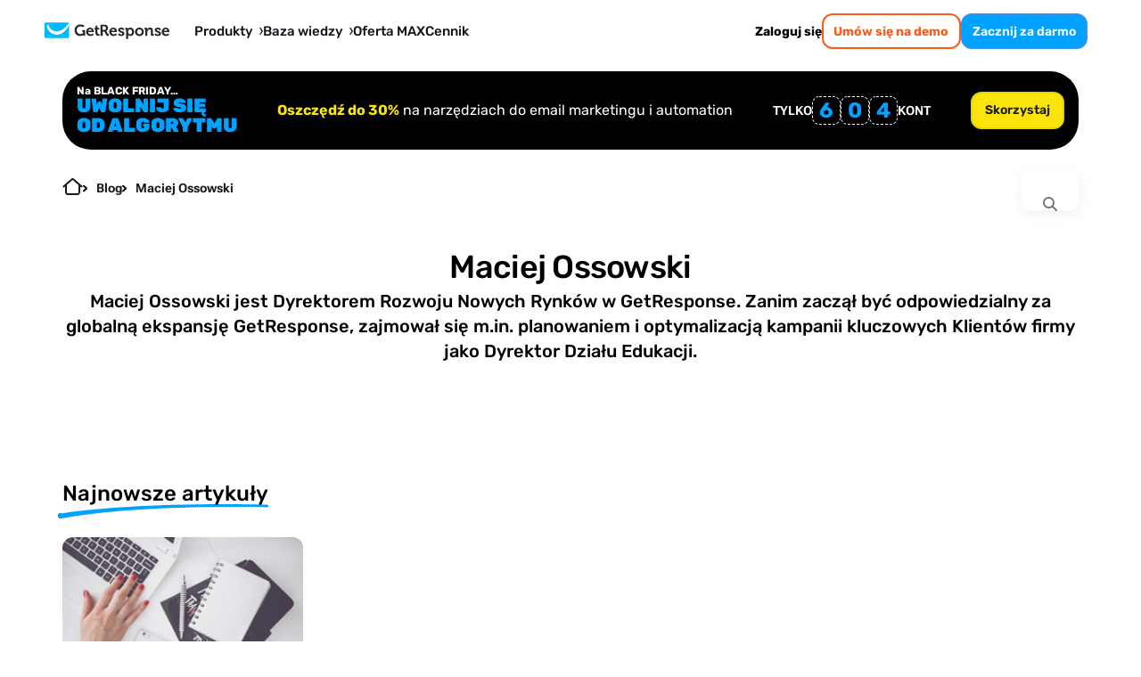

--- FILE ---
content_type: text/css; charset=UTF-8
request_url: https://us-wn-g.gr-cdn.com/_next/static/css/f877b1148470b7ca.css
body_size: 8186
content:
.PreviewData_preview__864gb{position:fixed;z-index:99999999999;bottom:10px;right:10px;border:none;background:none;cursor:pointer}.PreviewData_notDefault__R_JCX{color:#f00}.PreviewData_popup__m2K6s{z-index:99999999999;position:fixed;bottom:0;right:0;margin:30px 10px 30px auto;border:1px solid #999;border-radius:3px;filter:drop-shadow(2px 4px 6px rgba(0,0,0,.3));min-width:400px;background:#fff;padding:14px 20px}.PreviewData_label__9xzb6{display:block;margin-top:6px;margin-bottom:6px}.PreviewData_input__52H_d{border:1px solid #999;border-radius:3px;height:32px;padding-left:9px;width:100%;max-width:300px}.PreviewData_checkbox__6ng_S{accent-color:#f00;width:15px;height:15px;margin:0 4px 0 0;border:1px solid #999;border-radius:3px;vertical-align:middle}.FooterApps_apps__MUhwn{text-align:center;padding:0;margin:10px 0;box-sizing:border-box}.FooterApps_apps__MUhwn h3{font-family:var(--rubik);font-weight:700;font-size:17px;line-height:1.2;color:#000;text-align:start;margin:0 0 20px;padding:0}.FooterApps_apps__MUhwn .FooterApps_apps-list__2tWvB{list-style:none;display:flex;flex-flow:row nowrap;grid-gap:20px;align-items:center;padding:0;flex-grow:1;flex-basis:100%}@media screen and (min-width:480px){.FooterApps_apps__MUhwn .FooterApps_apps-list__2tWvB{max-width:254px}.FooterApps_apps__MUhwn .FooterApps_apps-list__2tWvB li{padding:0;flex:0 0 20%}.FooterApps_apps__MUhwn .FooterApps_apps-list__2tWvB li a{justify-content:flex-start}}@media screen and (min-width:768px){.FooterApps_apps__MUhwn .FooterApps_apps-list__2tWvB{margin:0}}.FooterApps_apps__MUhwn .FooterApps_apps-list__2tWvB li{padding:0;box-sizing:border-box;display:flex}.FooterApps_apps__MUhwn .FooterApps_apps-list__2tWvB li a{display:flex;flex-flow:row nowrap;justify-content:center;align-items:center;cursor:pointer}.FooterApps_apps__MUhwn .FooterApps_apps-list__2tWvB li a:hover svg{fill:var(--primary-link-focus-color,#00baff)}.FooterApps_darkMode__q61qF svg{fill:#cddbe5}.FooterApps_darkMode__q61qF h3{color:#fff}.FooterBottom_mfooter-bottom__iz_E4{max-width:1200px;margin:0 auto;padding:0 10px 30px;box-sizing:border-box;text-align:center;flex-basis:auto;flex-grow:1;display:flex;flex-direction:column;gap:20px}@media screen and (min-width:768px){.FooterBottom_mfooter-bottom__iz_E4{flex-basis:100%;justify-content:space-between;display:flex;align-items:flex-end;flex-flow:row nowrap;text-align:left}}.FooterColumns_columns__pM15e{display:flex;flex-flow:row wrap;margin:0;padding:0 10px;justify-content:flex-start;align-items:flex-start}.FooterColumns_columns__pM15e>div{padding:0;padding-inline-end:30px;box-sizing:border-box;margin-bottom:20px;flex-basis:50%;min-width:200px;flex-grow:1}.FooterColumns_columns__pM15e>div:nth-last-child(2){flex-grow:1}@media screen and (min-width:480px){.FooterColumns_columns__pM15e>div{margin-bottom:20px}}@media screen and (min-width:768px){.FooterColumns_columns__pM15e>div{flex-basis:220px}}.FooterColumns_columns__pM15e>div:last-child{flex-grow:1;flex-basis:360px;padding:0}.FooterContainer_container__UAHAO{max-width:1200px;margin:0 auto;padding:0}.FooterContainer_container__UAHAO.FooterContainer_supplemental__NM226{padding:33px 10px 30px;display:flex;flex-flow:row wrap;justify-content:space-between;box-sizing:border-box}.FooterInfo_mfooter-info__ndhPb sup{top:-.5em;font-size:75%;line-height:0;position:relative;vertical-align:baseline}.FooterInfo_mfooter-info__ndhPb ul{list-style:none;padding:0;margin:0;display:flex;gap:0 20px}.FooterInfo_mfooter-info__ndhPb ul li{font-family:var(--rubik);font-size:12px;line-height:1.4;color:#000}.FooterInfo_mfooter-text__wpK7m{display:block}.FooterInfo_mfooter-copyright__VAdVW{padding:0;font-size:12px;font-family:var(--rubik);font-weight:400;line-height:1.4;color:#000;margin:0}@media screen and (min-width:768px){.FooterInfo_mfooter-copyright__VAdVW{display:flex;flex-flow:row nowrap;align-items:center;justify-content:flex-start;margin:0;margin-inline-end:20px}}.FooterInfo_mfooter-logo__I7_7A{display:inline-block;margin:10px 0}@media screen and (min-width:768px){.FooterInfo_mfooter-logo__I7_7A{margin:0 0 2px;margin-inline-end:10px;flex:0 0 auto}}.FooterInfo_mfooter-logo__I7_7A svg{height:12px;width:18px;vertical-align:middle}.FooterInfo_darkMode__DMe72 .FooterInfo_mfooter-copyright__VAdVW,.FooterInfo_darkMode__DMe72 ul li{color:#cddbe5}.FooterLang_mfooter-lang-wrap__SwHHv{flex-basis:50%;flex-grow:0;display:flex;flex-direction:column;justify-content:center;position:relative;padding:0;margin:10px 0}@media screen and (min-width:768px){.FooterLang_mfooter-lang-wrap__SwHHv{flex-basis:auto;box-sizing:border-box}}.FooterLang_mfooter-lang-wrap__SwHHv h3{font-family:var(--rubik);font-weight:700;font-size:17px;line-height:1.2;color:#000;text-align:start;margin:0 0 20px;padding:0}.FooterLang_mfooter-lang-wrap__SwHHv .FooterLang_mfooter-lang-icon__HRM_L{display:inline-block;width:23px;margin-right:16px;color:#000;font-family:var(--rubik);font-size:16px;font-weight:500}[lang=vi] .FooterLang_mfooter-lang-wrap__SwHHv .FooterLang_mfooter-lang-icon__HRM_L{font-weight:600}.FooterLang_mfooter-lang-wrap__SwHHv .FooterLang_mfooter-world-icon__v2cHa{margin-right:7px;color:#717171}.FooterLang_mfooter-lang__aB3Xk{font-family:var(--rubik);line-height:1.2;color:#000;font-size:14px;font-weight:700;text-decoration:none;display:flex;vertical-align:text-bottom}.FooterLang_mfooter-lang__aB3Xk:focus:not(:focus-visible){outline:none}.FooterLang_mfooter-lang__aB3Xk:hover{color:var(--primary-link-focus-color,#00baff);text-decoration:none}.FooterLang_mfooter-lang__aB3Xk>span:not(.FooterLang_mfooter-popup__p7nuh){display:inline-flex;flex-flow:row nowrap;justify-content:flex-start;align-items:center}.FooterLang_mfooter-lang-change__Cv20m{background:#fff;box-shadow:2px 2px 15px #00000010;border-radius:12px;padding:13px 15px;max-width:400px;width:100%;height:48px;cursor:pointer;box-sizing:border-box;position:relative}@media screen and (min-width:480px){.FooterLang_mfooter-lang-change__Cv20m{width:230px}}.FooterLang_mfooter-lang-change__Cv20m:after{content:"";background:url(https://us-wn-g.gr-cdn.com/_next/static/media/arrow.3938a798.svg) 50% no-repeat;background-size:contain;width:10px;height:6px;position:absolute;top:50%;right:27px;transform:translateY(-50%) rotate(180deg)}.FooterLang_mfooter-lang-change__Cv20m.FooterLang_visible__UvORa:after{transform:translateY(-50%)}.FooterLang_mfooter-popup__p7nuh{position:absolute;visibility:hidden;right:calc(50%);top:30px;transform:translateY(-100%) translateX(50%);z-index:1000;background:#fff;box-shadow:2px 2px 15px #00000010;border-radius:12px;padding:13px 20px;width:230px;box-sizing:border-box;line-height:1.73}.FooterLang_mfooter-popup__p7nuh ul{margin:0;padding:8px 0;list-style:none}.FooterLang_mfooter-popup__p7nuh ul li{display:flex;margin-top:8px}.FooterLang_mfooter-popup__p7nuh ul li:first-child{margin-top:0}.FooterLang_mfooter-popup__p7nuh ul li a,.FooterLang_mfooter-popup__p7nuh ul li span{display:inline-flex;flex-flow:row nowrap;justify-content:flex-start;align-items:center;text-decoration:none;white-space:nowrap;line-height:1.5;color:#000;font-family:var(--rubik);font-size:16px;font-weight:500}[lang=vi] .FooterLang_mfooter-popup__p7nuh ul li a,[lang=vi] .FooterLang_mfooter-popup__p7nuh ul li span{font-weight:600}.FooterLang_mfooter-popup__p7nuh ul li a:hover,.FooterLang_mfooter-popup__p7nuh ul li a:hover .FooterLang_mfooter-lang-icon__HRM_L,.FooterLang_mfooter-popup__p7nuh ul li span,.FooterLang_mfooter-popup__p7nuh ul li span .FooterLang_mfooter-lang-icon__HRM_L,.FooterLang_mfooter-popup__p7nuh ul li span:hover,.FooterLang_mfooter-popup__p7nuh ul li span:hover .FooterLang_mfooter-lang-icon__HRM_L{color:var(--primary-link-focus-color)}.FooterLang_mfooter-popup-visible__zvZR7{visibility:visible}.FooterLang_darkMode__njZxf h3{color:#fff}.FooterLang_darkMode__njZxf .FooterLang_mfooter-lang__aB3Xk{color:#cddbe5}.FooterLang_darkMode__njZxf .FooterLang_mfooter-lang-change__Cv20m{background:#000}.FooterLang_darkMode__njZxf .FooterLang_mfooter-lang-change__Cv20m:after{background-image:url(https://us-wn-g.gr-cdn.com/_next/static/media/arrow-dark.bd692e16.svg)}.FooterLang_darkMode__njZxf .FooterLang_mfooter-popup__p7nuh{background:#000}.FooterLang_darkMode__njZxf .FooterLang_mfooter-popup__p7nuh ul li a{color:#cddbe5}.FooterLang_darkMode__njZxf .FooterLang_mfooter-popup__p7nuh ul li a:hover{color:var(--primary-link-focus-color)}.FooterLang_darkMode__njZxf .FooterLang_mfooter-lang-icon__HRM_L{color:#cddbe5}.FooterManageCookie_action__shn6Q{font-family:var(--rubik);font-size:12px;line-height:1.4;color:#000;border:none;background:none;padding:0}.FooterManageCookie_action__shn6Q:hover{cursor:pointer;color:var(--primary-link-focus-color,#00baff)}.FooterManageCookie_action__shn6Q:hover .FooterManageCookie_action__shn6Q{color:currentColor}.FooterManageCookie_action__shn6Q:hover .FooterManageCookie_icon__AeECy svg{fill:var(--primary-link-focus-color,#00baff)}.FooterLegal_mfooter-legal__PyJ0l ul{list-style:none;gap:0 20px;display:flex;flex-flow:row wrap;justify-content:center;margin:0;padding:0;list-style-type:none}.FooterLegal_mfooter-legal__PyJ0l ul li{text-align:center;white-space:nowrap}@media screen and (min-width:768px){.FooterLegal_mfooter-legal__PyJ0l ul li{flex-basis:auto;text-align:start}}.FooterLegal_mfooter-legal__PyJ0l ul li a{font-family:var(--rubik);font-size:12px;line-height:1.4;color:#000;text-decoration:none}.FooterLegal_mfooter-legal__PyJ0l ul li a:hover{color:#00baff}@supports (--css:variables){.FooterLegal_mfooter-legal__PyJ0l ul li a:hover{color:var(--primary-link-focus-color,#00baff)}}.FooterLegal_darkMode__R__4M ul li a{color:#cddbe5}.MenuCompany_block__m114n h3{font-family:var(--rubik);font-weight:700;font-size:17px;line-height:1.2;color:#000;text-align:start;padding:0;margin:17px 0 20px}.MenuCompany_block__m114n>ul{width:100%;padding:0;margin:0 0 20px;list-style:none}.MenuCompany_block__m114n>ul li{margin-bottom:13px}.MenuCompany_block__m114n>ul li a{font-family:var(--rubik);font-weight:400;font-size:14px;line-height:1.35;color:#202730;text-decoration:none;display:inline-block}.MenuCompany_block__m114n>ul li a:hover{color:var(--primary-link-active-color)}.MenuCompany_block__m114n>ul li a mark{background:var(--primary-btn-bg-color);color:var(--primary-btn-text-color);padding:3px 7px;border-radius:20px;font-family:var(--rubik);font-size:10px;font-weight:700;line-height:1.2;letter-spacing:.02em;vertical-align:middle;display:inline-block}.MenuCompany_darkMode__6ZPZU h3{color:#fff}.MenuCompany_darkMode__6ZPZU>ul li a{color:#cddbe5}.MenuProduct_block__GvcyA h3{font-family:var(--rubik);font-weight:700;font-size:17px;line-height:1.2;color:#000;text-align:start;padding:0;margin:17px 0 20px}.MenuProduct_block__GvcyA>ul{width:100%;padding:0;margin:0 0 20px;list-style:none}.MenuProduct_block__GvcyA>ul li{margin-bottom:13px}.MenuProduct_block__GvcyA>ul li a{font-family:var(--rubik);font-weight:400;font-size:14px;line-height:1.35;color:#202730;text-decoration:none;display:inline-block}.MenuProduct_block__GvcyA>ul li a:hover{color:var(--primary-link-active-color)}.MenuProduct_block__GvcyA>ul li a mark{background:var(--primary-btn-bg-color);color:var(--primary-btn-text-color);padding:3px 7px;border-radius:20px;font-family:var(--rubik);font-size:10px;font-weight:700;line-height:1.2;letter-spacing:.02em;vertical-align:middle;display:inline-block}.MenuProduct_darkMode__uWm95 h3{color:#fff}.MenuProduct_darkMode__uWm95>ul li a{color:#cddbe5}.MenuProduct_block__YBOuV h3{font-family:var(--rubik);font-weight:700;font-size:17px;line-height:1.2;color:#000;text-align:start;padding:0;margin:17px 0 20px}.MenuProduct_block__YBOuV>ul{width:100%;padding:0;margin:0 0 20px;list-style:none}.MenuProduct_block__YBOuV>ul li{margin-bottom:13px}.MenuProduct_block__YBOuV>ul li a{font-family:var(--rubik);font-weight:400;font-size:14px;line-height:1.35;color:#202730;text-decoration:none;display:inline-block}.MenuProduct_block__YBOuV>ul li a:hover{color:var(--primary-link-active-color)}.MenuProduct_block__YBOuV>ul li a mark{background:var(--primary-btn-bg-color);color:var(--primary-btn-text-color);padding:3px 7px;border-radius:20px;font-family:var(--rubik);font-size:10px;font-weight:700;line-height:1.2;letter-spacing:.02em;vertical-align:middle;display:inline-block}.MenuProduct_darkMode__h7Y3T h3{color:#fff}.MenuProduct_darkMode__h7Y3T>ul li a{color:#cddbe5}.FooterRecentPosts_recentPosts__FtAkH h3{font-family:var(--rubik);font-weight:700;font-size:17px;line-height:1.2;color:#000;text-align:start;padding:0;margin:17px 0 20px}.FooterRecentPosts_recentPosts__FtAkH .FooterRecentPosts_blog-posts___Uiw6{width:100%;padding:0;margin:0;list-style:none}.FooterRecentPosts_recentPosts__FtAkH a.FooterRecentPosts_view-all__AAWQq{display:inline-block;font-family:var(--rubik);font-weight:700;font-size:14px;position:relative;text-decoration:none;color:var(--primary-link-color);vertical-align:text-top;line-height:1.35}.FooterRecentPosts_recentPosts__FtAkH a.FooterRecentPosts_view-all__AAWQq:hover{color:var(--primary-link-active-color)}.FooterRecentPosts_darkMode__rFJxJ h3{color:#fff}.ItemRecentPosts_single-post__jC0Ku{display:flex;align-items:center;flex-flow:wrap;margin-bottom:20px;text-decoration:none}.ItemRecentPosts_single-post__jC0Ku:hover p{color:var(--primary-link-active-color)}.ItemRecentPosts_image__8bd5o{margin-inline-end:22px;width:102px}.ItemRecentPosts_image__8bd5o img{border-radius:12px;box-shadow:2px 2px 15px 0 rgba(0,0,0,.12);vertical-align:middle}.ItemRecentPosts_meta__8H6WW{flex-grow:1;flex-basis:calc(100% - 108px - 22px);min-width:230px}.ItemRecentPosts_meta__8H6WW p{font-family:var(--rubik);font-size:14px;font-weight:400;color:#202730;text-align:start;line-height:20px;padding:0;display:flex;-webkit-line-clamp:2;text-overflow:ellipsis;overflow:hidden;margin:10px 0 0}@media screen and (min-width:480px){.ItemRecentPosts_meta__8H6WW p{margin-top:0}}.ItemRecentPosts_darkMode__GtIGg .ItemRecentPosts_meta__8H6WW p{color:#cddbe5}.ItemRecentPosts_darkMode__GtIGg .ItemRecentPosts_single-post__jC0Ku:hover p{color:var(--primary-link-active-color)}.FooterSocial_mfooter-social__PSy1B{text-align:center;padding:0;margin:10px 0;box-sizing:border-box}.FooterSocial_mfooter-social__PSy1B h3{font-family:var(--rubik);font-weight:700;font-size:17px;line-height:1.2;color:#000;text-align:start;margin:0 0 20px;padding:0}@media screen and (min-width:480px){.FooterSocial_mfooter-social__PSy1B h3{margin:0 0 32px}}.FooterSocial_mfooter-social__PSy1B .FooterSocial_social-list__D_mX6{list-style:none;display:flex;flex-flow:row nowrap;justify-content:space-between;align-items:center;margin:0;padding:0;max-width:250px;gap:0 17px}@media screen and (min-width:768px){.FooterSocial_mfooter-social__PSy1B .FooterSocial_social-list__D_mX6{margin:0}}.FooterSocial_mfooter-social__PSy1B .FooterSocial_social-list__D_mX6 li{padding:0;box-sizing:border-box;display:flex}.FooterSocial_mfooter-social__PSy1B .FooterSocial_social-list__D_mX6 li a{display:flex;flex-flow:row nowrap;justify-content:center;align-items:center}.FooterSocial_mfooter-social__PSy1B .FooterSocial_social-list__D_mX6 li a svg{fill:#000;flex:0 0 auto;padding-bottom:3px}.FooterSocial_mfooter-social__PSy1B .FooterSocial_social-list__D_mX6 li a:hover svg{fill:var(--primary-link-focus-color,#00baff)}.FooterSocial_darkMode__DLUET h3{color:#fff}.FooterSocial_darkMode__DLUET .FooterSocial_social-list__D_mX6 li a svg{fill:#cddbe5}.FooterSupplemental_supplemental__CASOq{max-width:1200px;margin:0 auto;padding:22px 10px 15px;display:grid;grid-template-columns:1fr;box-sizing:border-box;gap:10px 40px}@media screen and (min-width:600px){.FooterSupplemental_supplemental__CASOq{grid-template-columns:1fr 1fr}}@media screen and (min-width:1023px){.FooterSupplemental_supplemental__CASOq{display:flex;flex-flow:row wrap;justify-content:space-between}}.Footer_mfooter__RJRcN{font-size:16px;line-height:1.2}.Footer_mfooter__RJRcN:not(.Footer_darkMode__wYSXH){background:#f5f7fa}.Footer_top__ms0Wq{clear:both;padding:46px 0 0;overflow:hidden;position:relative}.Footer_top__ms0Wq:not(.Footer_darkMode__wYSXH):before{position:absolute;top:0;left:50%;transform:translateX(-50%);content:"";display:block;margin:-25px auto 0;max-width:1200px;width:100%;height:25px;border-radius:250px/12px}.Footer_darkMode__wYSXH{background:none}.Footer_darkMode__wYSXH:before{display:none}.Footer_darkMode__wYSXH .Footer_bottom__K3IWM{border-top:1px solid rgb(211,213,217,.18)}.Footer_bottom__K3IWM{border-top:1px solid #d3d5d9}html{--primary-brand-color-300:#33c9ff;--primary-brand-color-400:#00baff;--primary-brand-color-600:#00a2ff;--primary-brand-color-800:#00a2ff;--primary-brand-color-alternate-400:#fff;--primary-brand-color-alternate-600:#fff;--primary-brand-color-alternate-800:#fff;--primary-brand-color-alternate-400-light:#cff;--secondary-brand-color-400:#ffea00;--secondary-brand-color-600:#ffd200;--secondary-brand-color-800:#ffd200;--secondary-brand-color-alternate-400:#0b212a;--secondary-brand-color-alternate-600:#0b212a;--secondary-brand-color-alternate-800:#0b212a;--primary-background-color:#fff;--primary-text-color-800:#202730;--primary-text-color-200:#7990a1;--primary-opposite-background-color-300:#10303d;--primary-opposite-background-color-400:#0b212a;--primary-opposite-text-color-800:#202730;--primary-opposite-text-color-200:#7990a1;--orange-button-text:#fff;--orange-color:#fd773b;--orange-color-hover:#fa540a;--green-button-text:#fff;--green-color:#00cd6e;--green-color-hover:#1ad27d;--light-grey:#697b88;--light-grey-dark-theme:#697b88;--form-input-border-color:#e3e3e3;--light-grey-text:#717171;--color-background-page:#f5f7fa}.theme-high-contrast{--primary-brand-color-300:#38f;--primary-brand-color-400:#006aff;--primary-brand-color-600:#056dff;--primary-brand-color-800:#0e3998;--primary-brand-color-alternate-400:#fff;--primary-brand-color-alternate-600:#fff;--primary-brand-color-alternate-800:#fff;--primary-brand-color-alternate-400-light:#ebffff;--secondary-brand-color-400:#ffea00;--secondary-brand-color-600:#ffd200;--secondary-brand-color-800:#ffd200;--secondary-brand-color-alternate-400:#0b212a;--secondary-brand-color-alternate-600:#0b212a;--secondary-brand-color-alternate-800:#0b212a;--primary-background-color:#fff;--primary-text-color-800:#202730;--primary-text-color-200:#677689;--primary-opposite-background-color-300:#10303d;--primary-opposite-background-color-400:#0b212a;--primary-opposite-text-color-800:#202730;--primary-opposite-text-color-200:#f8fafc;--primary-opposite-link-color:#00baff;--primary-opposite-link-hover-color:#fff;--orange-color:#ff773b;--orange-color-hover:#fa540a;--orange-button-text:#202730;--green-button-text:#fff;--green-color:#008547;--green-color-hover:#1a915a;--light-grey:#000;--light-grey-dark-theme:#fff;--form-input-border-color:#000;--light-grey-text:#000}.theme-high-contrast,html{--primary-opposite-link-color:var(--primary-brand-color-400);--primary-opposite-link-hover-color:var(--primary-brand-color-800);--primary-icon-color:var(--primary-brand-color-400);--primary-btn-bg-color:var(--primary-brand-color-400);--primary-btn-hover-bg-color:var(--primary-brand-color-800);--primary-btn-focus-bg-color:var(--primary-brand-color-800);--primary-btn-active-bg-color:var(--primary-brand-color-600);--primary-btn-text-color:var(--primary-brand-color-alternate-400);--primary-btn-hover-text-color:var(--primary-brand-color-alternate-600);--primary-btn-focus-text-color:var(--primary-brand-color-alternate-600);--primary-btn-active-text-color:var(--primary-brand-color-alternate-800);--primary-link-color:var(--primary-brand-color-400);--primary-link-hover-color:var(--primary-brand-color-800);--primary-link-focus-color:var(--primary-brand-color-800);--primary-link-active-color:var(--primary-brand-color-600);--light-text-primary-color:var(--primary-text-color-200);--light-text-alternate-primary-color:var(--primary-opposite-text-color-200);--placeholder-text-color:var(--primary-text-color-200)}@font-face{font-family:Lora;src:url(https://us-wn-g.gr-cdn.com/_next/static/media/Lora-basic.552eec56.woff2);font-display:swap;font-weight:200 900;font-style:normal;unicode-range:u+20-7e,u+a0,u+a2-a3,u+a5,u+a9,u+ad-ae,u+b4,u+2011,u+2013-2014,u+2018-2019,u+201c-201d,u+2022,u+2026,u+20ac,u+2122,u+2039-203a,u+feff}@font-face{font-family:Lora;src:url(https://us-wn-g.gr-cdn.com/_next/static/media/Lora-br_fr_it_pt_es.943d8b09.woff2);font-display:swap;font-weight:200 900;font-style:normal;unicode-range:u+e9,u+c9}@font-face{font-family:Lora;src:url(https://us-wn-g.gr-cdn.com/_next/static/media/Lora-fr_it.0224ede8.woff2);font-display:swap;font-weight:200 900;font-style:normal;unicode-range:u+e8,u+c8,u+d9,u+f9}@font-face{font-family:Lora;src:url(https://us-wn-g.gr-cdn.com/_next/static/media/Lora-br_fr_pt.780dadac.woff2);font-display:swap;font-weight:200 900;font-style:normal;unicode-range:u+e2,u+c2,u+c7,u+e7,u+ca,u+d4,u+ea,u+f4}@font-face{font-family:Lora;src:url(https://us-wn-g.gr-cdn.com/_next/static/media/Lora-br_fr_it_pt.5ec5d12b.woff2);font-display:swap;font-weight:200 900;font-style:normal;unicode-range:u+e0,u+c0}@font-face{font-family:Lora;src:url(https://us-wn-g.gr-cdn.com/_next/static/media/Lora-it.b570de32.woff2);font-display:swap;font-weight:200 900;font-style:normal;unicode-range:u+cc,u+ec,u+d2,u+f2}@font-face{font-family:Lora;src:url(https://us-wn-g.gr-cdn.com/_next/static/media/Lora-br_pt_es.f6224436.woff2);font-display:swap;font-weight:200 900;font-style:normal;unicode-range:u+cd,u+da,u+ed,u+fa,u+c1,u+e1}@font-face{font-family:Lora;src:url(https://us-wn-g.gr-cdn.com/_next/static/media/Lora-br_it_pl_pt_es.94444a06.woff2);font-display:swap;font-weight:200 900;font-style:normal;unicode-range:u+d3,u+f3}@font-face{font-family:Lora;src:url(https://us-wn-g.gr-cdn.com/_next/static/media/Lora-br_fr_de_pt_es.d5389d74.woff2);font-display:swap;font-weight:200 900;font-style:normal;unicode-range:u+dc,u+fc}@font-face{font-family:Lora;src:url(https://us-wn-g.gr-cdn.com/_next/static/media/Lora-br_ru_fr_de_it_pl_pt_es.39094cfd.woff2);font-display:swap;font-weight:200 900;font-style:normal;unicode-range:u+a8,u+ab,u+b8,u+bb,u+2c6,u+2da,u+2dc,u+201a,u+201e}@font-face{font-family:Lora;src:url(https://us-wn-g.gr-cdn.com/_next/static/media/Lora-ru.491c9ba8.woff2);font-display:swap;font-weight:200 900;font-style:normal;unicode-range:u+4??}@font-face{font-family:Lora;src:url(https://us-wn-g.gr-cdn.com/_next/static/media/Lora-fr.8b8e4970.woff2);font-display:swap;font-weight:200 900;font-style:normal;unicode-range:u+152-153,u+cf,u+ef,u+ff,u+178,u+cb,u+eb,u+ce,u+ee,u+db,u+fb,u+e6,u+c6}@font-face{font-family:Lora;src:url(https://us-wn-g.gr-cdn.com/_next/static/media/Lora-de.57c21111.woff2);font-display:swap;font-weight:200 900;font-style:normal;unicode-range:u+df,u+e4,u+c4,u+d6,u+f6}@font-face{font-family:Lora;src:url(https://us-wn-g.gr-cdn.com/_next/static/media/Lora-pt_br.51d10558.woff2);font-display:swap;font-weight:200 900;font-style:normal;unicode-range:u+c3,u+d5,u+e3,u+f5}@font-face{font-family:Lora;src:url(https://us-wn-g.gr-cdn.com/_next/static/media/Lora-pl.10b09c70.woff2);font-display:swap;font-weight:200 900;font-style:normal;unicode-range:u+104-107,u+118-119,u+141-144,u+15a-15b,u+179-17c}@font-face{font-family:Lora;src:url(https://us-wn-g.gr-cdn.com/_next/static/media/Lora-es.59d4edaf.woff2);font-display:swap;font-weight:200 900;font-style:normal;unicode-range:u+a1,u+bf,u+d1,u+f1}@font-face{font-family:Lora;src:url(https://us-wn-g.gr-cdn.com/_next/static/media/Lora-complement.00bb37f7.woff2);font-display:swap;font-weight:200 900;font-style:normal;unicode-range:u+0,u+d,u+a4,u+a6-a7,u+aa,u+ac,u+af-b3,u+b5-b7,u+b9-ba,u+bc-be,u+d0,u+d7,u+de,u+dd,u+fd,u+e5,u+102-103,u+162-163,u+218-21b,u+15e-15f,u+11e-11f,u+130-131,u+150-151,u+170-171,u+d8,u+f8,u+c5,u+f0,u+f7,u+fe,u+100-101,u+108-117,u+11a-11d,u+12?,u+132-140,u+145-14f,u+154-159,u+15c-15d,u+160-161,u+164-16f,u+172-177,u+17d-217,u+21c-2c5,u+2c7-2d9,u+2db,u+2dd-377,u+37a-37f,u+384-38a,u+38c,u+38e-3a1,u+3a3-3e1,u+3f?,u+500-52f,u+1ab0-1abe,u+1c80-1c88,u+1d00-1df5,u+1dfb-1f15,u+1f18-1f1d,u+1f20-1f45,u+1f48-1f4d,u+1f50-1f57,u+1f59,u+1f5b,u+1f5d,u+1f5f-1f7d,u+1f80-1fb4,u+1fb6-1fc4,u+1fc6-1fd3,u+1fd6-1fdb,u+1fdd-1fef,u+1ff2-1ff4,u+1ff6-1ffe,u+2000-2010,u+2012,u+2015-2017,u+201b,u+201f-2021,u+2023-2025,u+2027-2038,u+203b-2064,u+2066-2071,u+2074-208e,u+2090-209c,u+20a0-20ab,u+20ad-20bf,u+20f0,u+2100-2121,u+2123-215f,u+2184,u+2189,u+2c60-2c7f,u+2de0-2e44,u+a640-a69f,u+a700-a7ae,u+a7b0-a7b7,u+a7f7-a7ff,u+a92e,u+ab30-ab65,u+fb00-fb06,u+fe00,u+fe2?,u+fffc-fffd,u+ffff}@font-face{font-family:"Noto Serif";src:url(https://us-wn-g.gr-cdn.com/_next/static/media/NotoSerif-basic.03f067e1.woff2);font-display:swap;font-weight:200 900;font-style:normal;unicode-range:u+20-7e,u+a0,u+a2-a3,u+a5,u+a9,u+ad-ae,u+b4,u+2011,u+2013-2014,u+2018-2019,u+201c-201d,u+2022,u+2026,u+20ac,u+2122,u+2039-203a,u+feff}@font-face{font-family:"Noto Serif";src:url(https://us-wn-g.gr-cdn.com/_next/static/media/NotoSerif-br_fr_it_pt_es.a52f0689.woff2);font-display:swap;font-weight:200 900;font-style:normal;unicode-range:u+e9,u+c9}@font-face{font-family:"Noto Serif";src:url(https://us-wn-g.gr-cdn.com/_next/static/media/NotoSerif-fr_it.e71d457e.woff2);font-display:swap;font-weight:200 900;font-style:normal;unicode-range:u+e8,u+c8,u+d9,u+f9}@font-face{font-family:"Noto Serif";src:url(https://us-wn-g.gr-cdn.com/_next/static/media/NotoSerif-br_fr_pt.1c0e09a2.woff2);font-display:swap;font-weight:200 900;font-style:normal;unicode-range:u+e2,u+c2,u+c7,u+e7,u+ca,u+d4,u+ea,u+f4}@font-face{font-family:"Noto Serif";src:url(https://us-wn-g.gr-cdn.com/_next/static/media/NotoSerif-br_fr_it_pt.41634738.woff2);font-display:swap;font-weight:200 900;font-style:normal;unicode-range:u+e0,u+c0}@font-face{font-family:"Noto Serif";src:url(https://us-wn-g.gr-cdn.com/_next/static/media/NotoSerif-it.f6df1c87.woff2);font-display:swap;font-weight:200 900;font-style:normal;unicode-range:u+cc,u+ec,u+d2,u+f2}@font-face{font-family:"Noto Serif";src:url(https://us-wn-g.gr-cdn.com/_next/static/media/NotoSerif-br_pt_es.1d8b41be.woff2);font-display:swap;font-weight:200 900;font-style:normal;unicode-range:u+cd,u+da,u+ed,u+fa,u+c1,u+e1}@font-face{font-family:"Noto Serif";src:url(https://us-wn-g.gr-cdn.com/_next/static/media/NotoSerif-br_it_pl_pt_es.e540188d.woff2);font-display:swap;font-weight:200 900;font-style:normal;unicode-range:u+d3,u+f3}@font-face{font-family:"Noto Serif";src:url(https://us-wn-g.gr-cdn.com/_next/static/media/NotoSerif-br_fr_de_pt_es.d8fd5528.woff2);font-display:swap;font-weight:200 900;font-style:normal;unicode-range:u+dc,u+fc}@font-face{font-family:"Noto Serif";src:url(https://us-wn-g.gr-cdn.com/_next/static/media/NotoSerif-br_ru_fr_de_it_pl_pt_es.ae09a5e1.woff2);font-display:swap;font-weight:200 900;font-style:normal;unicode-range:u+a8,u+ab,u+b8,u+bb,u+2c6,u+2da,u+2dc,u+201a,u+201e}@font-face{font-family:"Noto Serif";src:url(https://us-wn-g.gr-cdn.com/_next/static/media/NotoSerif-ru.2b93fd45.woff2);font-display:swap;font-weight:200 900;font-style:normal;unicode-range:u+4??}@font-face{font-family:"Noto Serif";src:url(https://us-wn-g.gr-cdn.com/_next/static/media/NotoSerif-fr.4ca4703a.woff2);font-display:swap;font-weight:200 900;font-style:normal;unicode-range:u+152-153,u+cf,u+ef,u+ff,u+178,u+cb,u+eb,u+ce,u+ee,u+db,u+fb,u+e6,u+c6}@font-face{font-family:"Noto Serif";src:url(https://us-wn-g.gr-cdn.com/_next/static/media/NotoSerif-de.c93ba029.woff2);font-display:swap;font-weight:200 900;font-style:normal;unicode-range:u+df,u+e4,u+c4,u+d6,u+f6}@font-face{font-family:"Noto Serif";src:url(https://us-wn-g.gr-cdn.com/_next/static/media/NotoSerif-pt_br.45cfc1e7.woff2);font-display:swap;font-weight:200 900;font-style:normal;unicode-range:u+c3,u+d5,u+e3,u+f5}@font-face{font-family:"Noto Serif";src:url(https://us-wn-g.gr-cdn.com/_next/static/media/NotoSerif-pl.e718d92d.woff2);font-display:swap;font-weight:200 900;font-style:normal;unicode-range:u+104-107,u+118-119,u+141-144,u+15a-15b,u+179-17c}@font-face{font-family:"Noto Serif";src:url(https://us-wn-g.gr-cdn.com/_next/static/media/NotoSerif-es.0d5d5110.woff2);font-display:swap;font-weight:200 900;font-style:normal;unicode-range:u+a1,u+bf,u+d1,u+f1}@font-face{font-family:"Noto Serif";src:url(https://us-wn-g.gr-cdn.com/_next/static/media/NotoSerif-complement.0080c183.woff2);font-display:swap;font-weight:200 900;font-style:normal;unicode-range:u+0,u+d,u+a4,u+a6-a7,u+aa,u+ac,u+af-b3,u+b5-b7,u+b9-ba,u+bc-be,u+d0,u+d7,u+de,u+dd,u+fd,u+e5,u+102-103,u+162-163,u+218-21b,u+15e-15f,u+11e-11f,u+130-131,u+150-151,u+170-171,u+d8,u+f8,u+c5,u+f0,u+f7,u+fe,u+100-101,u+108-117,u+11a-11d,u+12?,u+132-140,u+145-14f,u+154-159,u+15c-15d,u+160-161,u+164-16f,u+172-177,u+17d-217,u+21c-2c5,u+2c7-2d9,u+2db,u+2dd-377,u+37a-37f,u+384-38a,u+38c,u+38e-3a1,u+3a3-3e1,u+3f?,u+500-52f,u+1ab0-1abe,u+1c80-1c88,u+1d00-1df5,u+1dfb-1f15,u+1f18-1f1d,u+1f20-1f45,u+1f48-1f4d,u+1f50-1f57,u+1f59,u+1f5b,u+1f5d,u+1f5f-1f7d,u+1f80-1fb4,u+1fb6-1fc4,u+1fc6-1fd3,u+1fd6-1fdb,u+1fdd-1fef,u+1ff2-1ff4,u+1ff6-1ffe,u+2000-2010,u+2012,u+2015-2017,u+201b,u+201f-2021,u+2023-2025,u+2027-2038,u+203b-2064,u+2066-2071,u+2074-208e,u+2090-209c,u+20a0-20ab,u+20ad-20bf,u+20f0,u+2100-2121,u+2123-215f,u+2184,u+2189,u+2c60-2c7f,u+2de0-2e44,u+a640-a69f,u+a700-a7ae,u+a7b0-a7b7,u+a7f7-a7ff,u+a92e,u+ab30-ab65,u+fb00-fb06,u+fe00,u+fe2?,u+fffc-fffd,u+ffff}

/*! Generated by Font Squirrel (https://www.fontsquirrel.com) on June 12, 2023 */@font-face{font-family:"PT Serif";src:url(https://us-wn-g.gr-cdn.com/_next/static/media/ptserif-bolditalic.a07862c1.woff2) format("woff2");font-weight:700;font-style:italic}@font-face{font-family:"PT Serif";src:url(https://us-wn-g.gr-cdn.com/_next/static/media/ptserif-bold.c89fa969.woff2) format("woff2");font-weight:700;font-style:normal}@font-face{font-family:"PT Serif";src:url(https://us-wn-g.gr-cdn.com/_next/static/media/ptserif-italic.9cd78dd8.woff2) format("woff2");font-weight:400;font-style:italic}@font-face{font-family:"PT Serif";src:url(https://us-wn-g.gr-cdn.com/_next/static/media/ptserif-regular.2adf44ff.woff2) format("woff2");font-weight:400;font-style:normal}@font-face{font-family:RobotoFlex;src:url(https://us-wn-g.gr-cdn.com/_next/static/media/RobotoFlex-basic.e0985f23.woff2);font-display:swap;font-weight:100 1000;font-style:normal;unicode-range:u+20-7e,u+a0,u+a2-a3,u+a5,u+a9,u+ad-ae,u+b4,u+2011,u+2013-2014,u+2018-2019,u+201c-201d,u+2022,u+2026,u+20ac,u+2122,u+2039-203a,u+feff}@font-face{font-family:RobotoFlex;src:url(https://us-wn-g.gr-cdn.com/_next/static/media/RobotoFlex-br_fr_it_pt_es.67b3ab50.woff2);font-display:swap;font-weight:100 1000;font-style:normal;unicode-range:u+e9,u+c9}@font-face{font-family:RobotoFlex;src:url(https://us-wn-g.gr-cdn.com/_next/static/media/RobotoFlex-fr_it.07926d22.woff2);font-display:swap;font-weight:100 1000;font-style:normal;unicode-range:u+e8,u+c8,u+d9,u+f9}@font-face{font-family:RobotoFlex;src:url(https://us-wn-g.gr-cdn.com/_next/static/media/RobotoFlex-br_fr_pt.7882769f.woff2);font-display:swap;font-weight:100 1000;font-style:normal;unicode-range:u+e2,u+c2,u+c7,u+e7,u+ca,u+d4,u+ea,u+f4}@font-face{font-family:RobotoFlex;src:url(https://us-wn-g.gr-cdn.com/_next/static/media/RobotoFlex-br_fr_it_pt.855f0ef0.woff2);font-display:swap;font-weight:100 1000;font-style:normal;unicode-range:u+e0,u+c0}@font-face{font-family:RobotoFlex;src:url(https://us-wn-g.gr-cdn.com/_next/static/media/RobotoFlex-it.40811c7a.woff2);font-display:swap;font-weight:100 1000;font-style:normal;unicode-range:u+cc,u+ec,u+d2,u+f2}@font-face{font-family:RobotoFlex;src:url(https://us-wn-g.gr-cdn.com/_next/static/media/RobotoFlex-br_pt_es.c98c0e2a.woff2);font-display:swap;font-weight:100 1000;font-style:normal;unicode-range:u+cd,u+da,u+ed,u+fa,u+c1,u+e1}@font-face{font-family:RobotoFlex;src:url(https://us-wn-g.gr-cdn.com/_next/static/media/RobotoFlex-br_it_pl_pt_es.c2f37751.woff2);font-display:swap;font-weight:100 1000;font-style:normal;unicode-range:u+d3,u+f3}@font-face{font-family:RobotoFlex;src:url(https://us-wn-g.gr-cdn.com/_next/static/media/RobotoFlex-br_fr_de_pt_es.d91e9d14.woff2);font-display:swap;font-weight:100 1000;font-style:normal;unicode-range:u+dc,u+fc}@font-face{font-family:RobotoFlex;src:url(https://us-wn-g.gr-cdn.com/_next/static/media/RobotoFlex-br_ru_fr_de_it_pl_pt_es.d3ea12b3.woff2);font-display:swap;font-weight:100 1000;font-style:normal;unicode-range:u+a8,u+ab,u+b8,u+bb,u+2c6,u+2da,u+2dc,u+201a,u+201e}@font-face{font-family:RobotoFlex;src:url(https://us-wn-g.gr-cdn.com/_next/static/media/RobotoFlex-ru.cd169cd6.woff2);font-display:swap;font-weight:100 1000;font-style:normal;unicode-range:u+4??}@font-face{font-family:RobotoFlex;src:url(https://us-wn-g.gr-cdn.com/_next/static/media/RobotoFlex-fr.b3a5df5b.woff2);font-display:swap;font-weight:100 1000;font-style:normal;unicode-range:u+152-153,u+cf,u+ef,u+ff,u+178,u+cb,u+eb,u+ce,u+ee,u+db,u+fb,u+e6,u+c6}@font-face{font-family:RobotoFlex;src:url(https://us-wn-g.gr-cdn.com/_next/static/media/RobotoFlex-de.3a64f705.woff2);font-display:swap;font-weight:100 1000;font-style:normal;unicode-range:u+df,u+e4,u+c4,u+d6,u+f6}@font-face{font-family:RobotoFlex;src:url(https://us-wn-g.gr-cdn.com/_next/static/media/RobotoFlex-pt_br.9038967b.woff2);font-display:swap;font-weight:100 1000;font-style:normal;unicode-range:u+c3,u+d5,u+e3,u+f5}@font-face{font-family:RobotoFlex;src:url(https://us-wn-g.gr-cdn.com/_next/static/media/RobotoFlex-pl.80a8d1f1.woff2);font-display:swap;font-weight:100 1000;font-style:normal;unicode-range:u+104-107,u+118-119,u+141-144,u+15a-15b,u+179-17c}@font-face{font-family:RobotoFlex;src:url(https://us-wn-g.gr-cdn.com/_next/static/media/RobotoFlex-es.f592c3ee.woff2);font-display:swap;font-weight:100 1000;font-style:normal;unicode-range:u+a1,u+bf,u+d1,u+f1}@font-face{font-family:RobotoFlex;src:url(https://us-wn-g.gr-cdn.com/_next/static/media/RobotoFlex-complement.35440ceb.woff2);font-display:swap;font-weight:100 1000;font-style:normal;unicode-range:u+0,u+d,u+a4,u+a6-a7,u+aa,u+ac,u+af-b3,u+b5-b7,u+b9-ba,u+bc-be,u+d0,u+d7,u+de,u+dd,u+fd,u+e5,u+102-103,u+162-163,u+218-21b,u+15e-15f,u+11e-11f,u+130-131,u+150-151,u+170-171,u+d8,u+f8,u+c5,u+f0,u+f7,u+fe,u+100-101,u+108-117,u+11a-11d,u+12?,u+132-140,u+145-14f,u+154-159,u+15c-15d,u+160-161,u+164-16f,u+172-177,u+17d-217,u+21c-2c5,u+2c7-2d9,u+2db,u+2dd-377,u+37a-37f,u+384-38a,u+38c,u+38e-3a1,u+3a3-3e1,u+3f?,u+500-52f,u+1ab0-1abe,u+1c80-1c88,u+1d00-1df5,u+1dfb-1f15,u+1f18-1f1d,u+1f20-1f45,u+1f48-1f4d,u+1f50-1f57,u+1f59,u+1f5b,u+1f5d,u+1f5f-1f7d,u+1f80-1fb4,u+1fb6-1fc4,u+1fc6-1fd3,u+1fd6-1fdb,u+1fdd-1fef,u+1ff2-1ff4,u+1ff6-1ffe,u+2000-2010,u+2012,u+2015-2017,u+201b,u+201f-2021,u+2023-2025,u+2027-2038,u+203b-2064,u+2066-2071,u+2074-208e,u+2090-209c,u+20a0-20ab,u+20ad-20bf,u+20f0,u+2100-2121,u+2123-215f,u+2184,u+2189,u+2c60-2c7f,u+2de0-2e44,u+a640-a69f,u+a700-a7ae,u+a7b0-a7b7,u+a7f7-a7ff,u+a92e,u+ab30-ab65,u+fb00-fb06,u+fe00,u+fe2?,u+fffc-fffd,u+ffff}@font-face{font-family:Rubik;src:url(https://us-wn-g.gr-cdn.com/_next/static/media/Rubik-basic.6d1dafea.woff2);font-display:swap;font-weight:100 1000;font-style:normal;unicode-range:u+20-7e,u+a0,u+a2-a3,u+a5,u+a9,u+ad-ae,u+b4,u+2011,u+2013-2014,u+2018-2019,u+201c-201d,u+2022,u+2026,u+20ac,u+2122,u+2039-203a,u+feff}@font-face{font-family:Rubik;src:url(https://us-wn-g.gr-cdn.com/_next/static/media/Rubik-br_fr_it_pt_es.2011dac8.woff2);font-display:swap;font-weight:100 1000;font-style:normal;unicode-range:u+e9,u+c9}@font-face{font-family:Rubik;src:url(https://us-wn-g.gr-cdn.com/_next/static/media/Rubik-fr_it.723c0d2e.woff2);font-display:swap;font-weight:100 1000;font-style:normal;unicode-range:u+e8,u+c8,u+d9,u+f9}@font-face{font-family:Rubik;src:url(https://us-wn-g.gr-cdn.com/_next/static/media/Rubik-br_fr_pt.ccf75d02.woff2);font-display:swap;font-weight:100 1000;font-style:normal;unicode-range:u+e2,u+c2,u+c7,u+e7,u+ca,u+d4,u+ea,u+f4}@font-face{font-family:Rubik;src:url(https://us-wn-g.gr-cdn.com/_next/static/media/Rubik-br_fr_it_pt.41d6d2f7.woff2);font-display:swap;font-weight:100 1000;font-style:normal;unicode-range:u+e0,u+c0}@font-face{font-family:Rubik;src:url(https://us-wn-g.gr-cdn.com/_next/static/media/Rubik-it.b65c4856.woff2);font-display:swap;font-weight:100 1000;font-style:normal;unicode-range:u+cc,u+ec,u+d2,u+f2}@font-face{font-family:Rubik;src:url(https://us-wn-g.gr-cdn.com/_next/static/media/Rubik-br_pt_es.8004f207.woff2);font-display:swap;font-weight:100 1000;font-style:normal;unicode-range:u+cd,u+da,u+ed,u+fa,u+c1,u+e1}@font-face{font-family:Rubik;src:url(https://us-wn-g.gr-cdn.com/_next/static/media/Rubik-br_it_pl_pt_es.d9becda5.woff2);font-display:swap;font-weight:100 1000;font-style:normal;unicode-range:u+d3,u+f3}@font-face{font-family:Rubik;src:url(https://us-wn-g.gr-cdn.com/_next/static/media/Rubik-br_fr_de_pt_es.17f2e73e.woff2);font-display:swap;font-weight:100 1000;font-style:normal;unicode-range:u+dc,u+fc}@font-face{font-family:Rubik;src:url(https://us-wn-g.gr-cdn.com/_next/static/media/Rubik-br_ru_fr_de_it_pl_pt_es.5c6856c0.woff2);font-display:swap;font-weight:100 1000;font-style:normal;unicode-range:u+a8,u+ab,u+b8,u+bb,u+2c6,u+2da,u+2dc,u+201a,u+201e}@font-face{font-family:Rubik;src:url(https://us-wn-g.gr-cdn.com/_next/static/media/Rubik-ru.456c5937.woff2);font-display:swap;font-weight:100 1000;font-style:normal;unicode-range:u+4??}@font-face{font-family:Rubik;src:url(https://us-wn-g.gr-cdn.com/_next/static/media/Rubik-fr.076bd6d5.woff2);font-display:swap;font-weight:100 1000;font-style:normal;unicode-range:u+152-153,u+cf,u+ef,u+ff,u+178,u+cb,u+eb,u+ce,u+ee,u+db,u+fb,u+e6,u+c6}@font-face{font-family:Rubik;src:url(https://us-wn-g.gr-cdn.com/_next/static/media/Rubik-de.b0bdee75.woff2);font-display:swap;font-weight:100 1000;font-style:normal;unicode-range:u+df,u+e4,u+c4,u+d6,u+f6}@font-face{font-family:Rubik;src:url(https://us-wn-g.gr-cdn.com/_next/static/media/Rubik-pt_br.0518b35c.woff2);font-display:swap;font-weight:100 1000;font-style:normal;unicode-range:u+c3,u+d5,u+e3,u+f5}@font-face{font-family:Rubik;src:url(https://us-wn-g.gr-cdn.com/_next/static/media/Rubik-pl.a3f27f2e.woff2);font-display:swap;font-weight:100 1000;font-style:normal;unicode-range:u+104-107,u+118-119,u+141-144,u+15a-15b,u+179-17c}@font-face{font-family:Rubik;src:url(https://us-wn-g.gr-cdn.com/_next/static/media/Rubik-es.d75631d6.woff2);font-display:swap;font-weight:100 1000;font-style:normal;unicode-range:u+a1,u+bf,u+d1,u+f1}@font-face{font-family:Rubik;src:url(https://us-wn-g.gr-cdn.com/_next/static/media/Rubik-complement.cca7a586.woff2);font-display:swap;font-weight:100 1000;font-style:normal;unicode-range:u+0,u+d,u+a4,u+a6-a7,u+aa,u+ac,u+af-b3,u+b5-b7,u+b9-ba,u+bc-be,u+d0,u+d7,u+de,u+dd,u+fd,u+e5,u+102-103,u+162-163,u+218-21b,u+15e-15f,u+11e-11f,u+130-131,u+150-151,u+170-171,u+d8,u+f8,u+c5,u+f0,u+f7,u+fe,u+100-101,u+108-117,u+11a-11d,u+12?,u+132-140,u+145-14f,u+154-159,u+15c-15d,u+160-161,u+164-16f,u+172-177,u+17d-217,u+21c-2c5,u+2c7-2d9,u+2db,u+2dd-377,u+37a-37f,u+384-38a,u+38c,u+38e-3a1,u+3a3-3e1,u+3f?,u+500-52f,u+1ab0-1abe,u+1c80-1c88,u+1d00-1df5,u+1dfb-1f15,u+1f18-1f1d,u+1f20-1f45,u+1f48-1f4d,u+1f50-1f57,u+1f59,u+1f5b,u+1f5d,u+1f5f-1f7d,u+1f80-1fb4,u+1fb6-1fc4,u+1fc6-1fd3,u+1fd6-1fdb,u+1fdd-1fef,u+1ff2-1ff4,u+1ff6-1ffe,u+2000-2010,u+2012,u+2015-2017,u+201b,u+201f-2021,u+2023-2025,u+2027-2038,u+203b-2064,u+2066-2071,u+2074-208e,u+2090-209c,u+20a0-20ab,u+20ad-20bf,u+20f0,u+2100-2121,u+2123-215f,u+2184,u+2189,u+2c60-2c7f,u+2de0-2e44,u+a640-a69f,u+a700-a7ae,u+a7b0-a7b7,u+a7f7-a7ff,u+a92e,u+ab30-ab65,u+fb00-fb06,u+fe00,u+fe2?,u+fffc-fffd,u+ffff}@font-face{font-family:Source Sans Pro;font-style:normal;font-weight:200;font-display:swap;src:url(https://us-wn-g.gr-cdn.com/_next/static/media/CyrillicExt200.d524ca64.woff2) format("woff2");unicode-range:u+0460-052f,u+1c80-1c88,u+20b4,u+2de0-2dff,u+a640-a69f,u+fe2e-fe2f}@font-face{font-family:Source Sans Pro;font-style:normal;font-weight:200;font-display:swap;src:url(https://us-wn-g.gr-cdn.com/_next/static/media/Cyrillic200.d44657b8.woff2) format("woff2");unicode-range:u+0400-045f,u+0490-0491,u+04b0-04b1,u+2116}@font-face{font-family:Source Sans Pro;font-style:normal;font-weight:200;font-display:swap;src:url(https://us-wn-g.gr-cdn.com/_next/static/media/GreekExt200.82556c7a.woff2) format("woff2");unicode-range:u+1f??}@font-face{font-family:Source Sans Pro;font-style:normal;font-weight:200;font-display:swap;src:url(https://us-wn-g.gr-cdn.com/_next/static/media/Greek200.2e498194.woff2) format("woff2");unicode-range:u+0370-03ff}@font-face{font-family:Source Sans Pro;font-style:normal;font-weight:200;font-display:swap;src:url(https://us-wn-g.gr-cdn.com/_next/static/media/Viet200.983ea151.woff2) format("woff2");unicode-range:u+0102-0103,u+0110-0111,u+0128-0129,u+0168-0169,u+01a0-01a1,u+01af-01b0,u+1ea0-1ef9,u+20ab}@font-face{font-family:Source Sans Pro;font-style:normal;font-weight:200;font-display:swap;src:url(https://us-wn-g.gr-cdn.com/_next/static/media/LatinExt200.e8c491ef.woff2) format("woff2");unicode-range:u+0100-024f,u+0259,u+1e??,u+2020,u+20a0-20ab,u+20ad-20cf,u+2113,u+2c60-2c7f,u+a720-a7ff}@font-face{font-family:Source Sans Pro;font-style:normal;font-weight:200;font-display:swap;src:url(https://us-wn-g.gr-cdn.com/_next/static/media/Latin200.14ea7e83.woff2) format("woff2");unicode-range:u+00??,u+0131,u+0152-0153,u+02bb-02bc,u+02c6,u+02da,u+02dc,u+2000-206f,u+2074,u+20ac,u+2122,u+2191,u+2193,u+2212,u+2215,u+feff,u+fffd}@font-face{font-family:Source Sans Pro;font-style:normal;font-weight:300;font-display:swap;src:url(https://us-wn-g.gr-cdn.com/_next/static/media/CyrillicExt300.5b8858a1.woff2) format("woff2");unicode-range:u+0460-052f,u+1c80-1c88,u+20b4,u+2de0-2dff,u+a640-a69f,u+fe2e-fe2f}@font-face{font-family:Source Sans Pro;font-style:normal;font-weight:300;font-display:swap;src:url(https://us-wn-g.gr-cdn.com/_next/static/media/Cyrillic300.efdcf85b.woff2) format("woff2");unicode-range:u+0400-045f,u+0490-0491,u+04b0-04b1,u+2116}@font-face{font-family:Source Sans Pro;font-style:normal;font-weight:300;font-display:swap;src:url(https://us-wn-g.gr-cdn.com/_next/static/media/GreekExt300.9926b65e.woff2) format("woff2");unicode-range:u+1f??}@font-face{font-family:Source Sans Pro;font-style:normal;font-weight:300;font-display:swap;src:url(https://us-wn-g.gr-cdn.com/_next/static/media/Greek300.f61309b3.woff2) format("woff2");unicode-range:u+0370-03ff}@font-face{font-family:Source Sans Pro;font-style:normal;font-weight:300;font-display:swap;src:url(https://us-wn-g.gr-cdn.com/_next/static/media/Viet300.a22aaf68.woff2) format("woff2");unicode-range:u+0102-0103,u+0110-0111,u+0128-0129,u+0168-0169,u+01a0-01a1,u+01af-01b0,u+1ea0-1ef9,u+20ab}@font-face{font-family:Source Sans Pro;font-style:normal;font-weight:300;font-display:swap;src:url(https://us-wn-g.gr-cdn.com/_next/static/media/LatinExt300.e9be177d.woff2) format("woff2");unicode-range:u+0100-024f,u+0259,u+1e??,u+2020,u+20a0-20ab,u+20ad-20cf,u+2113,u+2c60-2c7f,u+a720-a7ff}@font-face{font-family:Source Sans Pro;font-style:normal;font-weight:300;font-display:swap;src:url(https://us-wn-g.gr-cdn.com/_next/static/media/Latin300.b1a5aa99.woff2) format("woff2");unicode-range:u+00??,u+0131,u+0152-0153,u+02bb-02bc,u+02c6,u+02da,u+02dc,u+2000-206f,u+2074,u+20ac,u+2122,u+2191,u+2193,u+2212,u+2215,u+feff,u+fffd}@font-face{font-family:Source Sans Pro;font-style:normal;font-weight:400;font-display:swap;src:url(https://us-wn-g.gr-cdn.com/_next/static/media/CyrillicExt400.8539574c.woff2) format("woff2");unicode-range:u+0460-052f,u+1c80-1c88,u+20b4,u+2de0-2dff,u+a640-a69f,u+fe2e-fe2f}@font-face{font-family:Source Sans Pro;font-style:normal;font-weight:400;font-display:swap;src:url(https://us-wn-g.gr-cdn.com/_next/static/media/Cyrillic400.06002e74.woff2) format("woff2");unicode-range:u+0400-045f,u+0490-0491,u+04b0-04b1,u+2116}@font-face{font-family:Source Sans Pro;font-style:normal;font-weight:400;font-display:swap;src:url(https://us-wn-g.gr-cdn.com/_next/static/media/GreekExt400.75e74b36.woff2) format("woff2");unicode-range:u+1f??}@font-face{font-family:Source Sans Pro;font-style:normal;font-weight:400;font-display:swap;src:url(https://us-wn-g.gr-cdn.com/_next/static/media/Greek400.f73d8a0a.woff2) format("woff2");unicode-range:u+0370-03ff}@font-face{font-family:Source Sans Pro;font-style:normal;font-weight:400;font-display:swap;src:url(https://us-wn-g.gr-cdn.com/_next/static/media/Viet400.947bda39.woff2) format("woff2");unicode-range:u+0102-0103,u+0110-0111,u+0128-0129,u+0168-0169,u+01a0-01a1,u+01af-01b0,u+1ea0-1ef9,u+20ab}@font-face{font-family:Source Sans Pro;font-style:normal;font-weight:400;font-display:swap;src:url(https://us-wn-g.gr-cdn.com/_next/static/media/LatinExt400.24d65e23.woff2) format("woff2");unicode-range:u+0100-024f,u+0259,u+1e??,u+2020,u+20a0-20ab,u+20ad-20cf,u+2113,u+2c60-2c7f,u+a720-a7ff}@font-face{font-family:Source Sans Pro;font-style:normal;font-weight:400;font-display:swap;src:url(https://us-wn-g.gr-cdn.com/_next/static/media/Latin400.c319730c.woff2) format("woff2");unicode-range:u+00??,u+0131,u+0152-0153,u+02bb-02bc,u+02c6,u+02da,u+02dc,u+2000-206f,u+2074,u+20ac,u+2122,u+2191,u+2193,u+2212,u+2215,u+feff,u+fffd}@font-face{font-family:Source Sans Pro;font-style:normal;font-weight:600;font-display:swap;src:url(https://us-wn-g.gr-cdn.com/_next/static/media/CyrillicExt600.5e1c4b5f.woff2) format("woff2");unicode-range:u+0460-052f,u+1c80-1c88,u+20b4,u+2de0-2dff,u+a640-a69f,u+fe2e-fe2f}@font-face{font-family:Source Sans Pro;font-style:normal;font-weight:600;font-display:swap;src:url(https://us-wn-g.gr-cdn.com/_next/static/media/Cyrillic700.d7313c2e.woff2) format("woff2");unicode-range:u+0400-045f,u+0490-0491,u+04b0-04b1,u+2116}@font-face{font-family:Source Sans Pro;font-style:normal;font-weight:600;font-display:swap;src:url(https://us-wn-g.gr-cdn.com/_next/static/media/GreekExt600.4d28ec41.woff2) format("woff2");unicode-range:u+1f??}@font-face{font-family:Source Sans Pro;font-style:normal;font-weight:600;font-display:swap;src:url(https://us-wn-g.gr-cdn.com/_next/static/media/Greek600.2e8042d3.woff2) format("woff2");unicode-range:u+0370-03ff}@font-face{font-family:Source Sans Pro;font-style:normal;font-weight:600;font-display:swap;src:url(https://us-wn-g.gr-cdn.com/_next/static/media/Viet600.15249191.woff2) format("woff2");unicode-range:u+0102-0103,u+0110-0111,u+0128-0129,u+0168-0169,u+01a0-01a1,u+01af-01b0,u+1ea0-1ef9,u+20ab}@font-face{font-family:Source Sans Pro;font-style:normal;font-weight:600;font-display:swap;src:url(https://us-wn-g.gr-cdn.com/_next/static/media/LatinExt600.49d436f4.woff2) format("woff2");unicode-range:u+0100-024f,u+0259,u+1e??,u+2020,u+20a0-20ab,u+20ad-20cf,u+2113,u+2c60-2c7f,u+a720-a7ff}@font-face{font-family:Source Sans Pro;font-style:normal;font-weight:600;font-display:swap;src:url(https://us-wn-g.gr-cdn.com/_next/static/media/Latin600.39167ab8.woff2) format("woff2");unicode-range:u+00??,u+0131,u+0152-0153,u+02bb-02bc,u+02c6,u+02da,u+02dc,u+2000-206f,u+2074,u+20ac,u+2122,u+2191,u+2193,u+2212,u+2215,u+feff,u+fffd}@font-face{font-family:Source Sans Pro;font-style:normal;font-weight:700;font-display:swap;src:url(https://us-wn-g.gr-cdn.com/_next/static/media/CyrillicExt700.98744809.woff2) format("woff2");unicode-range:u+0460-052f,u+1c80-1c88,u+20b4,u+2de0-2dff,u+a640-a69f,u+fe2e-fe2f}@font-face{font-family:Source Sans Pro;font-style:normal;font-weight:700;font-display:swap;src:url(https://us-wn-g.gr-cdn.com/_next/static/media/Cyrillic700.d7313c2e.woff2) format("woff2");unicode-range:u+0400-045f,u+0490-0491,u+04b0-04b1,u+2116}@font-face{font-family:Source Sans Pro;font-style:normal;font-weight:700;font-display:swap;src:url(https://us-wn-g.gr-cdn.com/_next/static/media/GreekExt700.bc580b45.woff2) format("woff2");unicode-range:u+1f??}@font-face{font-family:Source Sans Pro;font-style:normal;font-weight:700;font-display:swap;src:url(https://us-wn-g.gr-cdn.com/_next/static/media/Greek700.1ff1371c.woff2) format("woff2");unicode-range:u+0370-03ff}@font-face{font-family:Source Sans Pro;font-style:normal;font-weight:700;font-display:swap;src:url(https://us-wn-g.gr-cdn.com/_next/static/media/Viet700.0fa29ae8.woff2) format("woff2");unicode-range:u+0102-0103,u+0110-0111,u+0128-0129,u+0168-0169,u+01a0-01a1,u+01af-01b0,u+1ea0-1ef9,u+20ab}@font-face{font-family:Source Sans Pro;font-style:normal;font-weight:700;font-display:swap;src:url(https://us-wn-g.gr-cdn.com/_next/static/media/LatinExt700.1a278309.woff2) format("woff2");unicode-range:u+0100-024f,u+0259,u+1e??,u+2020,u+20a0-20ab,u+20ad-20cf,u+2113,u+2c60-2c7f,u+a720-a7ff}@font-face{font-family:Source Sans Pro;font-style:normal;font-weight:700;font-display:swap;src:url(https://us-wn-g.gr-cdn.com/_next/static/media/Latin700.fc528cb5.woff2) format("woff2");unicode-range:u+00??,u+0131,u+0152-0153,u+02bb-02bc,u+02c6,u+02da,u+02dc,u+2000-206f,u+2074,u+20ac,u+2122,u+2191,u+2193,u+2212,u+2215,u+feff,u+fffd}@font-face{font-family:Source Sans Pro;font-style:normal;font-weight:900;font-display:swap;src:url(https://us-wn-g.gr-cdn.com/_next/static/media/CyrillicExt900.63f3e43c.woff2) format("woff2");unicode-range:u+0460-052f,u+1c80-1c88,u+20b4,u+2de0-2dff,u+a640-a69f,u+fe2e-fe2f}@font-face{font-family:Source Sans Pro;font-style:normal;font-weight:900;font-display:swap;src:url(https://us-wn-g.gr-cdn.com/_next/static/media/Cyrillic900.3e9f89a2.woff2) format("woff2");unicode-range:u+0400-045f,u+0490-0491,u+04b0-04b1,u+2116}@font-face{font-family:Source Sans Pro;font-style:normal;font-weight:900;font-display:swap;src:url(https://us-wn-g.gr-cdn.com/_next/static/media/GreekExt900.cea653f3.woff2) format("woff2");unicode-range:u+1f??}@font-face{font-family:Source Sans Pro;font-style:normal;font-weight:900;font-display:swap;src:url(https://us-wn-g.gr-cdn.com/_next/static/media/Greek900.2f89ccd7.woff2) format("woff2");unicode-range:u+0370-03ff}@font-face{font-family:Source Sans Pro;font-style:normal;font-weight:900;font-display:swap;src:url(https://us-wn-g.gr-cdn.com/_next/static/media/Viet900.9c31d258.woff2) format("woff2");unicode-range:u+0102-0103,u+0110-0111,u+0128-0129,u+0168-0169,u+01a0-01a1,u+01af-01b0,u+1ea0-1ef9,u+20ab}@font-face{font-family:Source Sans Pro;font-style:normal;font-weight:900;font-display:swap;src:url(https://us-wn-g.gr-cdn.com/_next/static/media/LatinExt900.dfb5c557.woff2) format("woff2");unicode-range:u+0100-024f,u+0259,u+1e??,u+2020,u+20a0-20ab,u+20ad-20cf,u+2113,u+2c60-2c7f,u+a720-a7ff}@font-face{font-family:Source Sans Pro;font-style:normal;font-weight:900;font-display:swap;src:url(https://us-wn-g.gr-cdn.com/_next/static/media/Latin900.75026389.woff2) format("woff2");unicode-range:u+00??,u+0131,u+0152-0153,u+02bb-02bc,u+02c6,u+02da,u+02dc,u+2000-206f,u+2074,u+20ac,u+2122,u+2191,u+2193,u+2212,u+2215,u+feff,u+fffd}@font-face{font-family:Source Sans\ 3;src:url(https://us-wn-g.gr-cdn.com/_next/static/media/SourceSans3-basic.c901b1ac.woff2);font-display:swap;font-weight:200 900;font-style:normal;unicode-range:u+20-7e,u+a0,u+a2-a3,u+a5,u+a9,u+ad-ae,u+b4,u+2011,u+2013-2014,u+2018-2019,u+201c-201d,u+2022,u+2026,u+20ac,u+2122,u+2039-203a,u+feff}@font-face{font-family:Source Sans\ 3;src:url(https://us-wn-g.gr-cdn.com/_next/static/media/SourceSans3-br_fr_it_pt_es.7c997459.woff2);font-display:swap;font-weight:200 900;font-style:normal;unicode-range:u+e9,u+c9}@font-face{font-family:Source Sans\ 3;src:url(https://us-wn-g.gr-cdn.com/_next/static/media/SourceSans3-fr_it.ea8b274d.woff2);font-display:swap;font-weight:200 900;font-style:normal;unicode-range:u+e8,u+c8,u+d9,u+f9}@font-face{font-family:Source Sans\ 3;src:url(https://us-wn-g.gr-cdn.com/_next/static/media/SourceSans3-br_fr_pt.21b14658.woff2);font-display:swap;font-weight:200 900;font-style:normal;unicode-range:u+e2,u+c2,u+c7,u+e7,u+ca,u+d4,u+ea,u+f4}@font-face{font-family:Source Sans\ 3;src:url(https://us-wn-g.gr-cdn.com/_next/static/media/SourceSans3-br_fr_it_pt.e06b6f0c.woff2);font-display:swap;font-weight:200 900;font-style:normal;unicode-range:u+e0,u+c0}@font-face{font-family:Source Sans\ 3;src:url(https://us-wn-g.gr-cdn.com/_next/static/media/SourceSans3-it.298c966e.woff2);font-display:swap;font-weight:200 900;font-style:normal;unicode-range:u+cc,u+ec,u+d2,u+f2}@font-face{font-family:Source Sans\ 3;src:url(https://us-wn-g.gr-cdn.com/_next/static/media/SourceSans3-br_pt_es.0f208466.woff2);font-display:swap;font-weight:200 900;font-style:normal;unicode-range:u+cd,u+da,u+ed,u+fa,u+c1,u+e1}@font-face{font-family:Source Sans\ 3;src:url(https://us-wn-g.gr-cdn.com/_next/static/media/SourceSans3-br_it_pl_pt_es.6be48a7e.woff2);font-display:swap;font-weight:200 900;font-style:normal;unicode-range:u+d3,u+f3}@font-face{font-family:Source Sans\ 3;src:url(https://us-wn-g.gr-cdn.com/_next/static/media/SourceSans3-br_fr_de_pt_es.d7ca6548.woff2);font-display:swap;font-weight:200 900;font-style:normal;unicode-range:u+dc,u+fc}@font-face{font-family:Source Sans\ 3;src:url(https://us-wn-g.gr-cdn.com/_next/static/media/SourceSans3-br_ru_fr_de_it_pl_pt_es.9e938261.woff2);font-display:swap;font-weight:200 900;font-style:normal;unicode-range:u+a8,u+ab,u+b8,u+bb,u+2c6,u+2da,u+2dc,u+201a,u+201e}@font-face{font-family:Source Sans\ 3;src:url(https://us-wn-g.gr-cdn.com/_next/static/media/SourceSans3-ru.f946a283.woff2);font-display:swap;font-weight:200 900;font-style:normal;unicode-range:u+4??}@font-face{font-family:Source Sans\ 3;src:url(https://us-wn-g.gr-cdn.com/_next/static/media/SourceSans3-fr.1f055caa.woff2);font-display:swap;font-weight:200 900;font-style:normal;unicode-range:u+152-153,u+cf,u+ef,u+ff,u+178,u+cb,u+eb,u+ce,u+ee,u+db,u+fb,u+e6,u+c6}@font-face{font-family:Source Sans\ 3;src:url(https://us-wn-g.gr-cdn.com/_next/static/media/SourceSans3-de.94d2b5ec.woff2);font-display:swap;font-weight:200 900;font-style:normal;unicode-range:u+df,u+e4,u+c4,u+d6,u+f6}@font-face{font-family:Source Sans\ 3;src:url(https://us-wn-g.gr-cdn.com/_next/static/media/SourceSans3-pt_br.762a7544.woff2);font-display:swap;font-weight:200 900;font-style:normal;unicode-range:u+c3,u+d5,u+e3,u+f5}@font-face{font-family:Source Sans\ 3;src:url(https://us-wn-g.gr-cdn.com/_next/static/media/SourceSans3-pl.336a783d.woff2);font-display:swap;font-weight:200 900;font-style:normal;unicode-range:u+104-107,u+118-119,u+141-144,u+15a-15b,u+179-17c}@font-face{font-family:Source Sans\ 3;src:url(https://us-wn-g.gr-cdn.com/_next/static/media/SourceSans3-es.d64fafb0.woff2);font-display:swap;font-weight:200 900;font-style:normal;unicode-range:u+a1,u+bf,u+d1,u+f1}@font-face{font-family:Source Sans\ 3;src:url(https://us-wn-g.gr-cdn.com/_next/static/media/SourceSans3-complement.75980e05.woff2);font-display:swap;font-weight:200 900;font-style:normal;unicode-range:u+0,u+d,u+a4,u+a6-a7,u+aa,u+ac,u+af-b3,u+b5-b7,u+b9-ba,u+bc-be,u+d0,u+d7,u+de,u+dd,u+fd,u+e5,u+102-103,u+162-163,u+218-21b,u+15e-15f,u+11e-11f,u+130-131,u+150-151,u+170-171,u+d8,u+f8,u+c5,u+f0,u+f7,u+fe,u+100-101,u+108-117,u+11a-11d,u+12?,u+132-140,u+145-14f,u+154-159,u+15c-15d,u+160-161,u+164-16f,u+172-177,u+17d-217,u+21c-2c5,u+2c7-2d9,u+2db,u+2dd-377,u+37a-37f,u+384-38a,u+38c,u+38e-3a1,u+3a3-3e1,u+3f?,u+500-52f,u+1ab0-1abe,u+1c80-1c88,u+1d00-1df5,u+1dfb-1f15,u+1f18-1f1d,u+1f20-1f45,u+1f48-1f4d,u+1f50-1f57,u+1f59,u+1f5b,u+1f5d,u+1f5f-1f7d,u+1f80-1fb4,u+1fb6-1fc4,u+1fc6-1fd3,u+1fd6-1fdb,u+1fdd-1fef,u+1ff2-1ff4,u+1ff6-1ffe,u+2000-2010,u+2012,u+2015-2017,u+201b,u+201f-2021,u+2023-2025,u+2027-2038,u+203b-2064,u+2066-2071,u+2074-208e,u+2090-209c,u+20a0-20ab,u+20ad-20bf,u+20f0,u+2100-2121,u+2123-215f,u+2184,u+2189,u+2c60-2c7f,u+2de0-2e44,u+a640-a69f,u+a700-a7ae,u+a7b0-a7b7,u+a7f7-a7ff,u+a92e,u+ab30-ab65,u+fb00-fb06,u+fe00,u+fe2?,u+fffc-fffd,u+ffff}html{--base-fonts:"Helvetica","Arial",sans-serif;--source:"Source Sans 3",var(--base-fonts);--roboto:"RobotoFlex",var(--base-fonts);--rubik:"Rubik",var(--base-fonts);--notoserif:"Noto Serif",var(--base-fonts)}html[lang=vi]{--rubik:var(--base-fonts);--notoserif:serif}body,html{padding:0;margin:0;font-family:var(--roboto);-webkit-font-smoothing:antialiased;-moz-osx-font-smoothing:grayscale;-webkit-text-size-adjust:none;text-rendering:optimizeLegibility;--header-height:88px}@media screen and (min-width:900px){body,html{--header-height:70px}}body:has(:modal){overflow:hidden}.DeskoptBr_br__XGT97{display:none}@media screen and (min-width:768px){.DeskoptBr_br__XGT97{display:unset}}.Container_container__Bfh8E{max-width:1180px;margin:0 auto;padding-right:20px;padding-left:20px}.Heading_heading__AYU5l{position:relative;z-index:1;font-family:var(--source);font-weight:700;line-height:1.4;font-size:30px;letter-spacing:.02em;margin:0 0 30px;--mark-indent:0.2;--mark-h:1.3}.Heading_heading__AYU5l br{display:none}@media screen and (min-width:980px){.Heading_heading__AYU5l br{display:block}}.Heading_heading__AYU5l.Heading_center__LVZFg{text-align:center}.Heading_heading__AYU5l.Heading_left__N_arB{text-align:left}.Heading_heading__AYU5l.Heading_right__BoUYi{text-align:right}h1.Heading_heading__AYU5l{font-weight:900;line-height:1.25;--mark-h:1.1;--mark-indent:0.2}.Button_btn__EivUB{display:inline-block;box-sizing:border-box;border-radius:50px;padding:1.05em 2.1em;line-height:1;font-size:18px;font-family:var(--roboto);font-weight:600;text-decoration:none;text-align:center;background:#fff;border:2px solid var(--primary-btn-bg-color);color:var(--primary-btn-bg-color);transition:background-color .3s ease-in-out,border-color .3s ease-in-out;cursor:pointer;letter-spacing:.1em}.Button_btn__EivUB.Button_text__j_qEn{background:transparent;border:none;padding:1.05em 0}.Button_btn__EivUB.Button_text__j_qEn.Button_white___23A3{color:var(--primary-brand-color-alternate-400)}.Button_btn__EivUB.Button_text__j_qEn.Button_white___23A3:active,.Button_btn__EivUB.Button_text__j_qEn.Button_white___23A3:focus,.Button_btn__EivUB.Button_text__j_qEn.Button_white___23A3:hover{background:transparent;border:none}.Button_btn__EivUB.Button_contained__ffJOv{border-radius:50px;padding:1.05em 2.1em;background:var(--primary-brand-color-alternate-400);border:2px solid var(--primary-btn-bg-color);color:var(--primary-btn-bg-color)}.Button_btn__EivUB.Button_solid__fPjHc{border-radius:50px;background:var(--primary-brand-color-400);border:none;color:var(--primary-brand-color-alternate-400)}.Button_btn__EivUB.Button_solidInverse__ANMgC{border-radius:50px;background:var(--primary-brand-color-alternate-400);border:none;color:var(--primary-brand-color-400)}.Button_btn__EivUB.Button_solidInverse__ANMgC:active,.Button_btn__EivUB.Button_solidInverse__ANMgC:focus,.Button_btn__EivUB.Button_solidInverse__ANMgC:hover{background:var(--primary-brand-color-alternate-400);color:var(--primary-btn-hover-bg-color)}.Button_btn__EivUB.Button_outlined__B05Et{border-radius:50px;padding:1.05em 2.1em;background:transparent;border:2px solid var(--primary-btn-bg-color);color:var(--primary-btn-bg-color)}.Button_btn__EivUB.Button_outlined__B05Et.Button_white___23A3{border-color:var(--primary-brand-color-alternate-400);color:var(--primary-brand-color-alternate-400)}.Button_btn__EivUB.Button_outlined__B05Et.Button_white___23A3:active,.Button_btn__EivUB.Button_outlined__B05Et.Button_white___23A3:focus,.Button_btn__EivUB.Button_outlined__B05Et.Button_white___23A3:hover{border:2px solid var(--primary-btn-bg-color)}.Button_btn__EivUB:active,.Button_btn__EivUB:focus,.Button_btn__EivUB:hover{background-color:var(--primary-btn-hover-bg-color);border-color:var(--primary-btn-hover-bg-color);color:var(--primary-btn-hover-text-color)}.Button_btn__EivUB:focus:not(:focus-visible){outline:none}.Button_blue__nbGzQ{color:#fff;background:var(--primary-brand-color-400);border-color:var(--primary-brand-color-400)}.Button_blue__nbGzQ:active,.Button_blue__nbGzQ:focus,.Button_blue__nbGzQ:hover{background:var(--primary-brand-color-600);border-color:var(--primary-brand-color-600)}.Button_yellow__qMHKw{background:var(--secondary-brand-color-400);border-color:var(--secondary-brand-color-400);color:#202730}.Button_yellow__qMHKw:active,.Button_yellow__qMHKw:focus,.Button_yellow__qMHKw:hover{background:var(--secondary-brand-color-600);border-color:var(--secondary-brand-color-600);color:#202730}.Button_orange__YMV1e{background:var(--orange-color);border-color:var(--orange-color);color:var(--orange-button-text)}.Button_orange__YMV1e:active,.Button_orange__YMV1e:focus,.Button_orange__YMV1e:hover{background:var(--orange-color-hover);border-color:var(--orange-color-hover);color:var(--orange-button-text)}.Button_navy__ndcft{background:#020730;border-color:#020730;color:#fff}.Button_navy__ndcft:active,.Button_navy__ndcft:focus,.Button_navy__ndcft:hover{background:#030d5c;border-color:#030d5c}.Button_green__1TzDD{background:var(--green-color);border-color:var(--green-color);color:var(--green-button-text)}.Button_green__1TzDD:active,.Button_green__1TzDD:focus,.Button_green__1TzDD:hover{background:var(--green-color-hover);border-color:var(--green-color-hover);color:var(--green-button-text)}.Button_xlarge___V196{font-size:24px}.Button_large__4KqCA,.Button_xlarge___V196{padding:max(.85em,18.9px) max(1.7em,37.8px);letter-spacing:0}.Button_large__4KqCA{font-size:18px}.Button_medium__I1Fwh{font-size:18px;padding:max(1.1em,14px) max(2.1em,24px);letter-spacing:0}.Button_small__PVbCa{font-size:16px;padding:max(.55em,14px) max(1.3em,24px)}.Button_xsmall__pJXpl{font-size:14px;padding:max(.55em,8px) max(1.3em,18px)}.Button_xxsmall__Q4zCh{font-size:13px;font-weight:500;padding:max(.85em,8px) max(1.3em,20px);letter-spacing:0}.Mark_highlight__TNWoK{--padding-right:max(calc(0.4em + var(--mark-indent, 0) * 0.4em),0px);--padding-left:max(calc(0.4em - var(--mark-indent, 0) * 0.4em),0px);--offset-top:calc(50% + var(--mark-offset, 0) * 1em);-webkit-box-decoration-break:clone;box-decoration-break:clone;padding:0 var(--padding-right) 0 var(--padding-left);margin:0 calc(-1 * var(--padding-right)) 0 calc(-1 * var(--padding-left));background-color:transparent;background-image:url(https://us-wn-g.gr-cdn.com/_next/static/media/mark.219d94f7.svg#left),url(https://us-wn-g.gr-cdn.com/_next/static/media/mark.219d94f7.svg#inside),url(https://us-wn-g.gr-cdn.com/_next/static/media/mark.219d94f7.svg#right);background-position:0 var(--offset-top),.4em var(--offset-top),right 0 top var(--offset-top);background-repeat:no-repeat,no-repeat,no-repeat;background-size:auto calc(var(--mark-h, 1) * 1em),calc(100% - var(--padding-right) - var(--padding-left)) calc(var(--mark-h, 1) * 1em),auto calc(var(--mark-h, 1) * 1em);color:inherit;position:relative;z-index:-1}.Mark_highlight__TNWoK:empty{background:none}.Mark_blue__0QHfQ{color:#fff;background-image:url(https://us-wn-g.gr-cdn.com/_next/static/media/mark-blue.c5185ca1.svg#left),url(https://us-wn-g.gr-cdn.com/_next/static/media/mark-blue.c5185ca1.svg#inside),url(https://us-wn-g.gr-cdn.com/_next/static/media/mark-blue.c5185ca1.svg#right)}.Mark_red__N4_od{background-image:url(https://us-wn-g.gr-cdn.com/_next/static/media/mark-red.4c576ac7.svg#left),url(https://us-wn-g.gr-cdn.com/_next/static/media/mark-red.4c576ac7.svg#inside),url(https://us-wn-g.gr-cdn.com/_next/static/media/mark-red.4c576ac7.svg#right)}.Mark_orange__PkVdF{background-image:url(https://us-wn-g.gr-cdn.com/_next/static/media/mark-orange.4b12e567.svg#left),url(https://us-wn-g.gr-cdn.com/_next/static/media/mark-orange.4b12e567.svg#inside),url(https://us-wn-g.gr-cdn.com/_next/static/media/mark-orange.4b12e567.svg#right)}.Mark_purple__MRZhV{background-image:url(https://us-wn-g.gr-cdn.com/_next/static/media/mark-purple.a79a1a89.svg#left),url(https://us-wn-g.gr-cdn.com/_next/static/media/mark-purple.a79a1a89.svg#inside),url(https://us-wn-g.gr-cdn.com/_next/static/media/mark-purple.a79a1a89.svg#right)}.Mark_navy__FmhhH{background-image:url(https://us-wn-g.gr-cdn.com/_next/static/media/mark-navy.88310fac.svg#left),url(https://us-wn-g.gr-cdn.com/_next/static/media/mark-navy.88310fac.svg#inside),url(https://us-wn-g.gr-cdn.com/_next/static/media/mark-navy.88310fac.svg#right)}.Mark_textColor_black__0T1Jo{color:#14191f}.Mark_textColor_yellow__iKCp3{color:#ffea00}.Mark_textColor_white__hKVqx{color:#fff}.ErrorBoundary_error__XuXDN{padding:100px 0}.ErrorBoundary_error__XuXDN h1{font-size:60px}

--- FILE ---
content_type: text/css; charset=UTF-8
request_url: https://us-wn-g.gr-cdn.com/_next/static/css/1c8c7d25fa1651b8.css
body_size: 4221
content:
.Pagination_pagination__C5FI_{container-name:pagination;container-type:inline-size}.Pagination_pagination__C5FI_ ul{display:flex;flex-wrap:wrap;margin:0 -5px;list-style:none;padding:0;justify-content:space-between}@container (min-width: 680px){.Pagination_pagination__C5FI_ ul{justify-content:flex-start}}.Pagination_pagination__C5FI_ li{margin:0 3px}.Pagination_element__kdX22>*{text-decoration:none;color:inherit;font-weight:500;font-size:12px;text-align:center;min-width:32px;height:32px;padding:0 5px;display:flex;justify-content:center;align-items:center;box-sizing:border-box}.Pagination_element__kdX22>a:active,.Pagination_element__kdX22>a:hover{border-color:#bbb}.Pagination_element__kdX22.Pagination_dots__cIdab>*{border:0;padding-left:2px;padding-right:2px;min-width:32px;font-size:19px;font-weight:400}.Pagination_element__kdX22.Pagination_current__XdcWN>*{color:var(--primary-link-color);border-color:currentColor}.Pagination_element__kdX22.Pagination_prev__GquZt>*{margin-right:10px}.Pagination_element__kdX22.Pagination_next__TosN_>*{margin-left:10px}.Pagination_element__kdX22.Pagination_next__TosN_>:before,.Pagination_element__kdX22.Pagination_prev__GquZt>:before{content:"";display:inline-block;border-top:4px solid transparent;border-bottom:4px solid transparent}.Pagination_element__kdX22.Pagination_prev__GquZt>:before{border-right:5px solid #576a7b}.Pagination_element__kdX22.Pagination_next__TosN_>:before{border-left:5px solid #576a7b}.Pagination_element__kdX22.Pagination_isDisabled__H2e9Y>*{pointer-events:none;opacity:.5}.Pagination_pagination__C5FI_:has(.Pagination_dots__cIdab) :where(.Pagination_element__kdX22:not(.Pagination_prev__GquZt):not(.Pagination_next__TosN_):not(.Pagination_current__XdcWN):not(.Pagination_dots__cIdab):not(:nth-child(2)):not(:is(:nth-last-child(2))):not(.Pagination_current__XdcWN+*):not(:has(+.Pagination_current__XdcWN))){display:none}.Pagination_pagination__C5FI_:has(.Pagination_dots__cIdab:nth-last-child(3)):not(:has(.Pagination_dots__cIdab:nth-child(3))) :where(.Pagination_element__kdX22:has(~.Pagination_current__XdcWN)){display:initial}.Pagination_pagination__C5FI_:has(.Pagination_dots__cIdab:nth-last-child(3)):not(:has(.Pagination_dots__cIdab:nth-child(3))) :where(.Pagination_current__XdcWN+.Pagination_element__kdX22){display:initial}.Pagination_pagination__C5FI_:has(.Pagination_dots__cIdab:nth-child(3)):not(:has(.Pagination_dots__cIdab:nth-last-child(3))) :where(.Pagination_current__XdcWN~.Pagination_element__kdX22){display:initial}.Pagination_pagination__C5FI_:has(.Pagination_dots__cIdab:nth-child(3)):not(:has(.Pagination_dots__cIdab:nth-last-child(3))) :where(.Pagination_element__kdX22:has(+.Pagination_current__XdcWN)){display:initial}@container (min-width: 680px){.Pagination_pagination__C5FI_ .Pagination_element__kdX22{display:initial}}.Pagination_pagination__YPPAW{font-family:var(--rubik)}.Pagination_pagination__YPPAW ul{justify-content:center}.Pagination_pagination__YPPAW li{margin:0 clamp(3px,1.1cqw,10px)}.Pagination_element__WasJp>*{min-width:40px;height:40px;font-size:16px;font-weight:700}.Pagination_element__WasJp.Pagination_current__6Yf4H>*,.Pagination_element__WasJp>a:active,.Pagination_element__WasJp>a:hover{color:#00a2ff}.Pagination_element__WasJp.Pagination_next__Xw_sn>*,.Pagination_element__WasJp.Pagination_prev__sFNOb>*{box-shadow:6px 6px 50px rgba(0,0,0,.08);border-radius:12px}.Pagination_element__WasJp.Pagination_next__Xw_sn>:before,.Pagination_element__WasJp.Pagination_prev__sFNOb>:before{content:url("data:image/svg+xml,%3Csvg viewBox='0 0 7.54 12.07' xmlns='http://www.w3.org/2000/svg'%3E%3Cpath d='m1.99.34c-.45-.45-1.2-.45-1.65 0s-.45 1.2 0 1.8l3.6 3.9-3.6 3.9c-.45.45-.45 1.2 0 1.8.45.45 1.2.45 1.65 0l5.55-5.85z' fill='%23000000'/%3E%3C/svg%3E");width:7.5px;height:16px;border:none}.Pagination_element__WasJp.Pagination_next__Xw_sn>:active:before,.Pagination_element__WasJp.Pagination_next__Xw_sn>:hover:before,.Pagination_element__WasJp.Pagination_prev__sFNOb>:active:before,.Pagination_element__WasJp.Pagination_prev__sFNOb>:hover:before{content:url("data:image/svg+xml,%3Csvg viewBox='0 0 7.54 12.07' xmlns='http://www.w3.org/2000/svg'%3E%3Cpath d='m1.99.34c-.45-.45-1.2-.45-1.65 0s-.45 1.2 0 1.8l3.6 3.9-3.6 3.9c-.45.45-.45 1.2 0 1.8.45.45 1.2.45 1.65 0l5.55-5.85z' fill='%2300a2ff'/%3E%3C/svg%3E")}.Pagination_element__WasJp.Pagination_prev__sFNOb>:before{transform:rotate(180deg)}.Pagination_element__WasJp.Pagination_prev__sFNOb>*{margin-right:10px}.Pagination_element__WasJp.Pagination_next__Xw_sn>*{margin-left:10px}@media screen and (min-width:600px){.GradientOverlay_overlay____mKj{width:min(100%,100vw);overflow:hidden;padding:100px calc(50vw - 50%);margin:-100px 0 -100px calc(-50vw + 50%)}.GradientOverlay_overlay____mKj:before{content:"";display:block;width:calc(100% + 600px);height:600px;margin-bottom:-600px;margin-left:-300px;margin-top:-100px;padding-top:100px;pointer-events:none;background-repeat:no-repeat;background-position:calc(50% - 498px) 0,calc(50% + 463px) 30px;background-size:471px 439px,508px 473px;background-origin:padding-box,padding-box}.GradientOverlay_overlay____mKj.GradientOverlay_blueyellow__eiSlz:before{background-image:url(https://us-wn-g.gr-cdn.com/_next/static/media/bg-blue.6991894e.svg),url(https://us-wn-g.gr-cdn.com/_next/static/media/bg-yellow.9b93f1cc.svg)}.GradientOverlay_overlay____mKj.GradientOverlay_bluegreen__fpQ6E:before{background-image:url(https://us-wn-g.gr-cdn.com/_next/static/media/bg-blue.6991894e.svg),url(https://us-wn-g.gr-cdn.com/_next/static/media/bg-green.933f9d5e.svg)}}.Breadcrumbs_breadcrumbs__3Fa7M{font-size:14px;color:#191b19}.Breadcrumbs_breadcrumbs__3Fa7M ol{list-style:none;padding:0;margin:0;display:flex;align-items:center;gap:10px;flex-wrap:wrap;min-height:48px}.Breadcrumbs_breadcrumbs__3Fa7M ol>:not(:first-child):before{content:"";display:inline-block;background:url(https://us-wn-g.gr-cdn.com/_next/static/media/arrow.672b1f9c.svg) no-repeat 100% 100%;height:8px;width:5px;margin-right:.7em;transform:translateY(-.25em);vertical-align:middle}.Breadcrumbs_breadcrumbs__3Fa7M a{color:inherit;font-weight:700;text-decoration:none;max-width:min(290px,calc(100vw - 210px));text-overflow:ellipsis;display:inline-block;white-space:nowrap;overflow:hidden}.Breadcrumbs_breadcrumbs__3Fa7M a[aria-current]{cursor:text}.Breadcrumbs_breadcrumbs__3Fa7M a[aria-current]:not(:nth-child(2)>*){font-weight:400}.Categories_categories__QN0pg{container-name:categories;container-type:inline-size;text-align:center;align-self:stretch;display:flex;justify-content:center;align-items:flex-start}.Categories_categories__QN0pg dialog{transition:all .1s linear;max-width:calc(100% - 2 * 20px);box-sizing:border-box;border:none;border-radius:12px;margin-block-start:var(--margin-top-start,auto);box-shadow:6px 6px 50px 0 #00000014}.Categories_categories__QN0pg dialog.Categories_beforeShow__YZDQI{transition:none;transform:translateY(100px);opacity:0}.Categories_categories__QN0pg dialog.Categories_beforeHide__uQD7p{transform:translateY(100px);opacity:0}.Categories_categories__QN0pg dialog::backdrop{background:rgba(0,0,0,.05);pointer-events:none}@container (min-width: 500px){.Categories_categories__QN0pg dialog{display:contents}}.Categories_toggle__xmbAU{background:none;border:none;font-weight:500;font-size:14px;font-family:inherit;padding:.7em 1em;cursor:pointer;align-self:center}@container (min-width: 500px){.Categories_toggle__xmbAU{display:none}}.Categories_toggle__xmbAU:after{content:"";display:inline-block;background:url(https://us-wn-g.gr-cdn.com/_next/static/media/arrow.672b1f9c.svg) no-repeat 100% 100%;height:8px;width:5px;margin-left:.7em;transform:rotate(90deg);transition:transform .1s linear}.Categories_toggle__xmbAU:has(+[open]):after{transform:rotate(-90deg)}.Categories_list__jNXE1{display:flex;flex-wrap:wrap;gap:34px 20px;font-size:14px;font-weight:500;margin:0;width:auto;border-radius:10px;padding:20px 0;list-style:none}@container (min-width: 500px){.Categories_list__jNXE1{height:100%;min-height:48px;box-sizing:border-box;align-items:center;justify-content:center;gap:20px 20px;padding:10px 20px;background:#fff9;box-shadow:6px 6px 50px 0 #00000014}}.Categories_list__jNXE1::-webkit-scrollbar{-webkit-appearance:none}.Categories_list__jNXE1::-webkit-scrollbar:horizontal{height:0}.Categories_list__jNXE1{scrollbar-width:none}.Categories_list__jNXE1 li{white-space:nowrap}.Categories_list__jNXE1 li:first-child{text-align:end}@container (min-width: 500px){.Categories_list__jNXE1 li:not(:first-child):before{content:"";height:.9em;width:1px;background:#d3d5d9;display:inline-block;margin-right:20px;vertical-align:top;transform:translateY(.2em)}}.Categories_list__jNXE1 a{color:#000;text-decoration:none;background:#f5f7fa;border-radius:8px;padding:8px}@container (min-width: 500px){.Categories_list__jNXE1 a{color:#00a2ff;background:transparent}}.Categories_list__jNXE1 a:active,.Categories_list__jNXE1 a:hover{color:#fff;background:#00a2ff}@container (min-width: 500px){.Categories_list__jNXE1 a:active,.Categories_list__jNXE1 a:hover{color:#000;background:transparent}}@container (max-width: 499px){.Categories_list__jNXE1 a.Categories_active__hiD4N{color:#fff;background:#00a2ff}}.Categories_close__0_PON{position:absolute;top:15px;right:15px;background:none;border:none;padding:5px;cursor:pointer}@container (min-width: 500px){.Categories_close__0_PON{display:none}}.Categories_close__0_PON>svg{display:block}.Categories_header__q9BnT{text-align:start;font-size:16px;font-weight:500;margin-bottom:.5em;margin-top:.3em}@container (min-width: 500px){.Categories_header__q9BnT{display:none}}.Navigation_nav__Wbvp0{display:flex;gap:35px;align-items:flex-start;position:relative;margin:10px 0;z-index:1}@media screen and (min-width:768px){.Navigation_nav__Wbvp0{grid-template-columns:1fr auto 240px}}.Navigation_nav__Wbvp0>*{grid-row:1}.Navigation_nav__Wbvp0>:nth-child(2){flex-grow:1}.SearchBar_form__Qs_jG{width:64px;height:48px;display:flex;justify-content:flex-end;position:relative}.SearchBar_fieldset__MQuKt{border-radius:12px;background:#fff;display:flex;align-items:stretch;padding:0;margin:0;position:relative;z-index:1;border:none;box-shadow:0 5px 15px 0 #0000000f}.SearchBar_fieldset__MQuKt:focus-within{outline:2px solid #00a2ff}.SearchBar_input__6FMFa{border:none;padding-left:1em;font-size:14px;width:64px;box-sizing:border-box;position:relative;margin-right:-64px;opacity:0;background:none}.SearchBar_input__6FMFa:not(:-moz-placeholder-shown){margin-right:0;opacity:1;width:364px;max-width:calc(100vw - 64px - 2 * 20px)}.SearchBar_input__6FMFa:focus,.SearchBar_input__6FMFa:not(:placeholder-shown){margin-right:0;opacity:1;width:364px;max-width:calc(100vw - 64px - 2 * 20px)}.SearchBar_input__6FMFa:focus{outline:none}.SearchBar_input__6FMFa::-webkit-search-cancel-button{-webkit-appearance:none;height:24px;width:24px;background-image:url('data:image/svg+xml,<svg xmlns="http://www.w3.org/2000/svg" width="24" height="24" viewBox="0 0 24 24" fill="none"><path d="M16 8L8 16" stroke="black" stroke-width="2" stroke-miterlimit="10" stroke-linecap="round"/><path d="M16 16L8 8" stroke="black" stroke-width="2" stroke-miterlimit="10" stroke-linecap="round"/></svg>');cursor:pointer}.SearchBar_button__o6Exh{background:none;border:none;width:64px;height:48px;padding:0}.SearchBar_button__o6Exh:focus{outline:none}.SearchBar_autocompleteDropdown__L_tjQ{background:#fff;position:absolute;top:100%;right:64px;width:calc(364px);max-width:calc(100vw - 64px - 2 * 20px);box-sizing:border-box;list-style:none;padding:0;margin:0}.SearchBar_autocompleteItem__y5BXc{padding:.3em 1em}.SearchBar_autocompleteItemHighlighted__4mwbU{background:#f0f0f0}.SearchBar_autocompleteItemSelected__2Cmlf{background:#f4f4f4}.SinglePostDetails_info__8SEyP{display:flex;flex-direction:column;flex-wrap:wrap;gap:19px;padding:0 16px 23px}@container (min-width: 440px){.SinglePostDetails_info__8SEyP{flex-direction:row;gap:33px}}.SinglePostDetails_long__qAUbv{flex-direction:row;padding:0;gap:11px 32px}.SinglePostDetails_date__z6Md7,.SinglePostDetails_time__yitzO{color:#717171}.SinglePostDetails_date__z6Md7 time,.SinglePostDetails_time__yitzO time{margin-left:.3em}.SinglePostDetails_author__qyxmG{color:#191b19;text-decoration:none}.SinglePostDetails_author__qyxmG:is(a):active,.SinglePostDetails_author__qyxmG:is(a):hover{color:var(--primary-link-color)}.SinglePostDetails_author__qyxmG img{border-radius:12px;aspect-ratio:1/1}.SinglePostDetails_author__qyxmG,.SinglePostDetails_date__z6Md7,.SinglePostDetails_time__yitzO{font-family:var(--rubik);font-size:12px;font-weight:500;line-height:1.2;display:flex;align-items:center}.SinglePostDetails_author__qyxmG img,.SinglePostDetails_author__qyxmG svg,.SinglePostDetails_date__z6Md7 img,.SinglePostDetails_date__z6Md7 svg,.SinglePostDetails_time__yitzO img,.SinglePostDetails_time__yitzO svg{margin-right:8px;flex-shrink:0}.SinglePostBox_single__YbGOI{background:#fbfcfd;border-radius:12px;overflow:hidden;container-name:article;container-type:inline-size}.SinglePostBox_single__YbGOI article{height:100%;display:flex;flex-direction:column;justify-content:space-between}.SinglePostBox_figure__LNbB_ figure{margin:0;padding:0;overflow:hidden}.SinglePostBox_figure__LNbB_ picture{display:block;height:180px;transition:transform .3s ease}@container (min-width: 440px){.SinglePostBox_figure__LNbB_ picture{height:315px}}.SinglePostBox_single__YbGOI:hover .SinglePostBox_figure__LNbB_ picture{transform:scale(1.06)}.SinglePostBox_figure__LNbB_ img{width:100%;height:100%;-o-object-fit:cover;object-fit:cover;position:relative}.SinglePostBox_header__ZCGfC{padding:21px 16px 0;margin-bottom:25px;box-sizing:border-box}@container (min-width: 440px){.SinglePostBox_header__ZCGfC{padding-top:21px;margin-bottom:25px}}.SinglePostBox_tags__QS3Zi{display:flex;list-style:none;padding:0;margin:.4em 0 .5em;flex-wrap:wrap;gap:7px 20px}@container (min-width: 440px){.SinglePostBox_tags__QS3Zi{gap:20px 54px;margin:0 0 8px}}.SinglePostBox_tags__QS3Zi li:not(:first-of-type){display:none}@container (min-width: 440px){.SinglePostBox_tags__QS3Zi li:not(:first-of-type){display:initial}}.SinglePostBox_tag__S3w0x a{text-decoration:none;color:#00a2ff;font-family:var(--rubik);font-size:12px;font-weight:500;line-height:1.2}.SinglePostBox_tag__S3w0x a:focus,.SinglePostBox_tag__S3w0x a:hover{color:#000}.SinglePostBox_title__Cqq8J{text-decoration:none;color:#000}.SinglePostBox_title__Cqq8J h2{padding:0;margin:0;font-family:var(--rubik);font-size:20px;font-weight:500;line-height:1.4}@container (min-width: 440px){.SinglePostBox_title__Cqq8J h2{font-size:24px;line-height:1.33}}.SinglePostBox_title__Cqq8J:hover{text-decoration:underline}.SinglePostBox_long__teVtH article{padding:13px 16px 21px;display:flex;flex-direction:column;gap:17px;box-sizing:border-box}@container (min-width: 440px){.SinglePostBox_long__teVtH article{padding:16px;gap:32px}}.SinglePostBox_long__teVtH .SinglePostBox_top__MHZjy{display:flex;gap:16px}.SinglePostBox_long__teVtH .SinglePostBox_header__ZCGfC{padding:0;margin-bottom:0}.SinglePostBox_long__teVtH .SinglePostBox_tags__QS3Zi{margin-bottom:0}.SinglePostBox_long__teVtH .SinglePostBox_figure__LNbB_{flex-shrink:0;margin-top:19px;max-width:120px}@container (min-width: 440px){.SinglePostBox_long__teVtH .SinglePostBox_figure__LNbB_{margin-top:0}}.SinglePostBox_long__teVtH .SinglePostBox_figure__LNbB_ figure{border-radius:8px}.SinglePostBox_long__teVtH .SinglePostBox_figure__LNbB_ picture{height:140px}@container (min-width: 440px){.SinglePostBox_long__teVtH .SinglePostBox_figure__LNbB_ picture{height:80px}}.Underline_underline__3NP7E{--private-padding-right:var(--underline-offset-right,0);--private-padding-left:var(--underline-offset-left,0.2em);--private-underline-color:var(--underline-color,#01a2ff);--private-underline-size:var(--underline-size,0.106em);--private-border-bottom:var(--underline-offset-bottom,0.001em);--private-underline-offset:var(--underline-offset,-0.1em);text-decoration:none;-webkit-box-decoration-break:clone;box-decoration-break:clone;padding:0 var(--private-padding-right) 0 var(--private-padding-left);margin:0 calc(-1 * var(--private-padding-right)) 0 calc(-1 * var(--private-padding-left));background-image:radial-gradient(closest-side,var(--private-underline-color) 0,var(--private-underline-color) 99.99%,transparent 99.99%),radial-gradient(closest-side,var(--private-underline-color) 0,var(--private-underline-color) 99.99%,transparent 99.99%),url("data:image/svg+xml,%3Csvg viewBox='0 0 560.29 47.46' preserveAspectRatio='none' xmlns='http://www.w3.org/2000/svg'%3E%3Cpath d='m560.28 7c-.11 2.41-.02.67 0 3.64-.09 0-.75-.09-1.32-.12-.19 0-.4 0-.63-.02-.41-.01-.89-.03-1.45-.04-.35-.01-.73-.03-1.14-.04-.45 0-.95-.02-1.46-.04-44.93-1.34-345.65-8.25-551.45 36.86-.13.03-.25.04-.36.07-.5.1-1.01.15-1.52.15-.26 0-.53-.01-.79-.04h-.05c-.11-5.83-.11-4.32-.11-8.98 0-3.33 0-1.79 0-4.61 0-3.34.13-2.81.16-2.81.22-.09.47-.09.7-.13 64.3-12 178.29-26.75 363.53-30.19 95.45-1.77 171.29.31 190.94.94.26.01.51.01.74.01.41.01.79.03 1.14.04.56.01 1.04.03 1.45.04.23.01.44.01.63.01.57.03.91.04.99.04-.03 2.39.06 1.13-.03 3.55' fill='%2301a2ff'/%3E%3C/svg%3E");background-position:0 calc(100.2% + var(--private-border-bottom)),100% calc(100% - var(--private-underline-size) * 2.35 + var(--private-border-bottom)),calc(var(--private-underline-size) * .5) calc(100% + var(--private-border-bottom));background-repeat:no-repeat,no-repeat,no-repeat;background-size:var(--private-underline-size) var(--private-underline-size),calc(var(--private-underline-size) * .5) calc(var(--private-underline-size) * .5),calc(100% - calc(var(--private-underline-size) * .7)) calc(var(--private-underline-size) * 3);color:inherit;padding-bottom:var(--private-underline-offset);margin-bottom:-.1em;margin-left:calc(-1 * var(--private-padding-left));margin-right:calc(-1 * var(--private-padding-right));border-bottom:var(--private-border-bottom) solid transparent}.Underline_underline__3NP7E:empty{background:none}.Underline_underline__3NP7E.Underline_orange__fEPFV{--private-underline-color:var(--underline-color,#fd733c);background-image:radial-gradient(closest-side,var(--private-underline-color) 0,var(--private-underline-color) 99.99%,transparent 99.99%),radial-gradient(closest-side,var(--private-underline-color) 0,var(--private-underline-color) 99.99%,transparent 99.99%),url("data:image/svg+xml,%3Csvg viewBox='0 0 560.29 47.46' preserveAspectRatio='none' xmlns='http://www.w3.org/2000/svg'%3E%3Cpath d='m560.28 7c-.11 2.41-.02.67 0 3.64-.09 0-.75-.09-1.32-.12-.19 0-.4 0-.63-.02-.41-.01-.89-.03-1.45-.04-.35-.01-.73-.03-1.14-.04-.45 0-.95-.02-1.46-.04-44.93-1.34-345.65-8.25-551.45 36.86-.13.03-.25.04-.36.07-.5.1-1.01.15-1.52.15-.26 0-.53-.01-.79-.04h-.05c-.11-5.83-.11-4.32-.11-8.98 0-3.33 0-1.79 0-4.61 0-3.34.13-2.81.16-2.81.22-.09.47-.09.7-.13 64.3-12 178.29-26.75 363.53-30.19 95.45-1.77 171.29.31 190.94.94.26.01.51.01.74.01.41.01.79.03 1.14.04.56.01 1.04.03 1.45.04.23.01.44.01.63.01.57.03.91.04.99.04-.03 2.39.06 1.13-.03 3.55' fill='%23fd733c'/%3E%3C/svg%3E")}.Underline_underline__3NP7E.Underline_max-orange__r8ff_{--private-underline-color:var(--underline-color,#fc5b1a);background-image:radial-gradient(closest-side,var(--private-underline-color) 0,var(--private-underline-color) 99.99%,transparent 99.99%),radial-gradient(closest-side,var(--private-underline-color) 0,var(--private-underline-color) 99.99%,transparent 99.99%),url("data:image/svg+xml,%3Csvg viewBox='0 0 560.29 47.46' preserveAspectRatio='none' xmlns='http://www.w3.org/2000/svg'%3E%3Cpath d='m560.28 7c-.11 2.41-.02.67 0 3.64-.09 0-.75-.09-1.32-.12-.19 0-.4 0-.63-.02-.41-.01-.89-.03-1.45-.04-.35-.01-.73-.03-1.14-.04-.45 0-.95-.02-1.46-.04-44.93-1.34-345.65-8.25-551.45 36.86-.13.03-.25.04-.36.07-.5.1-1.01.15-1.52.15-.26 0-.53-.01-.79-.04h-.05c-.11-5.83-.11-4.32-.11-8.98 0-3.33 0-1.79 0-4.61 0-3.34.13-2.81.16-2.81.22-.09.47-.09.7-.13 64.3-12 178.29-26.75 363.53-30.19 95.45-1.77 171.29.31 190.94.94.26.01.51.01.74.01.41.01.79.03 1.14.04.56.01 1.04.03 1.45.04.23.01.44.01.63.01.57.03.91.04.99.04-.03 2.39.06 1.13-.03 3.55' fill='%23fc5b1a'/%3E%3C/svg%3E")}.Underline_underline__3NP7E.Underline_small__DHyV0{--private-padding-right:var(--underline-offset-right,0);--private-padding-left:var(--underline-offset-left,0);--private-underline-size:var(--underline-size,0.045em);background-size:calc(var(--private-underline-size) * 2.2),calc(var(--private-underline-size) * 1.455),calc(100% - calc(var(--private-underline-size) * 1.5)) calc(var(--private-underline-size) * 3);background-position:0 calc(100% + var(--private-border-bottom) * 3),100% calc(100% - var(--private-underline-size) * 1.31 + var(--private-border-bottom)),calc(var(--private-underline-size) * 1) calc(100% + var(--private-border-bottom));background-image:url("data:image/svg+xml,%3Csvg viewBox='0 0 892 892' xmlns='http://www.w3.org/2000/svg'%3E%3Cpath d='m446 892c-246.32 0-446-199.68-446-446s199.68-446 446-446' fill='%23000'/%3E%3C/svg%3E"),url("data:image/svg+xml,%3Csvg viewBox='0 0 892 892' xmlns='http://www.w3.org/2000/svg'%3E%3Cpath d='m446 0c246.32 0 446 199.68 446 446s-199.68 446-446 446' fill='%23000'/%3E%3C/svg%3E"),url("data:image/svg+xml,%3Csvg preserveAspectRatio='none' viewBox='0 0 288.68 23.48' xmlns='http://www.w3.org/2000/svg' xmlns:xlink='http://www.w3.org/1999/xlink'%3E%3CclipPath id='a'%3E%3Cpath d='m288.68 23.48h-288.68v-24.36h288.68z'/%3E%3C/clipPath%3E%3Cg clip-path='url(%23a)'%3E%3Cpath d='m295.38 6.65c.16-1.87-.92-5.45-6.81-5.68-24.05-.92-237.44-2.7-288.89 5.52-.24.03-.47.08-.7.14-.03 0-.06 0-.09.02-3.33.71-5.91 3.36-6.52 6.71-.84 4.57 3.23 11.59 9.55 9.83 44.88-12.51 247.99-13.61 285.96-11.42 5.12.3 7.34-3.26 7.5-5.12' fill='%23000'/%3E%3C/g%3E%3Cpath d='m0 0h288.68v23.48h-288.68z' fill='none'/%3E%3C/svg%3E")}.Underline_underline__3NP7E.Underline_small__DHyV0.Underline_max-orange__r8ff_{background-image:url("data:image/svg+xml,%3Csvg viewBox='0 0 892 892' xmlns='http://www.w3.org/2000/svg'%3E%3Cpath d='m446 892c-246.32 0-446-199.68-446-446s199.68-446 446-446' fill='%23fc5b1a'/%3E%3C/svg%3E"),url("data:image/svg+xml,%3Csvg viewBox='0 0 892 892' xmlns='http://www.w3.org/2000/svg'%3E%3Cpath d='m446 0c246.32 0 446 199.68 446 446s-199.68 446-446 446' fill='%23fc5b1a'/%3E%3C/svg%3E"),url("data:image/svg+xml,%3Csvg preserveAspectRatio='none' viewBox='0 0 288.68 23.48' xmlns='http://www.w3.org/2000/svg' xmlns:xlink='http://www.w3.org/1999/xlink'%3E%3CclipPath id='a'%3E%3Cpath d='m288.68 23.48h-288.68v-24.36h288.68z'/%3E%3C/clipPath%3E%3Cg clip-path='url(%23a)'%3E%3Cpath d='m295.38 6.65c.16-1.87-.92-5.45-6.81-5.68-24.05-.92-237.44-2.7-288.89 5.52-.24.03-.47.08-.7.14-.03 0-.06 0-.09.02-3.33.71-5.91 3.36-6.52 6.71-.84 4.57 3.23 11.59 9.55 9.83 44.88-12.51 247.99-13.61 285.96-11.42 5.12.3 7.34-3.26 7.5-5.12' fill='%23fc5b1a'/%3E%3C/g%3E%3Cpath d='m0 0h288.68v23.48h-288.68z' fill='none'/%3E%3C/svg%3E")}

--- FILE ---
content_type: text/css; charset=UTF-8
request_url: https://us-wn-g.gr-cdn.com/_next/static/css/f45771817a908bd8.css
body_size: 1578
content:
.AuthorAvatar_avatar__ucL_c{margin:0;padding:0;display:flex;flex-direction:column;justify-content:center;align-items:center}.AuthorAvatar_avatar__ucL_c img{border-radius:50%}.Share_wrapper__ujUnt{flex-direction:row}.HeaderAuthor_headerAuthor__X25kF,.Share_wrapper__ujUnt{display:flex;justify-content:center;align-items:center;gap:16px}.HeaderAuthor_headerAuthor__X25kF{container-type:inline-size;flex-direction:column;text-align:center;font-family:var(--rubik);color:#000;padding-top:32px;margin-bottom:92px}.HeaderAuthor_name__Xqx_1{font-size:36px;font-style:normal;font-weight:500;line-height:48px;letter-spacing:-.72px;margin:-2px 0 0}.HeaderAuthor_description__9tSev{font-size:20px;font-style:normal;font-weight:500;line-height:28px;margin:0 0 18px}.HeaderAuthor_description__9tSev a{text-decoration:none;color:var(--primary-brand-color-800);background:transparent}.HeaderAuthor_description__9tSev a:active,.HeaderAuthor_description__9tSev a:focus,.HeaderAuthor_description__9tSev a:hover{color:#000;background:transparent}.SubscribeForm_newsletter__7GB7f{border-radius:12px;border:2px solid #00a2ff;background:rgba(255,255,255,.6);background-size:cover;container-name:newsletter;container-type:inline-size}.SubscribeForm_newsletter__7GB7f h2{color:#000;text-align:center;font-family:var(--rubik);font-size:24px;font-style:normal;font-weight:500;line-height:1.2;margin:0 0 18px}.SubscribeForm_newsletter__7GB7f h2 strong{color:#00a2ff}.SubscribeForm_wrapper__43NTt{overflow:hidden;position:relative}@container (min-width: 700px){.SubscribeForm_wrapper__43NTt{display:grid;grid-template-columns:1fr 1fr}}.SubscribeForm_form__o7hM3{padding:40px 20px 0;max-width:463px;margin:0 auto}@container (min-width: 700px){.SubscribeForm_form__o7hM3{padding:40px 10px 30px 40px;margin:0 0 0 auto}}.SubscribeForm_image__5rJv9:not(.SubscribeForm_pl__1UF3T){margin:0;padding-bottom:27px}@container (min-width: 768px){.SubscribeForm_image__5rJv9:not(.SubscribeForm_pl__1UF3T){padding:0}}.SubscribeForm_image__5rJv9:not(.SubscribeForm_pl__1UF3T) img{max-width:100%;height:auto;margin:0 auto;display:block;transform:scale(1.15) translate(4px,12px)}@container (min-width: 700px){.SubscribeForm_image__5rJv9:not(.SubscribeForm_pl__1UF3T) img{position:absolute;left:calc(50% - 13px);bottom:2px;transform:translate(4px,12px)}}.SubscribeForm_image__5rJv9.SubscribeForm_pl__1UF3T{margin:20px 0 0;display:flex;justify-content:center;align-items:flex-end;transform:translateY(5px)}@media screen and (min-width:768px){.SubscribeForm_image__5rJv9.SubscribeForm_pl__1UF3T{margin:0}}.SubscribeForm_image__5rJv9.SubscribeForm_pl__1UF3T img{width:100%;max-width:425px;height:auto}.SubscribeForm_terms___vEN1{color:#000;font-family:var(--rubik);font-size:14px;font-style:normal;font-weight:400;line-height:1.4;letter-spacing:-.01em;display:block}.SubscribeForm_terms___vEN1 a{color:#00a2ff;text-decoration:none}.SubscribeForm_terms___vEN1 a:hover{text-decoration:underline}.SubscribeForm_formGroup__zNMfJ{display:flex;flex-direction:column;align-items:center;border:0;flex-grow:1;box-sizing:border-box;padding-bottom:32px}.SubscribeForm_formGroup__zNMfJ:last-child{padding-bottom:0}.SubscribeForm_formGroup__zNMfJ input[type=email],.SubscribeForm_formGroup__zNMfJ input[type=text]{height:48px;background:#fff;border-radius:12px;padding:10px 14px;width:100%;line-height:1;box-sizing:border-box;font-family:var(--rubik);font-weight:500;font-size:14px;color:#000;border:2px solid #fff;box-shadow:0 5px 15px 0 rgba(0,0,0,.06)}.SubscribeForm_formGroup__zNMfJ input[type=email]:focus,.SubscribeForm_formGroup__zNMfJ input[type=text]:focus{outline:none;border:2px solid #00a2ff}.SubscribeForm_formGroup__zNMfJ input[type=email]::-moz-placeholder,.SubscribeForm_formGroup__zNMfJ input[type=text]::-moz-placeholder{font-family:var(--rubik);font-weight:400;font-size:14px;color:#717171}.SubscribeForm_formGroup__zNMfJ input[type=email]::placeholder,.SubscribeForm_formGroup__zNMfJ input[type=text]::placeholder{font-family:var(--rubik);font-weight:400;font-size:14px;color:#717171}.SubscribeForm_buttonGroup__PojAY{margin-bottom:15px}.SubscribeForm_button__jUeJa{height:48px;width:100%;box-sizing:border-box;border:2px solid #000;border-radius:16px;background:#000;display:block;color:#fff;text-align:center;font-family:var(--rubik);font-size:16px;font-style:normal;font-weight:600;line-height:1;transition:background-color .3s ease-in-out,border-color .3s ease-in-out}.SubscribeForm_button__jUeJa:hover{background:#38a2ff;border-color:#2c85d5}.SubscribeForm_button__jUeJa:disabled{opacity:.6}.SubscribeForm_hasError___bE3F{position:relative}.SubscribeForm_hasError___bE3F input[type=email],.SubscribeForm_hasError___bE3F input[type=text]{color:#ff6f6f;border:2px solid #ff6f6f}.SubscribeForm_error__MXYoZ{color:#ff6f6f;position:absolute;top:30px;left:0;transform:translateY(100%);z-index:2;width:100%;box-sizing:border-box;padding:5px 16px;font-family:var(--rubik);font-weight:700;font-size:12px}.SubscribeForm_thankyou__r_g2T{padding:38px 20px 16px;text-align:center;display:grid;margin:auto}@container (min-width: 768px){.SubscribeForm_thankyou__r_g2T{padding-top:8px}}@container (min-width: 1000px){.SubscribeForm_thankyou__r_g2T{padding-left:105px}}.SubscribeForm_thankyou__r_g2T h3{font-size:24px;font-weight:500;font-family:var(--rubik);color:#00a2ff;margin:0 0 18px}.SubscribeForm_thankyou__r_g2T h3 strong{color:#000;font-weight:500}.SubscribeForm_thankyou__r_g2T p{font-family:var(--rubik);font-size:18px;color:#000;margin:0 0 30px;line-height:1.5}.SubscribeForm_thankyou__r_g2T p.SubscribeForm_back__tufQf{margin-bottom:0}@container (min-width: 768px){.SubscribeForm_thankyou__r_g2T+.SubscribeForm_image__5rJv9 img{margin-top:-16px;position:relative;transform:translate(-51%)}}.SubscribeForm_back__tufQf{margin-bottom:0}.SubscribeForm_back__tufQf a{font-size:16px;color:#00a2ff;text-decoration:none}.SubscribeForm_back__tufQf a:hover{text-decoration:underline}.SubscribeForm_singlePost__mLzPd .SubscribeForm_form__o7hM3{padding-top:18px}.SubscribeForm_singlePost__mLzPd h2{line-height:1.4;font-size:20px;text-align:left}.SubscribeForm_singlePost__mLzPd .SubscribeForm_terms___vEN1{font-size:12px;color:#363e4b}.SubscribeForm_singlePost__mLzPd .SubscribeForm_terms___vEN1 a{color:#363e4b;font-weight:600}.SubscribeForm_singlePost__mLzPd .SubscribeForm_thankyou__r_g2T{padding-top:20px}.SubscribeForm_singlePost__mLzPd .SubscribeForm_thankyou__r_g2T h3{text-align:left;font-size:20px;margin-bottom:12px}.SubscribeForm_singlePost__mLzPd .SubscribeForm_thankyou__r_g2T p{text-align:left;margin-bottom:25px}.SubscribeForm_singlePost__mLzPd .SubscribeForm_thankyou__r_g2T .SubscribeForm_back__tufQf{margin-bottom:0;text-align:center}.SubscribeForm_captcha__Cwnw1{overflow:hidden;height:100px;contain:content;margin-top:-100px;pointer-events:none}.SubscribeForm_captcha__Cwnw1>*{pointer-events:all}.SubscribeForm_subTitle__O1MQx{color:#000;text-align:center;font-family:var(--rubik);font-size:14px;font-style:normal;font-weight:500;line-height:20px;margin-bottom:20px}body:is(*,.Authors_fakeClass__4HwVX){font-family:var(--rubik);background-color:#f5f7fa}body:is(*,.Authors_fakeClass__4HwVX):not(.theme-high-contrast body){background-image:url(https://us-wn-g.gr-cdn.com/_next/static/media/bg1.1edae969.svg),url(https://us-wn-g.gr-cdn.com/_next/static/media/bg2.6f0fb6da.svg),url(https://us-wn-g.gr-cdn.com/_next/static/media/bg3.48af5ed9.svg);background-repeat:no-repeat;background-position:calc(50% - 953px) -30px,calc(50% + 533px) -70px,calc(50% + 180px) -280px;background-size:511.1px 513.2px,735.8px 738.8px,703.2px 706.1px;background-origin:padding-box,padding-box}.Authors_posts__N0SuA{display:grid;gap:20px;grid-template-columns:1fr;margin-bottom:40px}@media screen and (min-width:768px){.Authors_posts__N0SuA{grid-template-columns:1fr 1fr}}@media screen and (min-width:980px){.Authors_posts__N0SuA{grid-template-columns:1fr 1fr 1fr 1fr}}.Authors_headline__e4Npv{grid-column:1/-1;color:#000;font-family:var(--rubik);font-size:24px;font-style:normal;font-weight:500;line-height:32px;margin-bottom:13px;--underline-size:0.22em;--underline-offset:0.6em}.Authors_blue__7OLOA{color:var(--primary-brand-color-800)}.Authors_avatar__m_NHi{display:flex;flex-direction:column;justify-content:center;align-items:center}.Authors_pagination__V_Yyn{margin-bottom:60px;margin-top:-5px;position:relative;z-index:2}.Authors_authorWrapper__Wsk41{display:grid;padding-top:40px;padding-bottom:40px;grid-template-columns:1fr}@media screen and (min-width:768px){.Authors_authorWrapper__Wsk41{padding-top:0;padding-bottom:0;grid-template-columns:1fr 1fr}}.Authors_authorWrapper__Wsk41 form{margin:0 auto}@media screen and (min-width:768px){.Authors_authorWrapper__Wsk41 form{margin:0 0 0 auto}}.Authors_authorWrapper__Wsk41 figure{grid-row:1}@media screen and (max-width:767px){.Authors_authorWrapper__Wsk41 figure img{max-width:160px;width:100%;height:auto}}@media screen and (min-width:768px){.Authors_authorWrapper__Wsk41 figure{grid-row:initial}}

--- FILE ---
content_type: text/css; charset=UTF-8
request_url: https://us-wn-g.gr-cdn.com/_next/static/css/dc99512759e2b478.css
body_size: 3641
content:
.TwoColumns_header__6RvOB{font-size:34px;font-weight:600;margin-top:0;margin-bottom:26px;line-height:1.3;letter-spacing:-.1px}.TwoColumns_header__6RvOB span{color:var(--primary-brand-color-600)}.TwoColumns_pre-name__RpNhX{color:var(--gray-light,#717171);font-family:var(--rubik);font-size:14px;font-style:normal;font-weight:700;line-height:22px;letter-spacing:.56px;text-transform:uppercase;margin-bottom:5px}.TwoColumns_description__egm0o p{font-size:16px;line-height:1.5;margin-top:0;margin-bottom:40px}.TwoColumns_columns__feez2{display:flex;flex-direction:column}.TwoColumns_columns__feez2:not(:last-of-type){margin-bottom:100px}@media screen and (min-width:980px){.TwoColumns_columns__feez2{gap:20px;display:grid;grid-template-columns:1fr 1fr;grid-template-rows:auto}.TwoColumns_columns__feez2.TwoColumns_center__3_vl0{align-items:center}.TwoColumns_columns__feez2.TwoColumns_start__5khmn{align-items:start}.TwoColumns_columns__feez2.TwoColumns_flex-start__aGDCI{align-items:flex-start}.TwoColumns_columns__feez2.TwoColumns_end__jecQk{align-items:end}.TwoColumns_columns__feez2.TwoColumns_flex-end__Rz9ZU{align-items:flex-end}}.TwoColumns_odd__1KlFW .TwoColumns_col-1__5KzfR{box-sizing:border-box;text-align:center;margin-bottom:20px}@media screen and (min-width:980px){.TwoColumns_odd__1KlFW .TwoColumns_col-1__5KzfR{text-align:left;grid-column:1/span 1;grid-row:1}}@media screen and (min-width:1308px){.TwoColumns_odd__1KlFW .TwoColumns_col-1__5KzfR{grid-column:1/span 1;grid-row:1;padding-right:20px;max-width:560px}}.TwoColumns_odd__1KlFW .TwoColumns_col-2__hfd0G{text-align:center}@media screen and (min-width:980px){.TwoColumns_odd__1KlFW .TwoColumns_col-2__hfd0G{text-align:initial;max-width:560px}}.TwoColumns_odd__1KlFW .TwoColumns_col-2__hfd0G{grid-column:2;grid-row:1}.TwoColumns_odd__1KlFW .TwoColumns_col-2__hfd0G figure{margin:0;padding:0}.TwoColumns_odd__1KlFW .TwoColumns_col-2__hfd0G figure img{width:100%;max-width:560px;height:auto;margin:0 auto}.TwoColumns_even__aZS2f .TwoColumns_col-1__5KzfR{box-sizing:border-box;text-align:center;margin-bottom:20px}@media screen and (min-width:980px){.TwoColumns_even__aZS2f .TwoColumns_col-1__5KzfR{margin-bottom:0;text-align:left;grid-column:2/span 1;grid-row:1}}@media screen and (min-width:1308px){.TwoColumns_even__aZS2f .TwoColumns_col-1__5KzfR{grid-column:2/span 1;grid-row:1;padding-left:14px;max-width:560px}}@media screen and (min-width:980px){.TwoColumns_even__aZS2f .TwoColumns_col-2__hfd0G{max-width:560px}}.TwoColumns_even__aZS2f .TwoColumns_col-2__hfd0G{grid-column:1/span 1;grid-row:1}.TwoColumns_even__aZS2f .TwoColumns_col-2__hfd0G figure{margin:0;padding:0}.TwoColumns_even__aZS2f .TwoColumns_col-2__hfd0G figure img{width:100%;height:auto}.TwoColumns_video-wrapper__sHONC{max-width:520px;margin:0 auto}@media screen and (min-width:768px){.TwoColumns_video-wrapper__sHONC{margin:0 auto}}.TwoColumns_video-wrapper__sHONC iframe{position:absolute;top:0;left:0;width:100%;height:100%;border:0;border-radius:12px}.TwoColumns_video__ErnSQ{width:100%;padding-top:56.26%;margin:0 auto;position:relative;box-shadow:6px 6px 50px 0 rgba(0,0,0,.08);border-radius:12px}.HeaderSection_section-header__gQQgO{display:flex;flex-direction:column;align-items:center;max-width:1000px;margin:0 auto;padding:0 20px;box-sizing:border-box}.HeaderSection_section-header__gQQgO h2{color:#000;font-family:var(--rubik);font-size:34px;font-style:normal;font-weight:600;line-height:46px;text-align:center;margin:0 0 24px;padding:0}.HeaderSection_section-header__gQQgO h2 span{color:var(--primary-brand-color-600)}.HeaderSection_section-header__gQQgO p{color:#000;text-align:center;font-family:var(--rubik);font-size:16px;font-style:normal;font-weight:400;line-height:24px;margin:0 0 60px;padding:0}.HeaderSection_section-header__gQQgO p b,.HeaderSection_section-header__gQQgO p strong{font-weight:700}.Button_btn__LpqLK{--arrow-height:calc(1em * 0.8);--arrow-width:calc(1em * 15 / 13 * 0.8);font-family:var(--rubik);display:inline-block;box-sizing:border-box;border:2px solid #e3d500;border-radius:16px;padding:14px 20px;line-height:1;font-size:16px;font-weight:600;text-decoration:none;text-align:center;background:#fbe30c;color:#191b19;transition:background-color .3s ease-in-out,border-color .3s ease-in-out;cursor:pointer}.Button_btn__LpqLK.Button_arrow__WYnjb>span{padding-right:calc(.3em + var(--arrow-width))}.Button_btn__LpqLK:focus:not(:focus-visible){outline:none}.Button_btn__LpqLK.Button_arrow__WYnjb:after{content:"";display:inline-block;width:var(--arrow-width);height:var(--arrow-height);margin-left:calc(-1 * var(--arrow-width));background-size:contain;background-repeat:no-repeat;background-image:url('data:image/svg+xml,<svg xmlns="http://www.w3.org/2000/svg" width="24" height="20.581" viewBox="0 0 24 20.581"><path id="arrow-right" d="M23.5,75.426A1.717,1.717,0,0,0,23.5,73l-8.572-8.572A1.716,1.716,0,0,0,12.5,66.854l3.106,3.1L18.151,72.5H1.714a1.714,1.714,0,0,0,0,3.429H18.146L12.5,81.576A1.716,1.716,0,0,0,14.931,84L23.5,75.431Z" transform="translate(0 -63.925)" fill="%23191b19"/></svg>');vertical-align:middle;transform:translateY(-10%)}.Button_btn__LpqLK:active,.Button_btn__LpqLK:focus,.Button_btn__LpqLK:hover{background-color:#38a2ff;border-color:#2c85d5;color:#fff}.Button_btn__LpqLK:active.Button_arrow__WYnjb:after,.Button_btn__LpqLK:focus.Button_arrow__WYnjb:after,.Button_btn__LpqLK:hover.Button_arrow__WYnjb:after{background-image:url('data:image/svg+xml,<svg xmlns="http://www.w3.org/2000/svg" width="24" height="20.581" viewBox="0 0 24 20.581"><path id="arrow-right" d="M23.5,75.426A1.717,1.717,0,0,0,23.5,73l-8.572-8.572A1.716,1.716,0,0,0,12.5,66.854l3.106,3.1L18.151,72.5H1.714a1.714,1.714,0,0,0,0,3.429H18.146L12.5,81.576A1.716,1.716,0,0,0,14.931,84L23.5,75.431Z" transform="translate(0 -63.925)" fill="%23ffffff"/></svg>')}.Button_large__YDf8n{padding:17px 31px;border-radius:24px;font-size:18px;border-width:3px}.Button_small__3bv9v{padding:12px 14px;font-size:14px;border-radius:12px;border-width:2px}.Button_black__lf5bQ{background-color:#000;color:#fff;border-color:#000}.Button_black__lf5bQ.Button_arrow__WYnjb:after{background-image:url('data:image/svg+xml,<svg xmlns="http://www.w3.org/2000/svg" width="15.787" height="13.537" viewBox="0 0 15.787 13.537"><path id="arrow-right" d="M15.456,71.49a1.129,1.129,0,0,0,0-1.6L9.818,64.255a1.129,1.129,0,1,0-1.6,1.6l3.718,3.714H1.128a1.128,1.128,0,0,0,0,2.255H11.936L8.225,75.536a1.129,1.129,0,0,0,1.6,1.6l5.638-5.638Z" transform="translate(0 -63.925)" fill="%23fff"/></svg>')}.Button_black__lf5bQ:active,.Button_black__lf5bQ:focus,.Button_black__lf5bQ:hover{background-color:#38a2ff;border-color:#2c85d5;color:#fff}.Button_orange__2u_12{background:#fd733c;border-color:#e2612b;color:#fff}.Button_orange__2u_12.Button_arrow__WYnjb:after{background-image:url('data:image/svg+xml,<svg xmlns="http://www.w3.org/2000/svg" width="15.787" height="13.537" viewBox="0 0 15.787 13.537"><path id="arrow-right" d="M15.456,71.49a1.129,1.129,0,0,0,0-1.6L9.818,64.255a1.129,1.129,0,1,0-1.6,1.6l3.718,3.714H1.128a1.128,1.128,0,0,0,0,2.255H11.936L8.225,75.536a1.129,1.129,0,0,0,1.6,1.6l5.638-5.638Z" transform="translate(0 -63.925)" fill="%23fff"/></svg>')}.Button_orange__2u_12:hover{border-color:#de4d14;background-color:#ff5b1a}.Button_max-orange__aeI2E{background:var(--primary-max-brand-color-300,#fc5b1a);border-color:var(--primary-max-brand-color-400,#de4d14);color:#fff}.Button_max-orange__aeI2E.Button_arrow__WYnjb:after{background-image:url('data:image/svg+xml,<svg xmlns="http://www.w3.org/2000/svg" width="15.787" height="13.537" viewBox="0 0 15.787 13.537"><path id="arrow-right" d="M15.456,71.49a1.129,1.129,0,0,0,0-1.6L9.818,64.255a1.129,1.129,0,1,0-1.6,1.6l3.718,3.714H1.128a1.128,1.128,0,0,0,0,2.255H11.936L8.225,75.536a1.129,1.129,0,0,0,1.6,1.6l5.638-5.638Z" transform="translate(0 -63.925)" fill="%23fff"/></svg>')}.Button_max-orange__aeI2E:active,.Button_max-orange__aeI2E:focus,.Button_max-orange__aeI2E:hover{border-color:var(--primary-max-brand-color-400,#de4d14);background-color:var(--primary-max-brand-color-400,#de4d14)}.Button_max-black__J3Xt1{background-color:#000;color:#fff;border-color:#000}.Button_max-black__J3Xt1.Button_arrow__WYnjb:after{background-image:url('data:image/svg+xml,<svg xmlns="http://www.w3.org/2000/svg" width="15.787" height="13.537" viewBox="0 0 15.787 13.537"><path id="arrow-right" d="M15.456,71.49a1.129,1.129,0,0,0,0-1.6L9.818,64.255a1.129,1.129,0,1,0-1.6,1.6l3.718,3.714H1.128a1.128,1.128,0,0,0,0,2.255H11.936L8.225,75.536a1.129,1.129,0,0,0,1.6,1.6l5.638-5.638Z" transform="translate(0 -63.925)" fill="%23fff"/></svg>')}.Button_max-black__J3Xt1:active,.Button_max-black__J3Xt1:focus,.Button_max-black__J3Xt1:hover{border-color:var(--primary-max-brand-color-400,#de4d14);background-color:var(--primary-max-brand-color-400,#de4d14);color:#fff}.Button_black-white__3uBEk{background-color:#000;color:#fff;border-color:#000}.Button_black-white__3uBEk.Button_arrow__WYnjb{text-wrap:nowrap}.Button_black-white__3uBEk.Button_arrow__WYnjb:after{background-image:url('data:image/svg+xml,<svg xmlns="http://www.w3.org/2000/svg" width="15.787" height="13.537" viewBox="0 0 15.787 13.537"><path id="arrow-right" d="M15.456,71.49a1.129,1.129,0,0,0,0-1.6L9.818,64.255a1.129,1.129,0,1,0-1.6,1.6l3.718,3.714H1.128a1.128,1.128,0,0,0,0,2.255H11.936L8.225,75.536a1.129,1.129,0,0,0,1.6,1.6l5.638-5.638Z" transform="translate(0 -63.925)" fill="%23fff"/></svg>')}.Button_black-white__3uBEk:active,.Button_black-white__3uBEk:focus,.Button_black-white__3uBEk:hover{border-color:#000;background-color:#fff;color:#000}.Button_black-white__3uBEk:active.Button_arrow__WYnjb:after,.Button_black-white__3uBEk:focus.Button_arrow__WYnjb:after,.Button_black-white__3uBEk:hover.Button_arrow__WYnjb:after{background-image:url('data:image/svg+xml,<svg xmlns="http://www.w3.org/2000/svg" width="15.787" height="13.537" viewBox="0 0 15.787 13.537"><path id="arrow-right" d="M15.456,71.49a1.129,1.129,0,0,0,0-1.6L9.818,64.255a1.129,1.129,0,1,0-1.6,1.6l3.718,3.714H1.128a1.128,1.128,0,0,0,0,2.255H11.936L8.225,75.536a1.129,1.129,0,0,0,1.6,1.6l5.638-5.638Z" transform="translate(0 -63.925)" fill="%23000"/></svg>')}.Button_blue__R7zO8{background-color:#38a2ff;color:#fff;border-color:#3393f2}.Button_blue__R7zO8.Button_arrow__WYnjb:after{background-image:url('data:image/svg+xml,<svg xmlns="http://www.w3.org/2000/svg" width="15.787" height="13.537" viewBox="0 0 15.787 13.537"><path id="arrow-right" d="M15.456,71.49a1.129,1.129,0,0,0,0-1.6L9.818,64.255a1.129,1.129,0,1,0-1.6,1.6l3.718,3.714H1.128a1.128,1.128,0,0,0,0,2.255H11.936L8.225,75.536a1.129,1.129,0,0,0,1.6,1.6l5.638-5.638Z" transform="translate(0 -63.925)" fill="%23fff"/></svg>')}.Button_blue__R7zO8:active,.Button_blue__R7zO8:focus,.Button_blue__R7zO8:hover{background-color:#38a2ff;border-color:#2c85d5;color:#fff}.Button_blue-yellow__rHe_Q{background-color:#38a2ff;color:#fff;border-color:#3393f2}.Button_blue-yellow__rHe_Q.Button_arrow__WYnjb:after{background-image:url('data:image/svg+xml,<svg xmlns="http://www.w3.org/2000/svg" width="15.787" height="13.537" viewBox="0 0 15.787 13.537"><path id="arrow-right" d="M15.456,71.49a1.129,1.129,0,0,0,0-1.6L9.818,64.255a1.129,1.129,0,1,0-1.6,1.6l3.718,3.714H1.128a1.128,1.128,0,0,0,0,2.255H11.936L8.225,75.536a1.129,1.129,0,0,0,1.6,1.6l5.638-5.638Z" transform="translate(0 -63.925)" fill="%23fff"/></svg>')}.Button_blue-yellow__rHe_Q:active,.Button_blue-yellow__rHe_Q:focus,.Button_blue-yellow__rHe_Q:hover{background-color:#fbe30c;border-color:#e3d500;color:#191b19}.Button_blue-yellow__rHe_Q:active.Button_arrow__WYnjb:after,.Button_blue-yellow__rHe_Q:focus.Button_arrow__WYnjb:after,.Button_blue-yellow__rHe_Q:hover.Button_arrow__WYnjb:after{background-image:url('data:image/svg+xml,<svg xmlns="http://www.w3.org/2000/svg" width="15.787" height="13.537" viewBox="0 0 15.787 13.537"><path id="arrow-right" d="M15.456,71.49a1.129,1.129,0,0,0,0-1.6L9.818,64.255a1.129,1.129,0,1,0-1.6,1.6l3.718,3.714H1.128a1.128,1.128,0,0,0,0,2.255H11.936L8.225,75.536a1.129,1.129,0,0,0,1.6,1.6l5.638-5.638Z" transform="translate(0 -63.925)" fill="%23191b19"/></svg>')}.Button_ghost__gUr9R{border-color:#abbcc9;background:transparent;color:#000}.Button_ghost__gUr9R:active,.Button_ghost__gUr9R:focus,.Button_ghost__gUr9R:hover{background-color:#000;border-color:#000;color:#fff}.Button_ghost-blue__1GUEQ{border-color:#19a1ff;background:transparent;color:#fff;transition:all .3s ease-in-out,border-color .3s ease-in-out}.Button_ghost-blue__1GUEQ.Button_arrow__WYnjb:after{transition:all .3s ease-in-out,border-color .3s ease-in-out;background-image:url('data:image/svg+xml,<svg xmlns="http://www.w3.org/2000/svg" width="15.787" height="13.537" viewBox="0 0 15.787 13.537"><path id="arrow-right" d="M15.456,71.49a1.129,1.129,0,0,0,0-1.6L9.818,64.255a1.129,1.129,0,1,0-1.6,1.6l3.718,3.714H1.128a1.128,1.128,0,0,0,0,2.255H11.936L8.225,75.536a1.129,1.129,0,0,0,1.6,1.6l5.638-5.638Z" transform="translate(0 -63.925)" fill="%23fff"/></svg>')}.Button_ghost-blue__1GUEQ:active,.Button_ghost-blue__1GUEQ:focus,.Button_ghost-blue__1GUEQ:hover{background-color:transparent;border-color:var(--primary-max-brand-color-300,#fc5b1a);color:var(--primary-max-brand-color-300,#fc5b1a)}.Button_ghost-blue__1GUEQ:active.Button_arrow__WYnjb:after,.Button_ghost-blue__1GUEQ:focus.Button_arrow__WYnjb:after,.Button_ghost-blue__1GUEQ:hover.Button_arrow__WYnjb:after{background-image:url('data:image/svg+xml,<svg xmlns="http://www.w3.org/2000/svg" width="15.787" height="13.537" viewBox="0 0 15.787 13.537"><path id="arrow-right" d="M15.456,71.49a1.129,1.129,0,0,0,0-1.6L9.818,64.255a1.129,1.129,0,1,0-1.6,1.6l3.718,3.714H1.128a1.128,1.128,0,0,0,0,2.255H11.936L8.225,75.536a1.129,1.129,0,0,0,1.6,1.6l5.638-5.638Z" transform="translate(0 -63.925)" fill="%23fc5b1a"/></svg>')}.Button_icon__7soQQ{display:inline-block;vertical-align:middle;margin-left:.3em;width:1em;height:1em;background:currentColor;-webkit-mask-image:var(--icon-src);mask-image:var(--icon-src);-webkit-mask-size:contain;mask-size:contain;-webkit-mask-repeat:no-repeat;mask-repeat:no-repeat}.Underline_underline__3NP7E{--private-padding-right:var(--underline-offset-right,0);--private-padding-left:var(--underline-offset-left,0.2em);--private-underline-color:var(--underline-color,#01a2ff);--private-underline-size:var(--underline-size,0.106em);--private-border-bottom:var(--underline-offset-bottom,0.001em);--private-underline-offset:var(--underline-offset,-0.1em);text-decoration:none;-webkit-box-decoration-break:clone;box-decoration-break:clone;padding:0 var(--private-padding-right) 0 var(--private-padding-left);margin:0 calc(-1 * var(--private-padding-right)) 0 calc(-1 * var(--private-padding-left));background-image:radial-gradient(closest-side,var(--private-underline-color) 0,var(--private-underline-color) 99.99%,transparent 99.99%),radial-gradient(closest-side,var(--private-underline-color) 0,var(--private-underline-color) 99.99%,transparent 99.99%),url("data:image/svg+xml,%3Csvg viewBox='0 0 560.29 47.46' preserveAspectRatio='none' xmlns='http://www.w3.org/2000/svg'%3E%3Cpath d='m560.28 7c-.11 2.41-.02.67 0 3.64-.09 0-.75-.09-1.32-.12-.19 0-.4 0-.63-.02-.41-.01-.89-.03-1.45-.04-.35-.01-.73-.03-1.14-.04-.45 0-.95-.02-1.46-.04-44.93-1.34-345.65-8.25-551.45 36.86-.13.03-.25.04-.36.07-.5.1-1.01.15-1.52.15-.26 0-.53-.01-.79-.04h-.05c-.11-5.83-.11-4.32-.11-8.98 0-3.33 0-1.79 0-4.61 0-3.34.13-2.81.16-2.81.22-.09.47-.09.7-.13 64.3-12 178.29-26.75 363.53-30.19 95.45-1.77 171.29.31 190.94.94.26.01.51.01.74.01.41.01.79.03 1.14.04.56.01 1.04.03 1.45.04.23.01.44.01.63.01.57.03.91.04.99.04-.03 2.39.06 1.13-.03 3.55' fill='%2301a2ff'/%3E%3C/svg%3E");background-position:0 calc(100.2% + var(--private-border-bottom)),100% calc(100% - var(--private-underline-size) * 2.35 + var(--private-border-bottom)),calc(var(--private-underline-size) * .5) calc(100% + var(--private-border-bottom));background-repeat:no-repeat,no-repeat,no-repeat;background-size:var(--private-underline-size) var(--private-underline-size),calc(var(--private-underline-size) * .5) calc(var(--private-underline-size) * .5),calc(100% - calc(var(--private-underline-size) * .7)) calc(var(--private-underline-size) * 3);color:inherit;padding-bottom:var(--private-underline-offset);margin-bottom:-.1em;margin-left:calc(-1 * var(--private-padding-left));margin-right:calc(-1 * var(--private-padding-right));border-bottom:var(--private-border-bottom) solid transparent}.Underline_underline__3NP7E:empty{background:none}.Underline_underline__3NP7E.Underline_orange__fEPFV{--private-underline-color:var(--underline-color,#fd733c);background-image:radial-gradient(closest-side,var(--private-underline-color) 0,var(--private-underline-color) 99.99%,transparent 99.99%),radial-gradient(closest-side,var(--private-underline-color) 0,var(--private-underline-color) 99.99%,transparent 99.99%),url("data:image/svg+xml,%3Csvg viewBox='0 0 560.29 47.46' preserveAspectRatio='none' xmlns='http://www.w3.org/2000/svg'%3E%3Cpath d='m560.28 7c-.11 2.41-.02.67 0 3.64-.09 0-.75-.09-1.32-.12-.19 0-.4 0-.63-.02-.41-.01-.89-.03-1.45-.04-.35-.01-.73-.03-1.14-.04-.45 0-.95-.02-1.46-.04-44.93-1.34-345.65-8.25-551.45 36.86-.13.03-.25.04-.36.07-.5.1-1.01.15-1.52.15-.26 0-.53-.01-.79-.04h-.05c-.11-5.83-.11-4.32-.11-8.98 0-3.33 0-1.79 0-4.61 0-3.34.13-2.81.16-2.81.22-.09.47-.09.7-.13 64.3-12 178.29-26.75 363.53-30.19 95.45-1.77 171.29.31 190.94.94.26.01.51.01.74.01.41.01.79.03 1.14.04.56.01 1.04.03 1.45.04.23.01.44.01.63.01.57.03.91.04.99.04-.03 2.39.06 1.13-.03 3.55' fill='%23fd733c'/%3E%3C/svg%3E")}.Underline_underline__3NP7E.Underline_max-orange__r8ff_{--private-underline-color:var(--underline-color,#fc5b1a);background-image:radial-gradient(closest-side,var(--private-underline-color) 0,var(--private-underline-color) 99.99%,transparent 99.99%),radial-gradient(closest-side,var(--private-underline-color) 0,var(--private-underline-color) 99.99%,transparent 99.99%),url("data:image/svg+xml,%3Csvg viewBox='0 0 560.29 47.46' preserveAspectRatio='none' xmlns='http://www.w3.org/2000/svg'%3E%3Cpath d='m560.28 7c-.11 2.41-.02.67 0 3.64-.09 0-.75-.09-1.32-.12-.19 0-.4 0-.63-.02-.41-.01-.89-.03-1.45-.04-.35-.01-.73-.03-1.14-.04-.45 0-.95-.02-1.46-.04-44.93-1.34-345.65-8.25-551.45 36.86-.13.03-.25.04-.36.07-.5.1-1.01.15-1.52.15-.26 0-.53-.01-.79-.04h-.05c-.11-5.83-.11-4.32-.11-8.98 0-3.33 0-1.79 0-4.61 0-3.34.13-2.81.16-2.81.22-.09.47-.09.7-.13 64.3-12 178.29-26.75 363.53-30.19 95.45-1.77 171.29.31 190.94.94.26.01.51.01.74.01.41.01.79.03 1.14.04.56.01 1.04.03 1.45.04.23.01.44.01.63.01.57.03.91.04.99.04-.03 2.39.06 1.13-.03 3.55' fill='%23fc5b1a'/%3E%3C/svg%3E")}.Underline_underline__3NP7E.Underline_small__DHyV0{--private-padding-right:var(--underline-offset-right,0);--private-padding-left:var(--underline-offset-left,0);--private-underline-size:var(--underline-size,0.045em);background-size:calc(var(--private-underline-size) * 2.2),calc(var(--private-underline-size) * 1.455),calc(100% - calc(var(--private-underline-size) * 1.5)) calc(var(--private-underline-size) * 3);background-position:0 calc(100% + var(--private-border-bottom) * 3),100% calc(100% - var(--private-underline-size) * 1.31 + var(--private-border-bottom)),calc(var(--private-underline-size) * 1) calc(100% + var(--private-border-bottom));background-image:url("data:image/svg+xml,%3Csvg viewBox='0 0 892 892' xmlns='http://www.w3.org/2000/svg'%3E%3Cpath d='m446 892c-246.32 0-446-199.68-446-446s199.68-446 446-446' fill='%23000'/%3E%3C/svg%3E"),url("data:image/svg+xml,%3Csvg viewBox='0 0 892 892' xmlns='http://www.w3.org/2000/svg'%3E%3Cpath d='m446 0c246.32 0 446 199.68 446 446s-199.68 446-446 446' fill='%23000'/%3E%3C/svg%3E"),url("data:image/svg+xml,%3Csvg preserveAspectRatio='none' viewBox='0 0 288.68 23.48' xmlns='http://www.w3.org/2000/svg' xmlns:xlink='http://www.w3.org/1999/xlink'%3E%3CclipPath id='a'%3E%3Cpath d='m288.68 23.48h-288.68v-24.36h288.68z'/%3E%3C/clipPath%3E%3Cg clip-path='url(%23a)'%3E%3Cpath d='m295.38 6.65c.16-1.87-.92-5.45-6.81-5.68-24.05-.92-237.44-2.7-288.89 5.52-.24.03-.47.08-.7.14-.03 0-.06 0-.09.02-3.33.71-5.91 3.36-6.52 6.71-.84 4.57 3.23 11.59 9.55 9.83 44.88-12.51 247.99-13.61 285.96-11.42 5.12.3 7.34-3.26 7.5-5.12' fill='%23000'/%3E%3C/g%3E%3Cpath d='m0 0h288.68v23.48h-288.68z' fill='none'/%3E%3C/svg%3E")}.Underline_underline__3NP7E.Underline_small__DHyV0.Underline_max-orange__r8ff_{background-image:url("data:image/svg+xml,%3Csvg viewBox='0 0 892 892' xmlns='http://www.w3.org/2000/svg'%3E%3Cpath d='m446 892c-246.32 0-446-199.68-446-446s199.68-446 446-446' fill='%23fc5b1a'/%3E%3C/svg%3E"),url("data:image/svg+xml,%3Csvg viewBox='0 0 892 892' xmlns='http://www.w3.org/2000/svg'%3E%3Cpath d='m446 0c246.32 0 446 199.68 446 446s-199.68 446-446 446' fill='%23fc5b1a'/%3E%3C/svg%3E"),url("data:image/svg+xml,%3Csvg preserveAspectRatio='none' viewBox='0 0 288.68 23.48' xmlns='http://www.w3.org/2000/svg' xmlns:xlink='http://www.w3.org/1999/xlink'%3E%3CclipPath id='a'%3E%3Cpath d='m288.68 23.48h-288.68v-24.36h288.68z'/%3E%3C/clipPath%3E%3Cg clip-path='url(%23a)'%3E%3Cpath d='m295.38 6.65c.16-1.87-.92-5.45-6.81-5.68-24.05-.92-237.44-2.7-288.89 5.52-.24.03-.47.08-.7.14-.03 0-.06 0-.09.02-3.33.71-5.91 3.36-6.52 6.71-.84 4.57 3.23 11.59 9.55 9.83 44.88-12.51 247.99-13.61 285.96-11.42 5.12.3 7.34-3.26 7.5-5.12' fill='%23fc5b1a'/%3E%3C/g%3E%3Cpath d='m0 0h288.68v23.48h-288.68z' fill='none'/%3E%3C/svg%3E")}.Button_btn__5vn34{--arrow-height:calc(1em * 0.8);--arrow-width:calc(1em * 15 / 13 * 0.8);font-family:var(--rubik);display:inline-block;box-sizing:border-box;border:2px solid #e3d500;border-radius:16px;padding:14px 20px;line-height:1;font-size:16px;font-weight:600;text-decoration:none;text-align:center;background:#fbe30c;color:#191b19;transition:background-color .3s ease-in-out,border-color .3s ease-in-out;cursor:pointer}.Button_btn__5vn34.Button_arrow__t4LpR>span{padding-right:calc(.3em + var(--arrow-width))}.Button_btn__5vn34:focus:not(:focus-visible){outline:none}.Button_btn__5vn34.Button_arrow__t4LpR:after{content:"";display:inline-block;width:var(--arrow-width);height:var(--arrow-height);margin-left:calc(-1 * var(--arrow-width));background-size:contain;background-repeat:no-repeat;background-image:url('data:image/svg+xml,<svg xmlns="http://www.w3.org/2000/svg" width="24" height="20.581" viewBox="0 0 24 20.581"><path id="arrow-right" d="M23.5,75.426A1.717,1.717,0,0,0,23.5,73l-8.572-8.572A1.716,1.716,0,0,0,12.5,66.854l3.106,3.1L18.151,72.5H1.714a1.714,1.714,0,0,0,0,3.429H18.146L12.5,81.576A1.716,1.716,0,0,0,14.931,84L23.5,75.431Z" transform="translate(0 -63.925)" fill="%23191b19"/></svg>');vertical-align:middle;transform:translateY(-10%)}.Button_btn__5vn34:active,.Button_btn__5vn34:focus,.Button_btn__5vn34:hover{background-color:#38a2ff;border-color:#2c85d5;color:#fff}.Button_btn__5vn34:active.Button_arrow__t4LpR:after,.Button_btn__5vn34:focus.Button_arrow__t4LpR:after,.Button_btn__5vn34:hover.Button_arrow__t4LpR:after{background-image:url('data:image/svg+xml,<svg xmlns="http://www.w3.org/2000/svg" width="24" height="20.581" viewBox="0 0 24 20.581"><path id="arrow-right" d="M23.5,75.426A1.717,1.717,0,0,0,23.5,73l-8.572-8.572A1.716,1.716,0,0,0,12.5,66.854l3.106,3.1L18.151,72.5H1.714a1.714,1.714,0,0,0,0,3.429H18.146L12.5,81.576A1.716,1.716,0,0,0,14.931,84L23.5,75.431Z" transform="translate(0 -63.925)" fill="%23ffffff"/></svg>')}.Button_large__LaZYG{padding:17px 31px;border-radius:24px;font-size:18px;border-width:3px}.Button_small__UR5o6{padding:12px 14px;font-size:14px;border-radius:12px;border-width:2px}.Button_black__vmqnX{background-color:#000;color:#fff;border-color:#000}.Button_black__vmqnX.Button_arrow__t4LpR:after{background-image:url('data:image/svg+xml,<svg xmlns="http://www.w3.org/2000/svg" width="15.787" height="13.537" viewBox="0 0 15.787 13.537"><path id="arrow-right" d="M15.456,71.49a1.129,1.129,0,0,0,0-1.6L9.818,64.255a1.129,1.129,0,1,0-1.6,1.6l3.718,3.714H1.128a1.128,1.128,0,0,0,0,2.255H11.936L8.225,75.536a1.129,1.129,0,0,0,1.6,1.6l5.638-5.638Z" transform="translate(0 -63.925)" fill="%23fff"/></svg>')}.Button_black__vmqnX:active,.Button_black__vmqnX:focus,.Button_black__vmqnX:hover{background-color:#38a2ff;border-color:#2c85d5;color:#fff}.Button_red__wh_2R{border-color:#002c71;background:#f04;color:#fff}.Button_red__wh_2R.Button_arrow__t4LpR:after{background-image:url('data:image/svg+xml,<svg xmlns="http://www.w3.org/2000/svg" width="15.787" height="13.537" viewBox="0 0 15.787 13.537"><path id="arrow-right" d="M15.456,71.49a1.129,1.129,0,0,0,0-1.6L9.818,64.255a1.129,1.129,0,1,0-1.6,1.6l3.718,3.714H1.128a1.128,1.128,0,0,0,0,2.255H11.936L8.225,75.536a1.129,1.129,0,0,0,1.6,1.6l5.638-5.638Z" transform="translate(0 -63.925)" fill="%23fff"/></svg>')}.Button_red__wh_2R:hover{background:#fff;color:#0b3685}.Button_red__wh_2R:hover.Button_arrow__t4LpR:after{background-image:url('data:image/svg+xml,<svg xmlns="http://www.w3.org/2000/svg" width="15.787" height="13.537" viewBox="0 0 15.787 13.537"><path id="arrow-right" d="M15.456,71.49a1.129,1.129,0,0,0,0-1.6L9.818,64.255a1.129,1.129,0,1,0-1.6,1.6l3.718,3.714H1.128a1.128,1.128,0,0,0,0,2.255H11.936L8.225,75.536a1.129,1.129,0,0,0,1.6,1.6l5.638-5.638Z" transform="translate(0 -63.925)" fill="%230B3685"/></svg>')}.Button_orange__hnCIa{background:#fd733c;border-color:#e2612b;color:#fff}.Button_orange__hnCIa.Button_arrow__t4LpR:after{background-image:url('data:image/svg+xml,<svg xmlns="http://www.w3.org/2000/svg" width="15.787" height="13.537" viewBox="0 0 15.787 13.537"><path id="arrow-right" d="M15.456,71.49a1.129,1.129,0,0,0,0-1.6L9.818,64.255a1.129,1.129,0,1,0-1.6,1.6l3.718,3.714H1.128a1.128,1.128,0,0,0,0,2.255H11.936L8.225,75.536a1.129,1.129,0,0,0,1.6,1.6l5.638-5.638Z" transform="translate(0 -63.925)" fill="%23fff"/></svg>')}.Button_orange__hnCIa:hover{border-color:#de4d14;background-color:#ff5b1a}.Button_max-orange__6rifX{background:var(--primary-max-brand-color-300,#fc5b1a);border-color:var(--primary-max-brand-color-400,#de4d14);color:#fff}.Button_max-orange__6rifX.Button_arrow__t4LpR:after{background-image:url('data:image/svg+xml,<svg xmlns="http://www.w3.org/2000/svg" width="15.787" height="13.537" viewBox="0 0 15.787 13.537"><path id="arrow-right" d="M15.456,71.49a1.129,1.129,0,0,0,0-1.6L9.818,64.255a1.129,1.129,0,1,0-1.6,1.6l3.718,3.714H1.128a1.128,1.128,0,0,0,0,2.255H11.936L8.225,75.536a1.129,1.129,0,0,0,1.6,1.6l5.638-5.638Z" transform="translate(0 -63.925)" fill="%23fff"/></svg>')}.Button_max-orange__6rifX:active,.Button_max-orange__6rifX:focus,.Button_max-orange__6rifX:hover{border-color:var(--primary-max-brand-color-400,#de4d14);background-color:var(--primary-max-brand-color-400,#de4d14)}.Button_max-black__ZKSjr{background-color:#000;color:#fff;border-color:#000}.Button_max-black__ZKSjr.Button_arrow__t4LpR:after{background-image:url('data:image/svg+xml,<svg xmlns="http://www.w3.org/2000/svg" width="15.787" height="13.537" viewBox="0 0 15.787 13.537"><path id="arrow-right" d="M15.456,71.49a1.129,1.129,0,0,0,0-1.6L9.818,64.255a1.129,1.129,0,1,0-1.6,1.6l3.718,3.714H1.128a1.128,1.128,0,0,0,0,2.255H11.936L8.225,75.536a1.129,1.129,0,0,0,1.6,1.6l5.638-5.638Z" transform="translate(0 -63.925)" fill="%23fff"/></svg>')}.Button_max-black__ZKSjr:active,.Button_max-black__ZKSjr:focus,.Button_max-black__ZKSjr:hover{border-color:var(--primary-max-brand-color-400,#de4d14);background-color:var(--primary-max-brand-color-400,#de4d14);color:#fff}.Button_black-white__ruHE9{background-color:#000;color:#fff;border-color:#000}.Button_black-white__ruHE9.Button_arrow__t4LpR{text-wrap:nowrap}.Button_black-white__ruHE9.Button_arrow__t4LpR:after{background-image:url('data:image/svg+xml,<svg xmlns="http://www.w3.org/2000/svg" width="15.787" height="13.537" viewBox="0 0 15.787 13.537"><path id="arrow-right" d="M15.456,71.49a1.129,1.129,0,0,0,0-1.6L9.818,64.255a1.129,1.129,0,1,0-1.6,1.6l3.718,3.714H1.128a1.128,1.128,0,0,0,0,2.255H11.936L8.225,75.536a1.129,1.129,0,0,0,1.6,1.6l5.638-5.638Z" transform="translate(0 -63.925)" fill="%23fff"/></svg>')}.Button_black-white__ruHE9:active,.Button_black-white__ruHE9:focus,.Button_black-white__ruHE9:hover{border-color:#000;background-color:#fff;color:#000}.Button_black-white__ruHE9:active.Button_arrow__t4LpR:after,.Button_black-white__ruHE9:focus.Button_arrow__t4LpR:after,.Button_black-white__ruHE9:hover.Button_arrow__t4LpR:after{background-image:url('data:image/svg+xml,<svg xmlns="http://www.w3.org/2000/svg" width="15.787" height="13.537" viewBox="0 0 15.787 13.537"><path id="arrow-right" d="M15.456,71.49a1.129,1.129,0,0,0,0-1.6L9.818,64.255a1.129,1.129,0,1,0-1.6,1.6l3.718,3.714H1.128a1.128,1.128,0,0,0,0,2.255H11.936L8.225,75.536a1.129,1.129,0,0,0,1.6,1.6l5.638-5.638Z" transform="translate(0 -63.925)" fill="%23000"/></svg>')}.Button_blue__bv9Ro{background-color:#38a2ff;color:#fff;border-color:#3393f2}.Button_blue__bv9Ro.Button_arrow__t4LpR:after{background-image:url('data:image/svg+xml,<svg xmlns="http://www.w3.org/2000/svg" width="15.787" height="13.537" viewBox="0 0 15.787 13.537"><path id="arrow-right" d="M15.456,71.49a1.129,1.129,0,0,0,0-1.6L9.818,64.255a1.129,1.129,0,1,0-1.6,1.6l3.718,3.714H1.128a1.128,1.128,0,0,0,0,2.255H11.936L8.225,75.536a1.129,1.129,0,0,0,1.6,1.6l5.638-5.638Z" transform="translate(0 -63.925)" fill="%23fff"/></svg>')}.Button_blue__bv9Ro:active,.Button_blue__bv9Ro:focus,.Button_blue__bv9Ro:hover{background-color:#38a2ff;border-color:#2c85d5;color:#fff}.Button_ghost__pcGB2{border-color:#abbcc9;background:transparent;color:#000}.Button_ghost__pcGB2:active,.Button_ghost__pcGB2:focus,.Button_ghost__pcGB2:hover{background-color:#000;border-color:#000;color:#fff}.Button_ghost-yellow__LpDG9{border-color:#fdd100;background:#fdd100;color:#000}.Button_ghost-yellow__LpDG9.Button_arrow__t4LpR:after{background-image:url('data:image/svg+xml,<svg height="10" viewBox="0 0 10 10" width="10" xmlns="http://www.w3.org/2000/svg"><g fill="none" stroke="%23000" stroke-linecap="round" stroke-miterlimit="10" stroke-width="2"><path d="m1 5h8"/><path d="m5.6 8.5 3.4-3.5"/><path d="m5.6 1.5 3.4 3.5"/></g></svg>')}.Button_ghost-yellow__LpDG9:active,.Button_ghost-yellow__LpDG9:focus,.Button_ghost-yellow__LpDG9:hover{background-color:#000;border-color:#000;color:#fff}.Button_ghost-yellow__LpDG9:active.Button_arrow__t4LpR:after,.Button_ghost-yellow__LpDG9:focus.Button_arrow__t4LpR:after,.Button_ghost-yellow__LpDG9:hover.Button_arrow__t4LpR:after{background-image:url('data:image/svg+xml,<svg height="10" viewBox="0 0 10 10" width="10" xmlns="http://www.w3.org/2000/svg"><g fill="none" stroke="%23fff" stroke-linecap="round" stroke-miterlimit="10" stroke-width="2"><path d="m1 5h8"/><path d="m5.6 8.5 3.4-3.5"/><path d="m5.6 1.5 3.4 3.5"/></g></svg>')}.Button_ghost-blue__Kx4XK{border-color:#19a1ff;background:transparent;color:#fff;transition:all .3s ease-in-out,border-color .3s ease-in-out}.Button_ghost-blue__Kx4XK.Button_arrow__t4LpR:after{transition:all .3s ease-in-out,border-color .3s ease-in-out;background-image:url('data:image/svg+xml,<svg xmlns="http://www.w3.org/2000/svg" width="15.787" height="13.537" viewBox="0 0 15.787 13.537"><path id="arrow-right" d="M15.456,71.49a1.129,1.129,0,0,0,0-1.6L9.818,64.255a1.129,1.129,0,1,0-1.6,1.6l3.718,3.714H1.128a1.128,1.128,0,0,0,0,2.255H11.936L8.225,75.536a1.129,1.129,0,0,0,1.6,1.6l5.638-5.638Z" transform="translate(0 -63.925)" fill="%23fff"/></svg>')}.Button_ghost-blue__Kx4XK:active,.Button_ghost-blue__Kx4XK:focus,.Button_ghost-blue__Kx4XK:hover{background-color:transparent;border-color:var(--primary-max-brand-color-300,#fc5b1a);color:var(--primary-max-brand-color-300,#fc5b1a)}.Button_ghost-blue__Kx4XK:active.Button_arrow__t4LpR:after,.Button_ghost-blue__Kx4XK:focus.Button_arrow__t4LpR:after,.Button_ghost-blue__Kx4XK:hover.Button_arrow__t4LpR:after{background-image:url('data:image/svg+xml,<svg xmlns="http://www.w3.org/2000/svg" width="15.787" height="13.537" viewBox="0 0 15.787 13.537"><path id="arrow-right" d="M15.456,71.49a1.129,1.129,0,0,0,0-1.6L9.818,64.255a1.129,1.129,0,1,0-1.6,1.6l3.718,3.714H1.128a1.128,1.128,0,0,0,0,2.255H11.936L8.225,75.536a1.129,1.129,0,0,0,1.6,1.6l5.638-5.638Z" transform="translate(0 -63.925)" fill="%23fc5b1a"/></svg>')}.Button_disabled__Puphs{border-color:#d3d5d9;background:#f5f7fa;color:#abbcc9}.Button_disabled__Puphs.Button_arrow__t4LpR:after{background-image:url('data:image/svg+xml,<svg xmlns="http://www.w3.org/2000/svg" width="15.787" height="13.537" viewBox="0 0 15.787 13.537"><path id="arrow-right" d="M15.456,71.49a1.129,1.129,0,0,0,0-1.6L9.818,64.255a1.129,1.129,0,1,0-1.6,1.6l3.718,3.714H1.128a1.128,1.128,0,0,0,0,2.255H11.936L8.225,75.536a1.129,1.129,0,0,0,1.6,1.6l5.638-5.638Z" transform="translate(0 -63.925)" fill="%23abbcc9"/></svg>')}.Button_disabled__Puphs:active,.Button_disabled__Puphs:focus,.Button_disabled__Puphs:hover{border-color:#d3d5d9;background:#f5f7fa;color:#abbcc9}

--- FILE ---
content_type: text/css; charset=UTF-8
request_url: https://us-wn-g.gr-cdn.com/_next/static/css/b354e7eee90af79f.css
body_size: -96
content:
.Bottom_bottom__hzhgV{padding:78px 0;text-align:center}.Bottom_btnWrap__crMPE{display:flex;flex-direction:column;text-align:center;line-height:1.4;align-items:center}.Bottom_link__gTPyq{font-family:var(--roboto);font-weight:700;color:var(--primary-link-color);display:inline-block;text-decoration:none;font-size:16px;margin:20px 20px 0}@media screen and (min-width:768px){.Bottom_link__gTPyq{font-size:18px}}.Bottom_link__gTPyq:hover{color:var(--primary-link-hover-color)}.Hero_intro__21pn9{padding-bottom:25px;padding-top:32px}@media screen and (min-width:768px){.Hero_heading__bTRUc{align-items:center;display:flex;flex-direction:row-reverse}}.Hero_heading__bTRUc h1{color:#1f262f;font-family:var(--source);font-size:40px;font-weight:900;letter-spacing:.03em;margin:.67em 0 .3em}@media screen and (min-width:768px){.Hero_heading__bTRUc h1{font-size:60px}}.Hero_heading__bTRUc h1+p{font-family:var(--source);font-size:22px;line-height:1;font-weight:600;margin:.7em 0}.Hero_heading__bTRUc p{font-family:var(--roboto);font-weight:400;font-size:18px;line-height:1.65;margin:.7em 0}.Hero_heading__bTRUc p a{color:var(--primary-link-color);font-weight:700;text-decoration:none}.Hero_heading__bTRUc p a:hover{color:var(--primary-link-hover-color)}.Hero_description__DN4qx{flex-grow:1}@media screen and (min-width:768px){.Hero_image__bimL3{margin:0 63px 0 10px}}.Hero_image__bimL3 img{height:auto;max-width:100%;width:645px}

--- FILE ---
content_type: application/javascript; charset=UTF-8
request_url: https://us-wn-g.gr-cdn.com/_next/static/chunks/pages/%5Blocale%5D/blog/authors/%5Bslug%5D-83adc1c7015da85b.js
body_size: 5066
content:
!function(){try{var e="undefined"!=typeof window?window:"undefined"!=typeof global?global:"undefined"!=typeof self?self:{},a=(new e.Error).stack;a&&(e._sentryDebugIds=e._sentryDebugIds||{},e._sentryDebugIds[a]="9d5ae097-12db-4062-b63b-39548db257d8",e._sentryDebugIdIdentifier="sentry-dbid-9d5ae097-12db-4062-b63b-39548db257d8")}catch(e){}}(),(self.webpackChunk_N_E=self.webpackChunk_N_E||[]).push([[5480],{4166:(e,a,r)=>{"use strict";r.r(a),r.d(a,{__N_SSP:()=>T,default:()=>E});var t=r(19319),n=r(67897),s=r(69470),i=r(44132),l=r(7241),o=r(20177),c=r(13016),u=r(57521),d=r(24846),m=r(84879),_=r.n(m);let h=e=>{let{image:a,loading:r,fetchPriority:n}=e;return(0,t.jsx)(t.Fragment,{children:null!==a?(0,t.jsx)("figure",{className:_().avatar,children:(0,t.jsxs)("picture",{children:[(0,t.jsx)("source",{srcSet:"".concat(a.avatar," 1x, ").concat(a.avatar2x," 2x")}),(0,t.jsx)("img",{width:240,height:240,decoding:"async",loading:r,src:a.avatar,fetchPriority:n,alt:""})]})}):null})};var p=r(50707),g=r(62097),b=r.n(g);let x=e=>{let{author_link_facebook:a,author_link_twitter:r,author_link_linkedin:n}=e;return(0,t.jsx)(t.Fragment,{children:a||r||n?(0,t.jsxs)("div",{className:b().wrapper,children:[a&&(0,t.jsx)("a",{href:a,target:"_blank",children:(0,t.jsx)(p.ik,{size:32,round:!0})}),r&&(0,t.jsx)("a",{href:r,target:"_blank",children:(0,t.jsx)(p.Fi,{size:32,round:!0})}),n&&(0,t.jsx)("a",{href:n,target:"_blank",children:(0,t.jsx)(p._z,{size:32,round:!0})})]}):null})};var j=r(83499),f=r.n(j);let v=e=>{var a,r;let{author:n}=e;return(0,t.jsxs)("header",{className:f().headerAuthor,children:[null!==n.author_image&&(0,t.jsx)(h,{image:{avatar:null===(a=n.author_image)||void 0===a?void 0:a.avatar,avatar2x:null===(r=n.author_image)||void 0===r?void 0:r.avatar2x},fetchPriority:"high"}),(0,t.jsx)("h2",{className:f().name,children:n.name}),(0,t.jsx)("p",{className:f().description,dangerouslySetInnerHTML:{__html:n.author_description}}),(0,t.jsx)(x,{author_link_facebook:null==n?void 0:n.author_link_facebook,author_link_twitter:null==n?void 0:n.author_link_twitter,author_link_linkedin:null==n?void 0:n.author_link_linkedin})]})};var N=r(30009),y=r(37057),w=r(31818),A=r(33650),k=r(16294),S=r(69904),P=r(16988),F=r.n(P),T=!0;function E(e){let a,r,{author:d,posts:m,totalPosts:_,currentPage:p,alternates:g}=e,{locale:b}=(0,n.r)(),{t:x}=(0,S.A)("pages/blog/index"),j=Number(_)/4;if(Number(_)>Number(4)){let e=new URL(g);p>=1&&p<Math.ceil(j)&&(e.searchParams.set("p","".concat(p+1)),a={rel:"next",url:e.href}),p>1&&p<=Math.ceil(j)&&(2===p?e.searchParams.delete("p"):e.searchParams.set("p","".concat(p-1)),r={rel:"prev",url:e.href})}let f=null!==d.author_image&&{rel:"preload",type:"image/png",href:d.author_image.avatar,fetchPriority:"high",as:"image",imageSrcSet:"".concat(d.author_image.avatar," 240w, ").concat(d.author_image.avatar2x," 480w")};return(0,t.jsxs)(t.Fragment,{children:[(0,t.jsx)(c.A,{title:d.name,description:d.author_description,alternateQuery:{},canonical:g,additionalLinkTags:[f,a,r].filter(Boolean)}),(0,t.jsx)("main",{className:F().main,children:(0,t.jsxs)(i.A,{maxWidth:"1140px",children:[(0,t.jsx)("div",{className:F().navigation,children:(0,t.jsx)(N.A,{breadcrumbs:(0,t.jsx)(t.Fragment,{children:(0,t.jsx)(N.Q,{href:{pathname:(0,k.getLocalizedPathname)("/blog/authors/".concat(d.author_slug),b)},isCurrent:!0,children:d.name},d.author_slug)})})}),(0,t.jsx)(v,{author:d}),m.length>0?(0,t.jsxs)("div",{className:F().posts,children:[(0,t.jsx)("h2",{className:F().headline,children:(0,t.jsx)(s.A,{i18nKey:"latestArticleHeader",components:{u:(0,t.jsx)(A.A,{})},ns:"pages/blog/authors/index"})}),m.map((e,a)=>{var r,n;return null==b||b.replace("vn","vi"),(0,t.jsx)(y.A,{priority:"high",postId:Number(e.id),type:0===a?"featured":void 0,customLink:(0,t.jsx)(l.A,{href:{pathname:"blog/".concat(e.slug)}}),title:e.title,date:e.post_modified_date,tags:(0,t.jsx)(t.Fragment,{children:e.primaryTag&&(0,t.jsx)(y.Q,{customLink:(0,t.jsx)(l.A,{href:{pathname:"/blog/topic/".concat(e.primaryTag.slug)}}),title:e.primaryTag.name})}),author:null===(r=e.author)||void 0===r?void 0:r.name,readTime:e.reading_time_minutes?x("readingTimeValue",{minutes:e.reading_time_minutes}):void 0,image:e.image,authorImage:null===(n=e.author)||void 0===n?void 0:n.image.avatar2x},e.id)})]}):null,Number(_)>Number(4)&&(0,t.jsx)("div",{className:F().pagination,children:(0,t.jsx)(o.A,{currentPage:p,totalCount:Number(_),pageSize:4,pageSizeOffset:0,siblingCount:j<=8?1:2,pageLinkComponent:e=>(0,t.jsx)(l.A,{prefetch:!1,scroll:!1,href:{pathname:"/blog/authors/".concat(d.author_slug),query:1===e?void 0:{p:e}}})})}),(0,t.jsx)("div",{className:F().subscribeForm,children:(0,t.jsx)(u.A,{children:(0,t.jsx)(w.A,{customClass:F().authorWrapper,formTitle:(0,t.jsx)(t.Fragment,{children:(0,t.jsx)(s.A,{i18nKey:"subscribeFormTitle",values:{name:d.name},name:d.name,components:{span:(0,t.jsx)("span",{className:F().blue})},ns:"pages/blog/authors/index"})}),formSubtitle:(0,t.jsx)("p",{children:(0,t.jsx)(s.A,{i18nKey:"subscribeFormSubTitle",ns:"pages/blog/authors/index"})}),formImage:(0,t.jsx)(h,{image:d.author_image,loading:"lazy"})})})})]})})]})}E.getLayout=function(e){return(0,t.jsx)(d.A,{headerProps:{additionalHeaderAttribute:"has-new-layout"},children:e})}},14409:(e,a,r)=>{"use strict";r.d(a,{A:()=>c});var t=r(19319),n=r(67111),s=r(35106),i=r.n(s);let l=(e,a)=>Array.from({length:a-e+1},(a,r)=>r+e),o=e=>{let{totalCount:a,pageSize:r,siblingCount:t=1,currentPage:s,pageSizeOffset:i=0}=e;return(0,n.useMemo)(()=>{let e=Math.ceil((a-i)/r);if(1===e)return null;let n=Math.max(Math.min(s,e-2*t)-t,2),o=Math.min(Math.max(s,1+2*t)+t,e-1),c=o<e-1?["...",e]:[e];return[...n>2?[1,"..."]:[1],...l(n,o),...c]},[a,i,r,t,s])},c=e=>{let{totalCount:a,siblingCount:r=1,currentPage:s,pageSize:l,pageLinkComponent:c,pageSizeOffset:u=0,themeStyles:d}=e,m=o({currentPage:s,totalCount:a,siblingCount:r,pageSize:l,pageSizeOffset:u});if(null===m)return!1;let _={};if(_="object"==typeof d?Object.keys(i()).reduce((e,a)=>Object.assign({},e,{[a]:[i()[a],d[a]].filter(Boolean).join(" ")}),{}):i(),0===s||m.length<2)return null;let h=m[m.length-1];return(0,t.jsx)("nav",{className:_.pagination,children:(0,t.jsxs)("ul",{itemScope:!0,itemType:"http://schema.org/SiteNavigationElement",children:[(0,t.jsx)("li",{className:[_.element,_.prev,1===s?_.isDisabled:""].join(" "),children:1!==s&&c(s-1)||(0,t.jsx)("span",{})}),m.map((e,a)=>"number"!=typeof e?(0,t.jsx)("li",{className:[_.element,_.dots].join(" "),children:(0,t.jsx)("span",{children:"…"})},a):"function"==typeof c&&null!==c(e)&&e!==s?(0,t.jsx)("li",{className:_.element,children:n.cloneElement(c(e),{children:e})},a):(0,t.jsx)("li",{className:[_.element,_.current].join(" "),children:(0,t.jsx)("span",{"aria-current":"true",children:e})},a)),(0,t.jsx)("li",{className:[_.element,_.next,s===h?_.isDisabled:""].join(" "),children:s!==h&&c(s+1)||(0,t.jsx)("span",{})})]})})}},16988:e=>{e.exports={fakeClass:"Authors_fakeClass__4HwVX",posts:"Authors_posts__N0SuA",headline:"Authors_headline__e4Npv",blue:"Authors_blue__7OLOA",avatar:"Authors_avatar__m_NHi",pagination:"Authors_pagination__V_Yyn",authorWrapper:"Authors_authorWrapper__Wsk41"}},20177:(e,a,r)=>{"use strict";r.d(a,{A:()=>l});var t=r(19319);r(67111);var n=r(14409),s=r(98948),i=r.n(s);let l=e=>(0,t.jsx)(n.A,{...e,themeStyles:i()})},31818:(e,a,r)=>{"use strict";r.d(a,{A:()=>S});var t=r(19319),n=r(67111),s=r(82432),i=r(88992),l=r(33917),o=r(30107),c=r.n(o),u=r(93994),d=r.n(u),m=r(67897),_=r(17769),h=r(69470),p=r(43442),g=r(96415),b=r(69904),x=r(1590),j=r(75139),f=r(69241),v=r(34352),N=r(73089),y=r.n(N);let{publicRuntimeConfig:w}=c()(),A=d()(()=>r.e(4832).then(r.bind(r,82451)),{loadableGenerated:{webpack:()=>[82451]},ssr:!0}),k=d()(()=>r.e(5401).then(r.bind(r,85401)),{loadableGenerated:{webpack:()=>[85401]},ssr:!0}),S=function(e){var a,r,o,c;let{formTitle:u,formSubtitle:d,formImage:N,singlePost:S=!1,customClass:P,thankyouRedirect:F=!0,tag:T}=e,{t:E}=(0,b.A)("pages/blog/_blocks/newsletter"),C=(0,n.useId)(),{locale:z}=(0,m.r)(),I=z||"",O={default:"https://lp.getresponse.com/blog-newsletter-thank-you",de:"https://lp.getresponse.com/anmeldung-erfolgreich",pl:"https://lp.getresponse.pl/blog-newsletter-podziekowanie-za-zapis"}[["de","pl"].includes(I)?I:"default"],[G,M]=(0,n.useState)(!1),[L,H]=(0,n.useState)(!1),[Y,D]=(0,n.useState)([]),[q,W]=(0,n.useState)(!0),{ref:X,inView:J}=(0,l.Wx)({threshold:0,triggerOnce:!0}),U=(0,n.useRef)(null),[V,Q]=(0,n.useState)({email:"",name:""}),B=v.Ik().shape({name:v.Yj().required(E("validation:required")).max(200,E("validation:invalid")),email:v.Yj().required(E("validation:required")).email(E("validation:email")).max(200,E("validation:invalid"))});(0,n.useEffect)(()=>{fetch("/api/dms_reCaptcha",{method:"get",headers:{Accept:p.z.JSON,"Content-Type":p.z.JSON}}).then(e=>e.json()).then(e=>{!0===e.dms_reCaptcha&&W(!1)})},[W]);let{register:K,handleSubmit:R,formState:{errors:Z},reset:$}=(0,i.mN)({mode:"onChange",resolver:(0,g.t)(B),defaultValues:{name:"",email:"",language:"en",consent:!1}}),ee=async e=>{D([]),M(!0);let a={name:e.name,email:e.email,marketing_consent:!!e.consent,language:z,recaptcha:"",tag:T};if(q&&U.current){let e=await U.current.executeAsync();"string"==typeof e&&(a.recaptcha=e)}try{let e=await fetch("/api/blog_subscribe",{method:"POST",headers:{"Content-Type":p.z.JSON},body:JSON.stringify(a)}),r=await e.json();M(!1),(null==r?void 0:r.errors)&&D(r.errors),(null==r?void 0:r.success)&&(H(!0),F&&r.redirect&&(window.location=r.redirect))}catch(e){M(!1)}},ea=e=>{Q({...V,[e.currentTarget.name]:e.currentTarget.value})},er=()=>(0,t.jsx)("figure",{className:(0,f.A)(y().image,"pl"===z?y().pl:""),children:"pl"===z?(0,t.jsx)(k,{}):(0,t.jsx)(A,{})}),et=(0,n.useMemo)(()=>N||(0,t.jsx)(er,{}),[N]);return(0,t.jsxs)(t.Fragment,{children:[(0,t.jsx)("aside",{"aria-labelledby":C,className:(0,f.A)(y().newsletter,S?y().singlePost:""),"data-test":"blog-newsletter",id:"newsletter-section",children:L?(0,t.jsxs)("div",{className:y().wrapper,children:[(0,t.jsxs)("div",{className:y().thankyou,children:[(0,t.jsx)("h3",{children:(0,t.jsx)(_.A,{text:E("thankYouTitle").replaceAll(' class="styled"',""),components:{span:(0,t.jsx)("span",{}),u:(0,t.jsx)("span",{}),br:(0,t.jsx)("br",{}),mark:(0,t.jsx)("strong",{})}})}),(0,t.jsx)("p",{children:E("thankYouDesc")}),(0,t.jsx)("p",{className:y().back,children:(0,t.jsx)("a",{href:"",onClick:e=>{var a;e.preventDefault(),$(),q&&(null===(a=U.current)||void 0===a||a.reset()),H(!1)},children:E("thankYouBack")})})]}),et]}):(0,t.jsxs)("div",{className:(0,f.A)(y().wrapper,P),children:[(0,t.jsxs)("form",{className:y().form,ref:X,name:"newsletter",method:"post",action:"/blog#newsletter-section",onSubmit:R(ee),noValidate:!0,children:[(0,t.jsx)("h2",{id:C,children:u||(0,t.jsx)(h.A,{i18nKey:"formTitle",components:{br:(0,t.jsx)("br",{})},ns:"pages/blog/_blocks/newsletter"})}),d?(0,t.jsx)("div",{className:y().subTitle,children:d}):null,Y.length>0&&(0,t.jsx)("ul",{className:y().mainErrors,children:Y.map((e,a)=>(0,t.jsx)("li",{children:e.message},a))}),(0,t.jsxs)("div",{className:y().inner,children:[(0,t.jsxs)("div",{className:y().formGroup+" ".concat(Z.name&&y().hasError||"")+" ".concat(Y&&Y.find(e=>"name"==e.field)&&y().hasError||""),children:[(0,t.jsx)("input",{...K("name",{onChange:e=>ea(e)}),"aria-label":E("formInputName"),placeholder:E("formInputName"),type:"text",name:"name",required:!0,"data-ats-blog-newsletter-form":"name_input","data-track":"newsletter_name_input","data-test":"newsletter_name_input",className:(0,f.A)(y().control,""!==V.name?y().notempty:"",Z.name?y().hasError:"")}),Z.name&&(0,t.jsx)("div",{className:y().error,children:null===(a=Z.name)||void 0===a?void 0:a.message}),Y&&Y.find(e=>"name"==e.field)&&(0,t.jsx)("div",{className:y().error,children:null===(r=Y.find(e=>"name"==e.field))||void 0===r?void 0:r.message})]}),(0,t.jsxs)("div",{className:y().formGroup+" ".concat(Z.email&&y().hasError||"")+" ".concat(Y&&Y.find(e=>"email"==e.field)&&y().hasError||""),children:[(0,t.jsx)("input",{...K("email",{onChange:e=>ea(e)}),"aria-label":E("formInputEmail"),placeholder:E("formInputEmail"),type:"email",name:"email",required:!0,"data-ats-blog-newsletter-form":"email_input","data-track":"newsletter_email_input","data-test":"newsletter_email_input",className:(0,f.A)(y().control,""!==V.email?y().notempty:"",Z.email?y().hasError:"")}),Z.email&&(0,t.jsx)("div",{className:y().error,children:null===(o=Z.email)||void 0===o?void 0:o.message}),Y&&Y.find(e=>"email"==e.field)&&(0,t.jsx)("div",{className:y().error,children:null===(c=Y.find(e=>"email"==e.field))||void 0===c?void 0:c.message})]}),(0,t.jsx)("input",{type:"hidden",name:"thanYouPage",value:O}),(0,t.jsx)("div",{className:"".concat(y().formGroup," ").concat(y().buttonGroup),children:(0,t.jsx)("button",{className:y().button,disabled:G,type:"submit",name:"submit","data-ats-blog-newsletter-form":"button","data-test":"newsletter_submit",children:E("formButton")})})]}),(0,t.jsx)(()=>(0,t.jsx)("small",{className:y().terms,dangerouslySetInnerHTML:{__html:E("formTerms").replace(/:url2/gi,(0,j.kLG)(z)).replace(/:url/gi,(0,x.o3)(z))}}),{})]}),et]})}),J&&q&&(0,t.jsx)("div",{className:y().captcha,children:(0,t.jsx)(s.A,{ref:U,size:"invisible",sitekey:w.recaptcha_sitekey})})]})}},33650:(e,a,r)=>{"use strict";r.d(a,{A:()=>l});var t=r(19319);r(67111);var n=r(69241),s=r(87637),i=r.n(s);let l=function(e){let{children:a,variant:r,size:s,...l}=e;return(0,t.jsx)("u",{className:(0,n.A)(i().underline,r?i()[r]:null,s?i()[s]:null),...l,children:a})}},35106:e=>{e.exports={pagination:"Pagination_pagination__C5FI_",element:"Pagination_element__kdX22",dots:"Pagination_dots__cIdab",current:"Pagination_current__XdcWN",prev:"Pagination_prev__GquZt",next:"Pagination_next__TosN_",isDisabled:"Pagination_isDisabled__H2e9Y"}},57521:(e,a,r)=>{"use strict";r.d(a,{A:()=>l});var t=r(19319);r(67111);var n=r(69241),s=r(85846),i=r.n(s);let l=e=>{let{children:a,variant:r="blueyellow"}=e;return(0,t.jsx)("div",{className:(0,n.A)(i().overlay,i()[r]),children:a})}},62097:e=>{e.exports={wrapper:"Share_wrapper__ujUnt"}},65879:(e,a,r)=>{(window.__NEXT_P=window.__NEXT_P||[]).push(["/[locale]/blog/authors/[slug]",function(){return r(4166)}])},73089:e=>{e.exports={newsletter:"SubscribeForm_newsletter__7GB7f",wrapper:"SubscribeForm_wrapper__43NTt",form:"SubscribeForm_form__o7hM3",image:"SubscribeForm_image__5rJv9",pl:"SubscribeForm_pl__1UF3T",terms:"SubscribeForm_terms___vEN1",formGroup:"SubscribeForm_formGroup__zNMfJ",buttonGroup:"SubscribeForm_buttonGroup__PojAY",button:"SubscribeForm_button__jUeJa",hasError:"SubscribeForm_hasError___bE3F",error:"SubscribeForm_error__MXYoZ",thankyou:"SubscribeForm_thankyou__r_g2T",back:"SubscribeForm_back__tufQf",singlePost:"SubscribeForm_singlePost__mLzPd",captcha:"SubscribeForm_captcha__Cwnw1",subTitle:"SubscribeForm_subTitle__O1MQx"}},83499:e=>{e.exports={headerAuthor:"HeaderAuthor_headerAuthor__X25kF",name:"HeaderAuthor_name__Xqx_1",description:"HeaderAuthor_description__9tSev"}},84879:e=>{e.exports={avatar:"AuthorAvatar_avatar__ucL_c"}},85846:e=>{e.exports={overlay:"GradientOverlay_overlay____mKj",blueyellow:"GradientOverlay_blueyellow__eiSlz",bluegreen:"GradientOverlay_bluegreen__fpQ6E"}},87637:e=>{e.exports={underline:"Underline_underline__3NP7E",orange:"Underline_orange__fEPFV","max-orange":"Underline_max-orange__r8ff_",small:"Underline_small__DHyV0"}},98948:e=>{e.exports={pagination:"Pagination_pagination__YPPAW",element:"Pagination_element__WasJp",current:"Pagination_current__6Yf4H",prev:"Pagination_prev__sFNOb",next:"Pagination_next__Xw_sn"}}},e=>{var a=a=>e(e.s=a);e.O(0,[2954,6413,4464,2432,9147,3515,9616,2002,636,6593,8792],()=>a(65879)),_N_E=e.O()}]);

--- FILE ---
content_type: image/svg+xml
request_url: https://us-wn-g.gr-cdn.com/_next/static/media/bg-blue.6991894e.svg
body_size: -97
content:
<svg viewBox="0 0 471 438.96" xmlns="http://www.w3.org/2000/svg" xmlns:xlink="http://www.w3.org/1999/xlink"><radialGradient id="a" cx="-68.76" cy="616.1" gradientTransform="matrix(235.5 0 0 -219.48 16427.41 135440.71)" gradientUnits="userSpaceOnUse" r="1"><stop offset="0" stop-color="#4899d4"/><stop offset="1" stop-color="#d1e9f9" stop-opacity="0"/></radialGradient><path d="m235.5 438.96c130.06 0 235.5-98.26 235.5-219.48s-105.44-219.48-235.5-219.48-235.5 98.26-235.5 219.48 105.44 219.48 235.5 219.48z" fill="url(#a)" opacity=".3"/></svg>

--- FILE ---
content_type: application/javascript; charset=UTF-8
request_url: https://dev.visualwebsiteoptimizer.com/dcdn/settings.js?a=4859&settings_type=4&ts=1764402877&dt=spider&cc=US
body_size: 2330
content:
try{window.VWO = window.VWO || [];  window.VWO.data = window.VWO.data || {}; window.VWO.sTs = 1764402877;(function(){var VWOOmniTemp={};window.VWOOmni=window.VWOOmni||{};for(var key in VWOOmniTemp)Object.prototype.hasOwnProperty.call(VWOOmniTemp,key)&&(window.VWOOmni[key]=VWOOmniTemp[key]);;})();(function(){window.VWO=window.VWO||[];var pollInterval=100;var _vis_data={};var intervalObj={};var analyticsTimerObj={};var experimentListObj={};window.VWO.push(["onVariationApplied",function(data){if(!data){return}var expId=data[1],variationId=data[2];if(expId&&variationId&&["VISUAL_AB","VISUAL","SPLIT_URL"].indexOf(window._vwo_exp[expId].type)>-1){}}])})();window.VWO.push(['updateSettings',{"735":[{"manual":false,"version":4,"urlRegex":"^https\\:\\\/\\\/getresponse\\.com\\\/?(?:[\\?#].*)?$","globalCode":{"pre":"<script type='text\/javascript'>\n;(function(){try{var findReactInternalInstanceKey=function(element){return Object.keys(element).find(function(n){return n.startsWith(\"__reactInternalInstance$\")||n.startsWith(\"__reactFiber$\")})},getFiberNode=function(DOMNode,reactInternalsKey){if(DOMNode&&reactInternalsKey)return DOMNode[reactInternalsKey]},updateFiberNode=function(node,fiber,reactInternalsKey){var nodeName=(nodeName=node.nodeName)&&nodeName.toLowerCase();fiber.stateNode=node,fiber.child=null,fiber.tag=node.nodeType===Node.ELEMENT_NODE?5:6,fiber.type&&(fiber.type=fiber.elementType=\"vwo-\"+nodeName),fiber.alternate&&(fiber.alternate.stateNode=node),node[reactInternalsKey]=fiber},updatePropsNode=function(option,el){function vwoAttrTimeout(){var key=Object.keys(el).find(function(n){return n.startsWith(\"__reactProps$\")})||\"\",endTime=Date.now();if(key&&el[key])switch(option.name){case\"href\":el[key].href=option.value;break;case\"onClick\":el[key].onClick&&delete el[key].onClick;break;case\"onChange\":el[key].onChange&&el[key].onChange({target:el})}key||3e3<endTime-startTime||setTimeout(vwoAttrTimeout,1)}var startTime=Date.now();vwoAttrTimeout()};window.originalReplaceWith||(window.originalReplaceWith=vwo_$.fn.replaceWith),vwo_$.fn.replaceWith2&&!window.originalReplaceWithBeforeReact?window.originalReplaceWithBeforeReact=vwo_$.fn.replaceWith2:vwo_$.fn.replaceWith&&!window.originalReplaceWithBeforeReact&&(window.originalReplaceWithBeforeReact=vwo_$.fn.replaceWith),vwo_$.fn.replaceWith=vwo_$.fn.replaceWith2=function(i){var isInputANode,reactInternalsKey;return this.length?(isInputANode=!1,\"object\"==typeof i?isInputANode=!0:i=i.trim(),(reactInternalsKey=findReactInternalInstanceKey(this[0]))?i?this.each(function(t,e){var fiber=getFiberNode(e,reactInternalsKey),node=document.createElement(\"div\");node.innerHTML=isInputANode?i.nodeType===Node.TEXT_NODE?i.textContent:i.outerHTML:i,fiber&&updateFiberNode(node.firstChild,fiber,reactInternalsKey),node.firstChild&&(node.firstChild.__vwoControlOuterHTML=e.__vwoControlOuterHTML||e.outerHTML,node.firstChild.__vwoExpInnerHTML=node.firstChild.innerHTML),e.parentNode&&e.parentNode.replaceChild(node.firstChild,e)}):this:originalReplaceWithBeforeReact.apply(this,[].slice.call(arguments))):this},vwo_$.fn.html&&!window.originalHtmlBeforeReact&&(window.originalHtmlBeforeReact=vwo_$.fn.html),vwo_$.fn.html=function(n){if(!this.length)return this;this.each(function(t,e){e.hasOwnProperty(\"__vwoControlInnerHTML\")||(e.__vwoControlInnerHTML=e.innerHTML.replaceAll(\/(?=<!--)([\\s\\S]*?)-->\/gm,\"\"),e.__vwoExpInnerHTML=n)});var node,reactInternalsKey=findReactInternalInstanceKey(this[0]);return reactInternalsKey&&n&&((node=document.createElement(\"div\")).innerHTML=n),void 0===n?this[0]&&this[0].innerHTML:this.each(function(t,e){var isFirstChildReferred=!1,fiber=(reactInternalsKey&&node&&(isFirstChildReferred=1===e.childNodes.length&&1===node.childNodes.length),getFiberNode(isFirstChildReferred?e.firstChild:e,reactInternalsKey));e.innerHTML=n,fiber&&e&&updateFiberNode(isFirstChildReferred?e.firstChild:e,fiber,reactInternalsKey)})},vwo_$.fn.vwoReplaceWith=function(){if(this.length){var content=this[0].outerHTML;if(content)return vwo_$(this).replaceWith(content)}return this},vwo_$.fn.vwoAttr&&!window.originalVwoAttrBeforeReact&&(window.originalVwoAttrBeforeReact=vwo_$.fn.vwoAttr),vwo_$.fn.vwoAttr=function(){var newHref_1;return this.length&&1===arguments.length&&arguments[0].href&&(newHref_1=arguments[0].href,this.each(function(i,el){updatePropsNode({name:\"onClick\"},el),updatePropsNode({name:\"href\",value:newHref_1},el)})),originalVwoAttrBeforeReact.apply(this,[].slice.call(arguments))}}catch(e){console.info(e)}})();(function (){})();<\/script>","post":""},"GTM":1,"ep":1763722839000,"ps":true,"pc_traffic":100,"type":"VISUAL_AB","segment_code":"((_vwo_t.cm('eO', 'poll','_vwo_s().f_nin_list(_vwo_s().ip(),\\'6761552382772\\')') || (((_vwo_s().f_nin(_vwo_s().Co(2),'PL') || ((_vwo_s().f_nin(_vwo_s().Re(2),'22')))))) || _vwo_s().f_d_con(_vwo_s().U(),'a=') || _vwo_s().f_d_con(_vwo_s().U(),'ab=') || _vwo_s().f_d_con(_vwo_s().U(),'code=') || _vwo_s().f_d_con(_vwo_s().U(),'gr-dev.me') || _vwo_s().f_d_con(_vwo_s().U(),'beta-') || _vwo_s().f_d_con(_vwo_s().U(),'smb') || _vwo_s().f_d_con(_vwo_s().U(),'wbe-stage') || _vwo_t.cm('eO', 'poll','_vwo_s().f_b(_vwo_s().gC(\\'IAP_AFF_ID\\'))') || _vwo_t.cm('eO', 'poll','_vwo_s().f_b(_vwo_s().gC(\\'IAP_CAMP\\'))') || _vwo_t.cm('eO', 'poll','_vwo_s().f_b(_vwo_s().gC(\\'IAP_HIT\\'))') || _vwo_t.cm('eO', 'poll','_vwo_s().f_b(_vwo_s().gC(\\'dms_affiliate\\'))')))","clickmap":0,"isEventMigrated":true,"goals":{"3":{"urlRegex":"https:\/\/app\\.getresponse\\.com\/activate-account.*","type":"SEPARATE_PAGE","excludeUrl":""},"4":{"urlRegex":".*getresponse.*\/complete\\-account.*","type":"SEPARATE_PAGE","excludeUrl":""},"5":{"urlRegex":"https:\/\/secure.getresponse.com\/app\/payment\/thank-you\/.*\/upgrade-free\/.*","type":"SEPARATE_PAGE","excludeUrl":""},"6":{"urlRegex":"^.*$","type":"ENGAGEMENT","excludeUrl":""},"7":{"urlRegex":"https.*www.getresponse.*\/max\/book-a-demo.*thank_you.*|https.*www.getresponse.*\/max\/partners\\?.*thank_you.*","type":"SEPARATE_PAGE","excludeUrl":""}},"ss":{"pu":"_vwo_t.cm('eO','dom.load')","csa":0},"multiple_domains":0,"sections":{"1":{"path":"","variations":{"1":"[]","2":"[{\"js\":\"var ctx=vwo_$(x),el;\\n\\\/*vwo_debug log(\\\"editElement\\\",\\\".PromotionHero_button__g2YmE\\\"); vwo_debug*\\\/;\\nel=vwo_$(\\\".PromotionHero_button__g2YmE\\\");\\nel.vwoAttr({\\\"href\\\":\\\"\\\/pricing\\\"});\\nel.vwoCss({\\\"transition\\\":\\\"none !important\\\"});;\",\"xpath\":\".PromotionHero_button__g2YmE\"}]"},"segment":{"1":1,"2":1},"segmentObj":{}}},"exclude_url":"","ibe":1,"muts":{"post":{"enabled":true,"refresh":true}},"status":"RUNNING","combs":{"1":0.5,"2":0.5},"pgre":true,"isSpaRevertFeatureEnabled":false,"varSegAllowed":false,"name":"BFCM25 HP CTA","comb_n":{"1":"Control","2":"BFCM-CTA>-Pricing"}}]},{}, '4']);}catch(e){_vwo_code.finish(); _vwo_code.removeLoaderAndOverlay && _vwo_code.removeLoaderAndOverlay(); var vwo_e=new Image;vwo_e.src="https://dev.visualwebsiteoptimizer.com/e.gif?a=4859&s=settings.js&e="+encodeURIComponent(e && e.message && e.message.substring(0,1000))+"&url"+encodeURIComponent(window.location.href)}

--- FILE ---
content_type: application/javascript; charset=UTF-8
request_url: https://us-wn-g.gr-cdn.com/_next/static/chunks/2954-accc8ea11e3add2c.js
body_size: 2488
content:
!function(){try{var e="undefined"!=typeof window?window:"undefined"!=typeof global?global:"undefined"!=typeof self?self:{},t=(new e.Error).stack;t&&(e._sentryDebugIds=e._sentryDebugIds||{},e._sentryDebugIds[t]="b9ee6ffc-6d77-41cb-bc5f-26ce96488d66",e._sentryDebugIdIdentifier="sentry-dbid-b9ee6ffc-6d77-41cb-bc5f-26ce96488d66")}catch(e){}}();"use strict";(self.webpackChunk_N_E=self.webpackChunk_N_E||[]).push([[2954],{42954:(e,t,o)=>{o.d(t,{bV:()=>u});var r=o(67111),a=o(29603),n=o.n(a);function i(){return(i=Object.assign?Object.assign.bind():function(e){for(var t=1;t<arguments.length;t++){var o=arguments[t];for(var r in o)Object.prototype.hasOwnProperty.call(o,r)&&(e[r]=o[r])}return e}).apply(this,arguments)}function p(e,t){if(null==e)return{};var o,r,a={},n=Object.keys(e);for(r=0;r<n.length;r++)o=n[r],t.indexOf(o)>=0||(a[o]=e[o]);return a}var l=["keyOverride"],h={templateTitle:"",noindex:!1,nofollow:!1,defaultOpenGraphImageWidth:0,defaultOpenGraphImageHeight:0,defaultOpenGraphVideoWidth:0,defaultOpenGraphVideoHeight:0},c=function(e,t,o){void 0===t&&(t=[]);var a=void 0===o?{}:o,n=a.defaultWidth,i=a.defaultHeight;return t.reduce(function(t,o,a){return t.push(r.createElement("meta",{key:"og:"+e+":0"+a,property:"og:"+e,content:o.url})),o.alt&&t.push(r.createElement("meta",{key:"og:"+e+":alt0"+a,property:"og:"+e+":alt",content:o.alt})),o.secureUrl&&t.push(r.createElement("meta",{key:"og:"+e+":secure_url0"+a,property:"og:"+e+":secure_url",content:o.secureUrl.toString()})),o.type&&t.push(r.createElement("meta",{key:"og:"+e+":type0"+a,property:"og:"+e+":type",content:o.type.toString()})),o.width?t.push(r.createElement("meta",{key:"og:"+e+":width0"+a,property:"og:"+e+":width",content:o.width.toString()})):n&&t.push(r.createElement("meta",{key:"og:"+e+":width0"+a,property:"og:"+e+":width",content:n.toString()})),o.height?t.push(r.createElement("meta",{key:"og:"+e+":height"+a,property:"og:"+e+":height",content:o.height.toString()})):i&&t.push(r.createElement("meta",{key:"og:"+e+":height"+a,property:"og:"+e+":height",content:i.toString()})),t},[])},d=function(e){var t,o,a,n,d,s=[];e.titleTemplate&&(h.templateTitle=e.titleTemplate);var u="";e.title?(u=e.title,h.templateTitle&&(u=h.templateTitle.replace(/%s/g,function(){return u}))):e.defaultTitle&&(u=e.defaultTitle),u&&s.push(r.createElement("title",{key:"title"},u));var m=e.noindex||h.noindex||e.dangerouslySetAllPagesToNoIndex,g=e.nofollow||h.nofollow||e.dangerouslySetAllPagesToNoFollow,f="";if(e.robotsProps){var y=e.robotsProps,G=y.nosnippet,k=y.maxSnippet,v=y.maxImagePreview,b=y.maxVideoPreview,E=y.noarchive,w=y.noimageindex,T=y.notranslate,_=y.unavailableAfter;f=(G?",nosnippet":"")+(k?",max-snippet:"+k:"")+(v?",max-image-preview:"+v:"")+(E?",noarchive":"")+(_?",unavailable_after:"+_:"")+(w?",noimageindex":"")+(b?",max-video-preview:"+b:"")+(T?",notranslate":"")}if(m||g?(e.dangerouslySetAllPagesToNoIndex&&(h.noindex=!0),e.dangerouslySetAllPagesToNoFollow&&(h.nofollow=!0),s.push(r.createElement("meta",{key:"robots",name:"robots",content:(m?"noindex":"index")+","+(g?"nofollow":"follow")+f}))):s.push(r.createElement("meta",{key:"robots",name:"robots",content:"index,follow"+f})),e.description&&s.push(r.createElement("meta",{key:"description",name:"description",content:e.description})),e.themeColor&&s.push(r.createElement("meta",{key:"theme-color",name:"theme-color",content:e.themeColor})),e.mobileAlternate&&s.push(r.createElement("link",{rel:"alternate",key:"mobileAlternate",media:e.mobileAlternate.media,href:e.mobileAlternate.href})),e.languageAlternates&&e.languageAlternates.length>0&&e.languageAlternates.forEach(function(e){s.push(r.createElement("link",{rel:"alternate",key:"languageAlternate-"+e.hrefLang,hrefLang:e.hrefLang,href:e.href}))}),e.twitter&&(e.twitter.cardType&&s.push(r.createElement("meta",{key:"twitter:card",name:"twitter:card",content:e.twitter.cardType})),e.twitter.site&&s.push(r.createElement("meta",{key:"twitter:site",name:"twitter:site",content:e.twitter.site})),e.twitter.handle&&s.push(r.createElement("meta",{key:"twitter:creator",name:"twitter:creator",content:e.twitter.handle}))),e.facebook&&e.facebook.appId&&s.push(r.createElement("meta",{key:"fb:app_id",property:"fb:app_id",content:e.facebook.appId})),(null!=(t=e.openGraph)&&t.title||u)&&s.push(r.createElement("meta",{key:"og:title",property:"og:title",content:(null==(n=e.openGraph)?void 0:n.title)||u})),(null!=(o=e.openGraph)&&o.description||e.description)&&s.push(r.createElement("meta",{key:"og:description",property:"og:description",content:(null==(d=e.openGraph)?void 0:d.description)||e.description})),e.openGraph){if((e.openGraph.url||e.canonical)&&s.push(r.createElement("meta",{key:"og:url",property:"og:url",content:e.openGraph.url||e.canonical})),e.openGraph.type){var O=e.openGraph.type.toLowerCase();s.push(r.createElement("meta",{key:"og:type",property:"og:type",content:O})),"profile"===O&&e.openGraph.profile?(e.openGraph.profile.firstName&&s.push(r.createElement("meta",{key:"profile:first_name",property:"profile:first_name",content:e.openGraph.profile.firstName})),e.openGraph.profile.lastName&&s.push(r.createElement("meta",{key:"profile:last_name",property:"profile:last_name",content:e.openGraph.profile.lastName})),e.openGraph.profile.username&&s.push(r.createElement("meta",{key:"profile:username",property:"profile:username",content:e.openGraph.profile.username})),e.openGraph.profile.gender&&s.push(r.createElement("meta",{key:"profile:gender",property:"profile:gender",content:e.openGraph.profile.gender}))):"book"===O&&e.openGraph.book?(e.openGraph.book.authors&&e.openGraph.book.authors.length&&e.openGraph.book.authors.forEach(function(e,t){s.push(r.createElement("meta",{key:"book:author:0"+t,property:"book:author",content:e}))}),e.openGraph.book.isbn&&s.push(r.createElement("meta",{key:"book:isbn",property:"book:isbn",content:e.openGraph.book.isbn})),e.openGraph.book.releaseDate&&s.push(r.createElement("meta",{key:"book:release_date",property:"book:release_date",content:e.openGraph.book.releaseDate})),e.openGraph.book.tags&&e.openGraph.book.tags.length&&e.openGraph.book.tags.forEach(function(e,t){s.push(r.createElement("meta",{key:"book:tag:0"+t,property:"book:tag",content:e}))})):"article"===O&&e.openGraph.article?(e.openGraph.article.publishedTime&&s.push(r.createElement("meta",{key:"article:published_time",property:"article:published_time",content:e.openGraph.article.publishedTime})),e.openGraph.article.modifiedTime&&s.push(r.createElement("meta",{key:"article:modified_time",property:"article:modified_time",content:e.openGraph.article.modifiedTime})),e.openGraph.article.expirationTime&&s.push(r.createElement("meta",{key:"article:expiration_time",property:"article:expiration_time",content:e.openGraph.article.expirationTime})),e.openGraph.article.authors&&e.openGraph.article.authors.length&&e.openGraph.article.authors.forEach(function(e,t){s.push(r.createElement("meta",{key:"article:author:0"+t,property:"article:author",content:e}))}),e.openGraph.article.section&&s.push(r.createElement("meta",{key:"article:section",property:"article:section",content:e.openGraph.article.section})),e.openGraph.article.tags&&e.openGraph.article.tags.length&&e.openGraph.article.tags.forEach(function(e,t){s.push(r.createElement("meta",{key:"article:tag:0"+t,property:"article:tag",content:e}))})):("video.movie"===O||"video.episode"===O||"video.tv_show"===O||"video.other"===O)&&e.openGraph.video&&(e.openGraph.video.actors&&e.openGraph.video.actors.length&&e.openGraph.video.actors.forEach(function(e,t){e.profile&&s.push(r.createElement("meta",{key:"video:actor:0"+t,property:"video:actor",content:e.profile})),e.role&&s.push(r.createElement("meta",{key:"video:actor:role:0"+t,property:"video:actor:role",content:e.role}))}),e.openGraph.video.directors&&e.openGraph.video.directors.length&&e.openGraph.video.directors.forEach(function(e,t){s.push(r.createElement("meta",{key:"video:director:0"+t,property:"video:director",content:e}))}),e.openGraph.video.writers&&e.openGraph.video.writers.length&&e.openGraph.video.writers.forEach(function(e,t){s.push(r.createElement("meta",{key:"video:writer:0"+t,property:"video:writer",content:e}))}),e.openGraph.video.duration&&s.push(r.createElement("meta",{key:"video:duration",property:"video:duration",content:e.openGraph.video.duration.toString()})),e.openGraph.video.releaseDate&&s.push(r.createElement("meta",{key:"video:release_date",property:"video:release_date",content:e.openGraph.video.releaseDate})),e.openGraph.video.tags&&e.openGraph.video.tags.length&&e.openGraph.video.tags.forEach(function(e,t){s.push(r.createElement("meta",{key:"video:tag:0"+t,property:"video:tag",content:e}))}),e.openGraph.video.series&&s.push(r.createElement("meta",{key:"video:series",property:"video:series",content:e.openGraph.video.series})))}e.defaultOpenGraphImageWidth&&(h.defaultOpenGraphImageWidth=e.defaultOpenGraphImageWidth),e.defaultOpenGraphImageHeight&&(h.defaultOpenGraphImageHeight=e.defaultOpenGraphImageHeight),e.openGraph.images&&e.openGraph.images.length&&s.push.apply(s,c("image",e.openGraph.images,{defaultWidth:h.defaultOpenGraphImageWidth,defaultHeight:h.defaultOpenGraphImageHeight})),e.defaultOpenGraphVideoWidth&&(h.defaultOpenGraphVideoWidth=e.defaultOpenGraphVideoWidth),e.defaultOpenGraphVideoHeight&&(h.defaultOpenGraphVideoHeight=e.defaultOpenGraphVideoHeight),e.openGraph.videos&&e.openGraph.videos.length&&s.push.apply(s,c("video",e.openGraph.videos,{defaultWidth:h.defaultOpenGraphVideoWidth,defaultHeight:h.defaultOpenGraphVideoHeight})),e.openGraph.audio&&s.push.apply(s,c("audio",e.openGraph.audio)),e.openGraph.locale&&s.push(r.createElement("meta",{key:"og:locale",property:"og:locale",content:e.openGraph.locale})),(e.openGraph.siteName||e.openGraph.site_name)&&s.push(r.createElement("meta",{key:"og:site_name",property:"og:site_name",content:e.openGraph.siteName||e.openGraph.site_name}))}return e.canonical&&s.push(r.createElement("link",{rel:"canonical",href:e.canonical,key:"canonical"})),e.additionalMetaTags&&e.additionalMetaTags.length>0&&e.additionalMetaTags.forEach(function(e){var t,o,a=e.keyOverride,n=p(e,l);s.push(r.createElement("meta",i({key:"meta:"+(null!=(t=null!=(o=null!=a?a:n.name)?o:n.property)?t:n.httpEquiv)},n)))}),null!=(a=e.additionalLinkTags)&&a.length&&e.additionalLinkTags.forEach(function(e){var t;s.push(r.createElement("link",i({key:"link"+(null!=(t=e.keyOverride)?t:e.href)+e.rel},e)))}),s},s=function(e){return r.createElement(n(),null,d(e))},u=function(e){var t=e.title,o=e.themeColor,a=e.noindex,n=void 0!==a&&a,i=e.nofollow,p=e.robotsProps,l=e.description,h=e.canonical,c=e.openGraph,u=e.facebook,m=e.twitter,g=e.additionalMetaTags,f=e.titleTemplate,y=e.defaultTitle,G=e.mobileAlternate,k=e.languageAlternates,v=e.additionalLinkTags,b=e.useAppDir;return r.createElement(r.Fragment,null,void 0!==b&&b?d({title:t,themeColor:o,noindex:n,nofollow:i,robotsProps:p,description:l,canonical:h,facebook:u,openGraph:c,additionalMetaTags:g,twitter:m,titleTemplate:f,defaultTitle:y,mobileAlternate:G,languageAlternates:k,additionalLinkTags:v}):r.createElement(s,{title:t,themeColor:o,noindex:n,nofollow:i,robotsProps:p,description:l,canonical:h,facebook:u,openGraph:c,additionalMetaTags:g,twitter:m,titleTemplate:f,defaultTitle:y,mobileAlternate:G,languageAlternates:k,additionalLinkTags:v}))},m=function(e,t){var o=t;return Array.isArray(o)&&1===o.length&&(o=i({},t[0])),{__html:JSON.stringify(Array.isArray(o)?o.map(function(t){return g(e,t)}):g(e,o),k)}},g=function(e,t){var o=t.id,r=i({},(void 0===o?void 0:o)?{"@id":t.id}:{},t);return delete r.id,i({"@context":"https://schema.org","@type":e},r)},f=Object.freeze({"&":"&amp;","<":"&lt;",">":"&gt;",'"':"&quot;","'":"&apos;"}),y=RegExp("["+Object.keys(f).join("")+"]","g"),G=function(e){return f[e]},k=function(e,t){switch(typeof t){case"object":if(null===t)return;return t;case"number":case"boolean":case"bigint":return t;case"string":return t.replace(y,G);default:return}};function v(e){if("string"==typeof e)return{"@type":"Person",name:e};if(e.name){var t;return{"@type":null!=(t=null==e?void 0:e.type)?t:"Person",name:e.name,url:null==e?void 0:e.url}}}function b(e){return"string"==typeof e?e:i({"@type":"PostalAddress"},e)}}}]);

--- FILE ---
content_type: application/javascript; charset=UTF-8
request_url: https://us-wn-g.gr-cdn.com/_next/static/chunks/4809-85941376f3e2754b.js
body_size: 14739
content:
!function(){try{var e="undefined"!=typeof window?window:"undefined"!=typeof global?global:"undefined"!=typeof self?self:{},t=(new e.Error).stack;t&&(e._sentryDebugIds=e._sentryDebugIds||{},e._sentryDebugIds[t]="94813647-2035-45bb-8703-773f99039ad6",e._sentryDebugIdIdentifier="sentry-dbid-94813647-2035-45bb-8703-773f99039ad6")}catch(e){}}(),(self.webpackChunk_N_E=self.webpackChunk_N_E||[]).push([[4809],{9316:e=>{e.exports={list:"SubmenuList_list__xwjbd",label:"SubmenuList_label__Fqw_p",horizontal:"SubmenuList_horizontal__PygRU",darkMode:"SubmenuList_darkMode__hGNMb",custom:"SubmenuList_custom__PfHhj"}},10633:(e,t,n)=>{"use strict";n.d(t,{A:()=>c});var r=n(19319),a=n(8223),s=n.n(a),i=n(90726),l=n.n(i);let o=e=>{let{children:t,align:n,className:a=""}=e;return(0,r.jsx)("div",{className:[l().item,"end"===n&&l().alignEnd,a].filter(Boolean).join(" "),children:t})};o.propTypes={align:s().oneOf(["end"]),className:s().string,children:s().oneOfType([s().arrayOf(s().node),s().node]).isRequired};let c=o},14510:e=>{e.exports={banner:"banner_banner__vGTMN",container:"banner_container__8daCc",titleContainer:"banner_titleContainer__1Uyr9",title:"banner_title__KjDc0",description:"banner_description__dFKgj",counter:"banner_counter__2D60T"}},15224:e=>{e.exports={submenu:"Submenu_submenu__jeYM_"}},18241:e=>{e.exports={header:"HeaderDarkMode_header__HZF_R",stuck:"HeaderDarkMode_stuck__diO8q","not-sticky":"HeaderDarkMode_not-sticky__tsUIE",inner:"HeaderDarkMode_inner__leXRQ",mobileMenuToggler:"HeaderDarkMode_mobileMenuToggler__P_nOK",menuVisible:"HeaderDarkMode_menuVisible__akAXq",searchLink:"HeaderDarkMode_searchLink__IyDK0",nav:"HeaderDarkMode_nav___8v_n",visible:"HeaderDarkMode_visible__kqnix",button:"HeaderDarkMode_button__8zn4H",enterprise:"HeaderDarkMode_enterprise__owzlB",itemLogin:"HeaderDarkMode_itemLogin__nMVp0",loginButton:"HeaderDarkMode_loginButton__ezZSE",item:"HeaderDarkMode_item__ePicy",itemEnterprice:"HeaderDarkMode_itemEnterprice__tqnj1",enterprice:"HeaderDarkMode_enterprice__seKiu",buttonsWrapper:"HeaderDarkMode_buttonsWrapper__HUOyA"}},19802:e=>{e.exports={logo:"Logo_logo__lbBUR",darkMode:"Logo_darkMode__AP7Na"}},22336:e=>{e.exports={icon:"SubmenuListItem_icon__G0lru",item:"SubmenuListItem_item__zYBYW",darkMode:"SubmenuListItem_darkMode__mBfaI"}},24242:(e,t,n)=>{"use strict";n.d(t,{A:()=>g});var r,a,s,i=n(19319),l=n(67111),o=n(7241),c=n(69904),d=n(69241),h=n(19802),u=n.n(h);function m(){return(m=Object.assign?Object.assign.bind():function(e){for(var t=1;t<arguments.length;t++){var n=arguments[t];for(var r in n)({}).hasOwnProperty.call(n,r)&&(e[r]=n[r])}return e}).apply(null,arguments)}var p=function(e){return l.createElement("svg",m({xmlns:"http://www.w3.org/2000/svg",width:446.6,height:59,viewBox:"0 0 446.6 59"},e),r||(r=l.createElement("path",{fill:"#00baff",d:"M87.6 52c0 2.1-1.7 3.7-3.7 3.7H3.7C1.7 55.8 0 54.1 0 52V3.7C0 1.7 1.7 0 3.7 0h80.1c2.1 0 3.7 1.7 3.7 3.7V52z"})),a||(a=l.createElement("path",{fill:"#fff",d:"M86.8 1.4C76.4 17.5 60.3 32.3 43.7 31.9c-6.1-.1-13.1-1.9-19-6.7C20.3 21.6 15.9 16 14.2 8h-1.8c-2.7 0-4.3 2.4-4 4.6.1.5.2 1.1.3 1.7 1.3 7.8 5.9 16.6 13.6 22.3 6 4.4 13.4 7.3 21.5 7.3 14.6 0 30.2-9.3 43.8-33.2v-7c0-.8-.3-1.7-.8-2.3"})),s||(s=l.createElement("path",{d:"M433.8 18.3c8.2 0 12.7 6 12.7 13.6 0 .8-.2 2.7-.2 2.7h-19.8c.6 5.1 4.3 7.7 8.6 7.7 4.6 0 8.1-3.2 8.1-3.2l3 5s-4.4 4.3-11.6 4.3c-9.5 0-15.5-6.9-15.5-15.1.1-8.8 6.1-15 14.7-15m5.4 11.3c-.1-3.4-2.5-5.8-5.4-5.8-3.7 0-6.3 2.2-7 5.8zM163.4 18.3c8.2 0 12.7 6 12.7 13.6 0 .8-.2 2.7-.2 2.7h-19.8c.6 5.1 4.3 7.7 8.6 7.7 4.6 0 8.1-3.2 8.1-3.2l3 5s-4.4 4.3-11.6 4.3c-9.5 0-15.5-6.9-15.5-15.1.1-8.8 6.1-15 14.7-15m5.4 11.3c-.1-3.4-2.5-5.8-5.4-5.8-3.7 0-6.3 2.2-7 5.8zM246.2 18.3c8.2 0 12.7 6 12.7 13.6 0 .8-.2 2.7-.2 2.7h-19.8c.6 5.1 4.3 7.7 8.6 7.7 4.6 0 8.1-3.2 8.1-3.2l3 5s-4.4 4.3-11.6 4.3c-9.5 0-15.5-6.9-15.5-15.1.1-8.8 6.1-15 14.7-15m5.4 11.3c-.1-3.4-2.5-5.8-5.4-5.8-3.7 0-6.3 2.2-7 5.8zM360.5 26.3q0-1.2-1.2-1.2H357V19h6.6c2.5 0 3.8 1.2 3.8 3.2v.8c0 .6-.1 1.2-.1 1.2h.1c1.2-2.4 4.3-6 10.2-6 6.4 0 10 3.3 10 10.9v11.2q0 1.2 1.2 1.2h2.3v6h-6.8c-2.7 0-3.8-1.1-3.8-3.8v-13c0-3.5-.9-5.9-4.5-5.9-3.8 0-6.7 2.4-7.7 5.9-.4 1.2-.6 2.5-.6 3.8v13.2h-7.1V26.3zM339.4 18.3c8.8 0 15.8 6.3 15.8 15.1 0 8.9-7 15.1-15.8 15.1-8.7 0-15.7-6.2-15.7-15.1s7-15.1 15.7-15.1m0 24c4.7 0 8.6-3.6 8.6-9 0-5.3-3.9-9-8.6-9-4.6 0-8.5 3.7-8.5 9 0 5.4 3.9 9 8.5 9M320.3 33.3c0 8.9-5 15.1-12.7 15.1-6.2 0-8.6-4.1-8.6-4.1h-.1s.1 1 .1 2.5V59h-7.2V26.3c0-.8-.5-1.2-1.2-1.2h-2.3V19h6.3c2.6 0 3.7 1.1 3.7 2.5v1h.1s2.4-4.2 8.9-4.2c7.6 0 13 5.9 13 15m-14.3 9c4.2 0 7.2-3.5 7.2-9 0-5.7-3.3-8.9-7.2-8.9-4.8 0-7.2 4.4-7.2 8.9-.1 6.3 3.4 9 7.2 9M266 38.6s3.7 4.2 8.6 4.2c2.2 0 3.9-.9 3.9-2.8 0-4.1-15.2-4-15.2-13.3 0-5.8 5.2-8.4 11.2-8.4 3.9 0 10.1 1.3 10.1 6v3h-6.3v-1.4c0-1.4-2-2-3.6-2-2.5 0-4.3.9-4.3 2.6 0 4.5 15.3 3.6 15.3 13.2 0 5.4-4.8 8.8-11.1 8.8-7.9 0-12-5.1-12-5.1zM397 38.6s3.7 4.2 8.6 4.2c2.2 0 3.9-.9 3.9-2.8 0-4.1-15.2-4-15.2-13.3 0-5.8 5.2-8.4 11.2-8.4 3.9 0 10.1 1.3 10.1 6v3h-6.3v-1.4c0-1.4-2-2-3.6-2-2.5 0-4.3.9-4.3 2.6 0 4.5 15.3 3.6 15.3 13.2 0 5.4-4.8 8.8-11 8.8-7.9 0-12-5.1-12-5.1zM195 41.7c-2 0-5.7-.7-5.7-5.4V24.6h6.5V22c0-2.1-.9-3-3-3h-3.5v-7.8h-7V19h-3.9v5.7h3.7v12.5c0 9.6 8 10.8 12 10.8 1.3 0 2.2-.2 2.2-.2v-6.3c0 .1-.5.2-1.3.2M127.7 7c9.8 0 14.6 5.1 14.6 5.1l-4.2 5.3s-4.2-3.6-10.3-3.6c-6.9 0-12.9 5.5-12.9 13.6 0 8.7 6 14.1 13.1 14.1 6.4 0 10.2-4.2 10.2-4.2v-3c0-.8-.5-1.2-1.2-1.2h-2.4v-6.3h6.5c2.7 0 3.8 1.1 3.8 3.8v17.1h-6.3v-1.9c0-.8.1-1.7.1-1.7h-.1s-4.3 4.3-11.8 4.3c-10.5 0-19.5-8-19.5-20.9 0-11.6 8.8-20.5 20.4-20.5M200.3 7.6h14.3c7.3 0 12.5 4.5 12.5 12.1 0 7.2-5 10.2-6.7 10.6v.1s1.2.6 2 2l3.9 7.7c.6 1.2 1.6 1.3 2.8 1.3h.7v6.3H226c-3 0-4.3-.5-5.6-3l-5.1-10.1c-.8-1.6-1.7-1.9-3.8-1.9h-3.7v15h-7.4V7.6zm13.3 18.8c3.7 0 5.9-2.3 5.9-6.3 0-3.9-2.2-6.2-5.8-6.2h-6v12.5z"})))};let g=e=>{let{darkMode:t=!1,href:n,className:r,onClick:a}=e,{t:s}=(0,c.A)("base/_blocks/header_menu");return(0,i.jsx)("div",{className:(0,d.A)(u().logo,t?u().darkMode:"",r),children:(0,i.jsx)(o.A,{href:{pathname:n||"/"},"data-ats-main-menu":"logo","data-track":"menu_logo",title:s("ModStaticPageIndex2016HeaderLogoTitle"),onClick:a,children:(0,i.jsx)(p,{width:"140",height:"19"})})})}},34036:e=>{e.exports={badge:"Badge_badge__g5gXS"}},48494:e=>{e.exports={chevron:"SubmenuProducts_chevron__e0GVq",highlight:"SubmenuProducts_highlight__sGWIQ",topLabelEmail:"SubmenuProducts_topLabelEmail__lmCvp",topLabelContent:"SubmenuProducts_topLabelContent__Pqn62",labelMore:"SubmenuProducts_labelMore__K3sjN",darkMode:"SubmenuProducts_darkMode__vN1vy"}},51830:e=>{e.exports={header:"Header_header__iVSvR",visible:"Header_visible__W_roH",button:"Header_button__1u6vh",enterprise:"Header_enterprise__TLQYP",stuck:"Header_stuck__d54mX","not-sticky":"Header_not-sticky__qCTsO",inner:"Header_inner__wL3Rp",mobileMenuToggler:"Header_mobileMenuToggler__paQtv",menuVisible:"Header_menuVisible__UM_5k",searchLink:"Header_searchLink__t8wYB",nav:"Header_nav___ff4b",itemLogin:"Header_itemLogin__bexWQ",buttonsWrapper:"Header_buttonsWrapper__rSG6G",loginButton:"Header_loginButton__WkWFO",maxbutton:"Header_maxbutton__vjjOh"}},58580:e=>{e.exports={submenu:"SubmenuResources_submenu__UiUE_"}},59910:e=>{e.exports={submenu:"Submenu_submenu__rTE5o"}},62442:e=>{e.exports={dialog:"MenuDialog_dialog__p5wex",darkMode:"MenuDialog_darkMode__LAnVd",dialogContainer:"MenuDialog_dialogContainer__tJ_gI",button:"MenuDialog_button__hRWHE",cloak:"MenuDialog_cloak__Kr8kv",wayback:"MenuDialog_wayback__zsJve"}},62918:(e,t,n)=>{"use strict";n.d(t,{l:()=>k});var r=n(19319),a=n(67111),s=n(29603),i=n.n(s),l=n(69470),o=n(70201),c=n(5897),d=n(51897);let h={src:"https://us-wn-g.gr-cdn.com/_next/static/media/matrix-desktop.0c663592.avif"},u={src:"https://us-wn-g.gr-cdn.com/_next/static/media/matrix-desktop.d6d6bb06.png"},m={src:"https://us-wn-g.gr-cdn.com/_next/static/media/matrix-mobile.b58204fe.avif"},p={src:"https://us-wn-g.gr-cdn.com/_next/static/media/matrix-mobile.d0c5489c.png"};class g extends c.Sy{constructor(){super("bfcm25_promo_banner_viewed"),this.placement="Sticky header"}}class f extends c.Sy{constructor(){super("bfcm25_promo_banner_clicked"),this.placement="Sticky header"}}var v=n(14510),_=n.n(v);let x="promo/black_friday_2025/top_banner";function k(e){let{accountsLimit:t}=e;a.useEffect(()=>{c.vT.push(new g)},[]);let n=a.useCallback(()=>{c.vT.push(new f)},[]);return(0,r.jsxs)(r.Fragment,{children:[(0,r.jsx)(b,{}),(0,r.jsx)("div",{className:_().banner,children:(0,r.jsxs)("div",{className:_().container,children:[(0,r.jsx)("div",{className:_().titleContainer,children:(0,r.jsx)("div",{className:_().title,children:(0,r.jsx)(l.A,{i18nKey:"title",ns:x,components:{small:(0,r.jsx)("small",{}),p:(0,r.jsx)("p",{}),br:(0,r.jsx)("br",{})}})})}),(0,r.jsx)("div",{className:_().description,children:(0,r.jsx)(l.A,{i18nKey:"description",ns:x,components:{mark:(0,r.jsx)("mark",{}),nbsp:(0,r.jsx)("span",{children:"\xa0"})}})}),null!=t?(0,r.jsx)("div",{className:_().counter,children:(0,r.jsx)(l.A,{i18nKey:"counter",components:{counter:(0,r.jsx)(d.A,{count:t})},ns:x})}):null,(0,r.jsx)(o.U,{size:"small",color:"yellow",label:(0,r.jsx)(l.A,{i18nKey:"button",ns:x}),className:_().button,onClick:n,arrow:!1})]})})]})}function b(){return(0,r.jsxs)(i(),{children:[(0,r.jsx)("link",{rel:"preload",as:"image",href:m.src,type:"image/avif",media:"(max-width: 867px)",fetchPriority:"high"}),(0,r.jsx)("link",{rel:"preload",as:"image",href:h.src,type:"image/avif",media:"(min-width: 868px)",fetchPriority:"high"}),(0,r.jsx)("link",{rel:"preload",as:"image",href:p.src,media:"(max-width: 867px)"}),(0,r.jsx)("link",{rel:"preload",as:"image",href:u.src,media:"(min-width: 868px)"})]})}},69794:e=>{e.exports={list:"SubmenuList_list__q1aZc",label:"SubmenuList_label__VPOSS",noLabel:"SubmenuList_noLabel__yB94Q",darkMode:"SubmenuList_darkMode__u28Gl",custom:"SubmenuList_custom__wCTBe"}},70842:e=>{e.exports={group:"MenuGroup_group__NJExa",alignEnd:"MenuGroup_alignEnd__Dn3Zu"}},71046:e=>{e.exports={icon:"SubmenuListItem_icon__n9zBq",item:"SubmenuListItem_item__x_78q",darkMode:"SubmenuListItem_darkMode__gLqTQ"}},72732:e=>{e.exports={item:"MenuItem_item__MmCYd",alignEnd:"MenuItem_alignEnd__XqH9d",darkMode:"MenuItem_darkMode__2cko_"}},79841:e=>{e.exports={custom:"Custom_custom__lFz8f",arrow:"Custom_arrow__upWs7",darkMode:"Custom_darkMode__4Srs8"}},90726:e=>{e.exports={item:"MenuButton_item__Cl55b",alignEnd:"MenuButton_alignEnd__cCEDL"}},94809:(e,t,n)=>{"use strict";n.r(t),n.d(t,{Header:()=>tV,MenuContext:()=>tW});var r,a,s,i,l,o,c,d,h,u,m,p,g,f,v,_,x,k,b,j,M,w,E,y,H,O,L,C,z,N,A,P,B,S,I,D,T,W=n(19319),V=n(67111),q=n(67897),R=n(7241),U=n(62918),F=n(70201);function G(){return(G=Object.assign?Object.assign.bind():function(e){for(var t=1;t<arguments.length;t++){var n=arguments[t];for(var r in n)({}).hasOwnProperty.call(n,r)&&(e[r]=n[r])}return e}).apply(null,arguments)}var K=function(e){return V.createElement("svg",G({xmlns:"http://www.w3.org/2000/svg",width:61,height:61,viewBox:"0 0 61 61"},e),r||(r=V.createElement("path",{d:"M23.4 4.7c10.4 0 18.8 8.4 18.8 18.7s-8.4 18.8-18.8 18.8S4.6 33.8 4.6 23.4 13.1 4.7 23.4 4.7m0-4.7C10.5 0 0 10.5 0 23.4s10.5 23.4 23.4 23.4c5.6 0 10.8-2 14.8-5.3l18.7 18.7c.4.5 1 .7 1.7.7.6 0 1.2-.2 1.7-.7.4-.4.7-1 .7-1.7 0-.6-.3-1.2-.7-1.7L41.6 38.3c3.3-4 5.3-9.2 5.3-14.8C46.9 10.5 36.4 0 23.4 0"})))},Z=n(69904),Q=n(1590),X=n(69241);function Y(e){for(var t=1;t<arguments.length;t++){var n=arguments[t];for(var r in n)e[r]=n[r]}return e}var J=function e(t,n){function r(e,r,a){if("undefined"!=typeof document){"number"==typeof(a=Y({},n,a)).expires&&(a.expires=new Date(Date.now()+864e5*a.expires)),a.expires&&(a.expires=a.expires.toUTCString()),e=encodeURIComponent(e).replace(/%(2[346B]|5E|60|7C)/g,decodeURIComponent).replace(/[()]/g,escape);var s="";for(var i in a){if(a[i])s+="; "+i,!0!==a[i]&&(s+="="+a[i].split(";")[0])}return document.cookie=e+"="+t.write(r,e)+s}}return Object.create({set:r,get:function(e){if("undefined"!=typeof document&&(!arguments.length||e)){for(var n=document.cookie?document.cookie.split("; "):[],r={},a=0;a<n.length;a++){var s=n[a].split("="),i=s.slice(1).join("=");try{var l=decodeURIComponent(s[0]);if(r[l]=t.read(i,l),e===l)break}catch(e){}}return e?r[e]:r}},remove:function(e,t){r(e,"",Y({},t,{expires:-1}))},withAttributes:function(t){return e(this.converter,Y({},this.attributes,t))},withConverter:function(t){return e(Y({},this.converter,t),this.attributes)}},{attributes:{value:Object.freeze(n)},converter:{value:Object.freeze(t)}})}({read:function(e){return'"'===e[0]&&(e=e.slice(1,-1)),e.replace(/(%[\dA-F]{2})+/gi,decodeURIComponent)},write:function(e){return encodeURIComponent(e).replace(/%(2[346BF]|3[AC-F]|40|5[BDE]|60|7[BCD])/g,decodeURIComponent)}},{path:"/"}),$=n(51830),ee=n.n($),et=n(18241),en=n.n(et),er=n(24242),ea=n(10633);function es(){return(es=Object.assign?Object.assign.bind():function(e){for(var t=1;t<arguments.length;t++){var n=arguments[t];for(var r in n)({}).hasOwnProperty.call(n,r)&&(e[r]=n[r])}return e}).apply(null,arguments)}var ei=function(e){return V.createElement("svg",es({xmlns:"http://www.w3.org/2000/svg",viewBox:"0 0 41.52 24.55"},e),a||(a=V.createElement("path",{fill:"none",stroke:"#202730",strokeLinecap:"round",strokeMiterlimit:10,strokeWidth:7.58,d:"m3.79 3.79 16.97 16.97M37.73 3.79 20.76 20.76"})))};function el(){return(el=Object.assign?Object.assign.bind():function(e){for(var t=1;t<arguments.length;t++){var n=arguments[t];for(var r in n)({}).hasOwnProperty.call(n,r)&&(e[r]=n[r])}return e}).apply(null,arguments)}var eo=function(e){return V.createElement("svg",el({xmlns:"http://www.w3.org/2000/svg",viewBox:"0 0 4 8"},e),s||(s=V.createElement("path",{d:"M0 8h1.3L4 3.9 1.3 0H0l2.3 4z"})))},ec=n(8223),ed=n.n(ec),eh=n(62442),eu=n.n(eh);let em=(0,V.createContext)(),ep=e=>{let{label:t,children:n,darkMode:r=!1}=e,a=(0,V.useRef)(),s=(0,V.useRef)(),[i,l]=(0,V.useState)(!1),[o,c]=(0,V.useState)(!0);(0,V.useEffect)(()=>{let e=window.matchMedia("(min-width: 970px)");c(e.matches);let t=e=>{c(e.matches)};return e.addEventListener("change",t),()=>{e.removeEventListener("change",t)}},[]),(0,V.useEffect)(()=>{let e=document.querySelector('[data-additional-attribute="has-new-layout"]');e&&(i?e.setAttribute("data-has-dialog","open"):e.setAttribute("data-has-dialog","closed"))},[i]);let d=(0,V.useCallback)(()=>{o&&l(!1)},[o]),h=(0,V.useCallback)(()=>{o&&l(!0)},[o]),u=(0,V.useCallback)(e=>{!o||e.relatedTarget instanceof HTMLElement&&a.current.contains(e.relatedTarget)||l(!1)},[o,a]);return(0,W.jsxs)(W.Fragment,{children:[(0,W.jsxs)("button",{className:eu().button,ref:s,onMouseEnter:h,onClick:()=>l(!i),onBlur:d,onMouseLeave:u,children:[(0,W.jsx)("div",{className:eu().cloak}),(0,W.jsx)("div",{className:eu().wayback}),(0,W.jsxs)("span",{children:[t,(0,W.jsx)(eo,{width:"4",height:"8"}),(0,W.jsx)(ei,{width:"15",height:"9"})]})]}),(0,W.jsx)(em.Provider,{value:{closeSubMenu:()=>l(!1)},children:(0,W.jsx)("dialog",{className:(0,X.A)(eu().dialog,r?eu().darkMode:""),ref:a,open:i,onMouseLeave:u,children:(0,W.jsx)("div",{className:eu().dialogContainer,children:n})})})]})};ep.propTypes={darkMode:ed().bool,label:ed().string.isRequired,children:ed().oneOfType([ed().arrayOf(ed().node),ed().node]).isRequired};var eg=n(70842),ef=n.n(eg);let ev=e=>{let{children:t,align:n,className:r}=e;return(0,W.jsx)("div",{className:[ef().group,"end"===n&&ef().alignEnd,r].filter(Boolean).join(" "),children:t})};var e_=n(72732),ex=n.n(e_);let ek=e=>{let{children:t,align:n,className:r,darkMode:a=!1}=e;return(0,W.jsx)("div",{className:[ex().item,!!a&&ex().darkMode,"end"===n&&ex().alignEnd,r].filter(Boolean).join(" "),children:t})};function eb(){return(eb=Object.assign?Object.assign.bind():function(e){for(var t=1;t<arguments.length;t++){var n=arguments[t];for(var r in n)({}).hasOwnProperty.call(n,r)&&(e[r]=n[r])}return e}).apply(null,arguments)}var ej=function(e){return V.createElement("svg",eb({xmlns:"http://www.w3.org/2000/svg",width:24,height:24,fill:"none",viewBox:"0 0 24 24"},e),i||(i=V.createElement("g",{stroke:"#00a2ff",strokeLinecap:"round",strokeMiterlimit:10,strokeWidth:1.5},V.createElement("path",{d:"M12.43 6.87h-6.8M.77 2.99h2.77c1.06 0 1.34 1.1 1.43 1.43s2.55 10.74 2.55 10.74.3 1.44 1.44 1.44h9.37c1.11 0 1.4-1.41 1.43-1.56.07-.31.22-1.01.41-1.85M17.25 21.5a1.55 1.55 0 1 0 0-3.1 1.55 1.55 0 0 0 0 3.1zM9.85 21.5a1.55 1.55 0 1 0 0-3.1 1.55 1.55 0 0 0 0 3.1z"}),V.createElement("path",{d:"M22.62 2.5h-9.47a.61.61 0 0 0-.61.61v9.47c0 .337.273.61.61.61h9.47a.61.61 0 0 0 .61-.61V3.11a.61.61 0 0 0-.61-.61z"}))),l||(l=V.createElement("path",{fill:"#00a2ff",d:"M15.95 9.43h1.53l.37 1.05H19l-1.76-4.86H16.2l-1.71 4.86h1.13l.35-1.05zm.34-1.01.42-1.26.43 1.26zM20.82 5.62h-1.17v4.86h1.17z"})))};function eM(){return(eM=Object.assign?Object.assign.bind():function(e){for(var t=1;t<arguments.length;t++){var n=arguments[t];for(var r in n)({}).hasOwnProperty.call(n,r)&&(e[r]=n[r])}return e}).apply(null,arguments)}var ew=function(e){return V.createElement("svg",eM({xmlns:"http://www.w3.org/2000/svg",width:24,height:24,fill:"none",viewBox:"0 0 24 24"},e),o||(o=V.createElement("path",{stroke:"#00a2ff",strokeMiterlimit:10,strokeWidth:1.5,d:"m9 20.5-.01-8.46-5.42-6.15c-.72-.96-.6-1.69-.48-2.05.24-.6.96-.84 1.93-.84h13.97c.96 0 1.69.36 1.93.84.12.36.24 1.08-.48 2.05l-5.42 6.14v5.24c0 .23-.12.45-.32.57l-5.21 3.11c-.15.09-.35.04-.44-.11a.33.33 0 0 1-.05-.16z"})))};function eE(){return(eE=Object.assign?Object.assign.bind():function(e){for(var t=1;t<arguments.length;t++){var n=arguments[t];for(var r in n)({}).hasOwnProperty.call(n,r)&&(e[r]=n[r])}return e}).apply(null,arguments)}var ey=function(e){return V.createElement("svg",eE({xmlns:"http://www.w3.org/2000/svg",width:24,height:24,fill:"none",viewBox:"0 0 24 24"},e),c||(c=V.createElement("path",{stroke:"#00a2ff",strokeLinecap:"round",strokeMiterlimit:10,strokeWidth:1.5,d:"M22.011 13.359v-2.695c-1.38-.49-2.25-.624-2.684-1.682s.09-1.782.713-3.096l-1.904-1.904c-1.303.624-2.027 1.147-3.096.702S13.837 3.37 13.347 2h-2.694c-.49 1.37-.624 2.25-1.682 2.684s-1.782-.09-3.096-.713L3.971 5.875c.624 1.314 1.147 2.038.713 3.096S3.359 10.174 2 10.653v2.694c1.359.49 2.25.624 2.684 1.682.445 1.069-.1 1.804-.702 3.096l1.904 1.904c1.303-.624 2.038-1.147 3.096-.713S10.185 20.63 10.664 22h2.695c.49-1.37.623-2.25 1.692-2.695 1.058-.434 1.77.078 3.085.713l1.904-1.904c-.624-1.303-1.147-2.027-.713-3.096.435-1.07 1.314-1.18 2.684-1.66zM11.543 9.416l2.829 1.637c.534.312.713.991.412 1.526-.1.167-.234.312-.412.412l-2.829 1.637a1.115 1.115 0 0 1-1.67-.969v-3.263c0-.612.501-1.113 1.114-1.113.2 0 .39.044.556.133z"})))};function eH(){return(eH=Object.assign?Object.assign.bind():function(e){for(var t=1;t<arguments.length;t++){var n=arguments[t];for(var r in n)({}).hasOwnProperty.call(n,r)&&(e[r]=n[r])}return e}).apply(null,arguments)}var eO=function(e){return V.createElement("svg",eH({xmlns:"http://www.w3.org/2000/svg",width:24,height:24,fill:"none",viewBox:"0 0 24 24"},e),d||(d=V.createElement("g",{stroke:"#00a2ff",strokeLinecap:"round",strokeMiterlimit:10,strokeWidth:1.5},V.createElement("path",{d:"M20.69 3.86H3.31a1.86 1.86 0 0 0-1.86 1.86v12.42A1.86 1.86 0 0 0 3.31 20h17.38a1.86 1.86 0 0 0 1.86-1.86V5.72a1.86 1.86 0 0 0-1.86-1.86zM12 7.83 8.4 9.82M12 16.08V7.83M6.41 2v3.72M17.59 2v3.72"}))))};function eL(){return(eL=Object.assign?Object.assign.bind():function(e){for(var t=1;t<arguments.length;t++){var n=arguments[t];for(var r in n)({}).hasOwnProperty.call(n,r)&&(e[r]=n[r])}return e}).apply(null,arguments)}var eC=function(e){return V.createElement("svg",eL({xmlns:"http://www.w3.org/2000/svg",width:24,height:24,fill:"none",viewBox:"0 0 24 24"},e),h||(h=V.createElement("path",{fill:"#00a2ff",d:"M2 2.25a.75.75 0 1 0 0 1.5zm5.384 13.555.734-.155-.002-.01-.002-.008zm12.98-.123-.733-.16-.003.012zm1.617-7.16.731.167.001-.005zM2 3.75h1.171v-1.5H2zm1.171 0c.258 0 .405.11.53.292.146.212.211.455.267.637l1.435-.433c-.037-.125-.162-.613-.467-1.055-.326-.473-.89-.941-1.765-.941zm.797.93.035.14.096.394a2615.649 2615.649 0 0 1 2.147 9.034l.296 1.254.083.351.022.092.006.024v.006l.001.001.73-.171.73-.173v-.002l-.002-.006q-.001-.008-.005-.023l-.022-.093c-.02-.08-.047-.2-.083-.35L6.8 10.075c-.656-2.771-1.34-5.648-1.396-5.83zm3.416 11.125-.733.155v.002l.002.01.023.092q.022.086.068.222c.061.176.16.418.312.667.3.49.886 1.115 1.863 1.115v-1.5c-.238 0-.42-.131-.583-.398a2 2 0 0 1-.219-.525v.003h.001v.001zm1.535 2.263h9.92v-1.5h-9.92zm9.92 0c.964 0 1.54-.627 1.837-1.129a3.8 3.8 0 0 0 .423-1.11l-1.47-.295c-.01.05-.079.361-.245.642-.164.278-.335.392-.545.392zm2.257-2.227c.123-.563.526-2.349.9-3.999l.498-2.194.159-.698.044-.193.011-.05.003-.014V8.69h.001l-.731-.167-.732-.167v.005l-.003.013-.012.05-.044.194a2570 2570 0 0 0-1.56 6.904zm.885-7.318.732.16.001-.003.001-.004.002-.01a1 1 0 0 0 .018-.11 2 2 0 0 0-.147-1.039 1.77 1.77 0 0 0-.765-.83q-.562-.316-1.398-.315v1.5c.376 0 .57.07.662.122a.28.28 0 0 1 .13.133.45.45 0 0 1 .03.242l-.002.008.001-.005.001-.004v-.003l.001-.002c0-.001 0-.002.733.16m-2.494 12.772a.957.957 0 0 1-.96.955v1.5a2.457 2.457 0 0 0 2.46-2.455zm-.96.955a.957.957 0 0 1-.96-.955h-1.5a2.457 2.457 0 0 0 2.46 2.455zm-.96-.955c0-.525.428-.954.96-.954v-1.5a2.457 2.457 0 0 0-2.46 2.454zm.96-.954c.532 0 .96.43.96.954h1.5a2.457 2.457 0 0 0-2.46-2.454zm-8.159.954a.957.957 0 0 1-.96.955v1.5a2.457 2.457 0 0 0 2.46-2.455zm-.96.955a.957.957 0 0 1-.959-.955h-1.5a2.457 2.457 0 0 0 2.46 2.455zm-.959-.955c0-.525.428-.954.96-.954v-1.5a2.457 2.457 0 0 0-2.46 2.454zm.96-.954c.532 0 .96.43.96.954h1.5a2.457 2.457 0 0 0-2.46-2.454zM20.425 6.37c-.877 0-1.536.498-2.045 1.022-.49.504-1.007 1.222-1.478 1.794-1.002 1.219-2.139 2.268-4.074 2.268v1.5c2.624 0 4.146-1.493 5.233-2.816.574-.698.958-1.251 1.395-1.7.416-.43.707-.567.97-.567zm-7.597 5.084c-2.219 0-2.984-2.159-2.212-3.4l-1.274-.792c-1.348 2.168.006 5.692 3.486 5.692z"})),u||(u=V.createElement("path",{stroke:"#00a2ff",strokeLinecap:"round",strokeMiterlimit:10,strokeWidth:1.5,d:"m14.404.915-2.28 2.28m4.693.134-2.28 2.28m0 2.145 1.074-1.073-4.56-4.56L9.98 3.195a3.22 3.22 0 0 0 0 4.56 3.22 3.22 0 0 0 4.559 0z"})))};function ez(){return(ez=Object.assign?Object.assign.bind():function(e){for(var t=1;t<arguments.length;t++){var n=arguments[t];for(var r in n)({}).hasOwnProperty.call(n,r)&&(e[r]=n[r])}return e}).apply(null,arguments)}var eN=function(e){return V.createElement("svg",ez({xmlns:"http://www.w3.org/2000/svg",width:24,height:24,fill:"none",viewBox:"0 0 24 24"},e),m||(m=V.createElement("g",{stroke:"#00a2ff",strokeLinecap:"round",strokeMiterlimit:10,strokeWidth:1.5},V.createElement("path",{d:"M19 8.44c0-4.643-3.988-8.278-8.53-7.271-2.61.588-4.728 2.798-5.294 5.57-.505 2.447.11 4.748 1.415 6.422.874 1.125 1.404 2.511 1.404 3.976 0 .484.357.863.8.863h6.389c.443 0 .8-.38.8-.85 0-1.49.566-2.877 1.453-4.041A7.7 7.7 0 0 0 19 8.44zM10 20h4M11 22h2"}))))};function eA(){return(eA=Object.assign?Object.assign.bind():function(e){for(var t=1;t<arguments.length;t++){var n=arguments[t];for(var r in n)({}).hasOwnProperty.call(n,r)&&(e[r]=n[r])}return e}).apply(null,arguments)}var eP=function(e){return V.createElement("svg",eA({xmlns:"http://www.w3.org/2000/svg",width:24,height:24,fill:"none",viewBox:"0 0 24 24"},e),p||(p=V.createElement("g",{stroke:"#00a2ff",strokeLinecap:"round",strokeLinejoin:"round",strokeWidth:1.5},V.createElement("path",{d:"M.9 9.736 12 3l11.1 6.726L12 16.452z"}),V.createElement("path",{d:"M5.23 12.375v5.617C5.23 19.45 8.26 21 12 21s6.77-1.55 6.77-3.008v-5.617"}),V.createElement("path",{d:"M12 9.736H.9v5.127"}))))};function eB(){return(eB=Object.assign?Object.assign.bind():function(e){for(var t=1;t<arguments.length;t++){var n=arguments[t];for(var r in n)({}).hasOwnProperty.call(n,r)&&(e[r]=n[r])}return e}).apply(null,arguments)}var eS=function(e){return V.createElement("svg",eB({xmlns:"http://www.w3.org/2000/svg",width:24,height:24,fill:"none",viewBox:"0 0 24 24"},e),g||(g=V.createElement("path",{stroke:"#00a2ff",strokeMiterlimit:10,strokeWidth:1.5,d:"m2.805 6.68 7.923 5.802c.715.53 1.7.53 2.414 0l7.924-5.802m-1.45 11.81H4.395c-.91 0-1.645-.737-1.656-1.657V7.156c0-.91.736-1.645 1.656-1.656h15.22c.908 0 1.644.736 1.655 1.656v9.688c0 .91-.736 1.645-1.656 1.656z"})))};function eI(){return(eI=Object.assign?Object.assign.bind():function(e){for(var t=1;t<arguments.length;t++){var n=arguments[t];for(var r in n)({}).hasOwnProperty.call(n,r)&&(e[r]=n[r])}return e}).apply(null,arguments)}var eD=function(e){return V.createElement("svg",eI({xmlns:"http://www.w3.org/2000/svg",width:24,height:24,fill:"none",viewBox:"0 0 24 24"},e),f||(f=V.createElement("path",{stroke:"#00a2ff",strokeMiterlimit:10,strokeWidth:1.5,d:"M3.81 10.24h16.38m-8.19 0V21m5.54 0H6.46C5 21 3.82 19.81 3.81 18.35V5.65C3.81 4.19 5 3 6.46 3h11.09c1.46 0 2.64 1.19 2.65 2.65v12.7c0 1.46-1.19 2.64-2.65 2.65z"})))};function eT(){return(eT=Object.assign?Object.assign.bind():function(e){for(var t=1;t<arguments.length;t++){var n=arguments[t];for(var r in n)({}).hasOwnProperty.call(n,r)&&(e[r]=n[r])}return e}).apply(null,arguments)}var eW=function(e){return V.createElement("svg",eT({xmlns:"http://www.w3.org/2000/svg",width:24,height:24,fill:"none",viewBox:"0 0 24 24"},e),v||(v=V.createElement("path",{stroke:"#00a2ff",strokeLinecap:"round",strokeMiterlimit:10,strokeWidth:1.5,d:"M6.83 8.28v7.44l11.84 5.25q.075.03.15.03c.19-.01.35-.16.35-.36V3.35v.02q0-.075-.03-.15c-.08-.18-.29-.26-.47-.18zm0 0v7.45H3.35a1.97 1.97 0 0 1-1.94-2v-3.46c-.01-1.08.86-1.98 1.94-1.99zm9.06 1.25c-.99-1.19-4.15-1.3-4.04.79.06 1.19 1.36 1.4 1.36 1.4.8.2 2.71.49 2.57 1.71-.22 1.99-3.05 1.84-4.19.81m2.24-6.82v1.27m0 6.29v1.27m-8.21-.52H3.29l1.76 5.2h2.33zm16.96-3.72c.03-1.92-1.5-3.49-3.42-3.52v7.03c1.91-.03 3.44-1.6 3.42-3.51z"})))};function eV(){return(eV=Object.assign?Object.assign.bind():function(e){for(var t=1;t<arguments.length;t++){var n=arguments[t];for(var r in n)({}).hasOwnProperty.call(n,r)&&(e[r]=n[r])}return e}).apply(null,arguments)}var eq=function(e){return V.createElement("svg",eV({xmlns:"http://www.w3.org/2000/svg",width:24,height:24,fill:"none",viewBox:"0 0 24 24"},e),_||(_=V.createElement("g",{stroke:"#00a2ff",strokeLinecap:"round",strokeMiterlimit:10,strokeWidth:1.5},V.createElement("path",{d:"M20.85 3.75H3.15c-.69-.01-1.27.54-1.28 1.24v14.02c.01.69.58 1.25 1.28 1.24h17.69c.69.01 1.27-.54 1.28-1.24V4.99c-.01-.69-.58-1.25-1.28-1.24zM5.81 16.13h9.28M5.81 13.03h12.38M17.16 6.33l2.06 2.06M17.16 8.39l2.06-2.06"}))))};function eR(){return(eR=Object.assign?Object.assign.bind():function(e){for(var t=1;t<arguments.length;t++){var n=arguments[t];for(var r in n)({}).hasOwnProperty.call(n,r)&&(e[r]=n[r])}return e}).apply(null,arguments)}var eU=function(e){return V.createElement("svg",eR({xmlns:"http://www.w3.org/2000/svg",width:24,height:24,fill:"none",viewBox:"0 0 24 24"},e),x||(x=V.createElement("path",{stroke:"#00a2ff",strokeLinecap:"round",strokeMiterlimit:10,strokeWidth:1.5,d:"m19.31 7.573 2.28 1.963c.246.21.392.519.392.846v9.89c0 .964-.782 1.728-1.727 1.728H3.782C2.8 22 2 21.2 2 20.218v-9.845c0-.318.145-.628.39-.846l2.283-1.963m14.636 4.29V3.11C19.31 2.5 18.81 2 18.2 2H5.782c-.61 0-1.11.5-1.11 1.11v8.717m-2.136-1.436 8.155 5.863a2.18 2.18 0 0 0 2.6 0l8.282-5.981m-9.691.163 1.518 1.528M8.936 8.882 10.4 7.409l2.255 2.255-1.473 1.472a1.583 1.583 0 0 1-2.246 0 1.586 1.586 0 0 1 0-2.254zm6.2.018-2.481.773L10.4 7.418l.773-2.482a.545.545 0 0 1 .9-.227l3.282 3.282c.281.282.181.79-.219.909z"})))};function eF(){return(eF=Object.assign?Object.assign.bind():function(e){for(var t=1;t<arguments.length;t++){var n=arguments[t];for(var r in n)({}).hasOwnProperty.call(n,r)&&(e[r]=n[r])}return e}).apply(null,arguments)}var eG=function(e){return V.createElement("svg",eF({xmlns:"http://www.w3.org/2000/svg",width:24,height:24,fill:"none",viewBox:"0 0 24 24"},e),k||(k=V.createElement("g",{stroke:"#00a2ff",strokeLinecap:"round",strokeMiterlimit:10,strokeWidth:1.5},V.createElement("path",{d:"M17.12 6.173H6.87c-.547 0-.99.498-.99 1.113v9.417c0 .615.443 1.113.99 1.113h10.25c.547 0 .99-.498.99-1.113V7.286c0-.615-.443-1.113-.99-1.113zM9.5 9.356h5M9.5 11.471h5M11.38 14.644h3.12"}),V.createElement("path",{d:"M20.84 3H3.16c-1.094 0-1.98.997-1.98 2.228v13.545c0 1.23.886 2.227 1.98 2.227h17.68c1.094 0 1.98-.997 1.98-2.227V5.228c0-1.23-.886-2.228-1.98-2.228z"}))))};function eK(){return(eK=Object.assign?Object.assign.bind():function(e){for(var t=1;t<arguments.length;t++){var n=arguments[t];for(var r in n)({}).hasOwnProperty.call(n,r)&&(e[r]=n[r])}return e}).apply(null,arguments)}var eZ=function(e){return V.createElement("svg",eK({xmlns:"http://www.w3.org/2000/svg",width:24,height:24,fill:"none",viewBox:"0 0 24 24"},e),b||(b=V.createElement("g",{stroke:"#00a2ff"},V.createElement("g",{strokeLinecap:"round",strokeMiterlimit:10,strokeWidth:1.5},V.createElement("path",{d:"M19.51 6.44h-6.95c-.83-.02-1.52.64-1.54 1.47v3.7c0 .84.69 1.51 1.53 1.5h.57v1.69l2.18-1.69h4.18c.84.02 1.53-.65 1.54-1.48V7.94c.03-.8-.59-1.47-1.39-1.5h-.11z"}),V.createElement("path",{d:"M16.1 13.69v6.54c.04.93-.68 1.72-1.61 1.76H6.65c-.93-.01-1.68-.77-1.67-1.71V3.76c-.04-.93.68-1.72 1.61-1.76h7.84c.93.01 1.68.77 1.67 1.7v2.2M8.88 4.35h3.33"})),V.createElement("path",{fill:"#00a2ff",strokeWidth:.5,d:"M11.38 19.48c0 .46-.37.83-.83.83s-.83-.37-.83-.83.37-.83.83-.83.83.37.83.83z"}))))};function eQ(){return(eQ=Object.assign?Object.assign.bind():function(e){for(var t=1;t<arguments.length;t++){var n=arguments[t];for(var r in n)({}).hasOwnProperty.call(n,r)&&(e[r]=n[r])}return e}).apply(null,arguments)}var eX=function(e){return V.createElement("svg",eQ({xmlns:"http://www.w3.org/2000/svg",width:24,height:24,fill:"none",viewBox:"0 0 24 24"},e),j||(j=V.createElement("path",{stroke:"#00a2ff",strokeLinecap:"round",strokeMiterlimit:10,strokeWidth:1.5,d:"M11.999 17.178V22m0-4.822a7.59 7.59 0 0 1-7.589-7.59C4.41 5.4 7.81 2 11.999 2s7.589 3.4 7.589 7.589-3.4 7.589-7.59 7.589zM7.688 22h8.61m-4.3-14.911a2.504 2.504 0 0 0-2.5 2.5c0 1.378 1.123 2.5 2.5 2.5 1.379 0 2.5-1.122 2.5-2.5s-1.121-2.5-2.5-2.5z"})))};function eY(){return(eY=Object.assign?Object.assign.bind():function(e){for(var t=1;t<arguments.length;t++){var n=arguments[t];for(var r in n)({}).hasOwnProperty.call(n,r)&&(e[r]=n[r])}return e}).apply(null,arguments)}var eJ=function(e){return V.createElement("svg",eY({xmlns:"http://www.w3.org/2000/svg",width:24,height:24,fill:"none",viewBox:"0 0 24 24"},e),M||(M=V.createElement("path",{stroke:"#00a2ff",strokeMiterlimit:10,strokeWidth:1.5,d:"M21.66 21H2.34c-.83.05-1.54-.59-1.59-1.42V4.47c.02-.83.71-1.49 1.54-1.47h19.37c.83-.05 1.54.59 1.59 1.42v15.11c-.02.83-.71 1.49-1.54 1.47z"})),w||(w=V.createElement("path",{fill:"#00a2ff",d:"M5.89 5.25a.56.56 0 1 1-1.12 0 .56.56 0 1 1 1.12 0M8.14 5.25a.56.56 0 1 1-1.12 0 .56.56 0 1 1 1.12 0M3.64 5.25a.56.56 0 1 1-1.12 0 .56.56 0 1 1 1.12 0"})),E||(E=V.createElement("g",{stroke:"#00a2ff",strokeMiterlimit:10,strokeWidth:1.5},V.createElement("path",{d:"M13 16.78c0 .52-.42.95-.95.95s-.95-.42-.95-.95"}),V.createElement("path",{strokeLinecap:"round",d:"M13.34 8.02c-.03-.71-.62-1.26-1.33-1.23-.67.03-1.2.56-1.23 1.23"}),V.createElement("path",{strokeLinecap:"round",d:"M10.78 8.02c-.7.3-1.31.76-1.79 1.35-.41.66-.63 1.43-.61 2.21v2.63l-.81.84c-.18.2-.22.49-.1.74.1.25.34.41.61.42h7.97c.27 0 .5-.17.61-.42.12-.24.08-.53-.1-.74l-.81-.84v-2.63c.02-.78-.19-1.55-.61-2.21a4.7 4.7 0 0 0-1.79-1.35"}))))};function e$(){return(e$=Object.assign?Object.assign.bind():function(e){for(var t=1;t<arguments.length;t++){var n=arguments[t];for(var r in n)({}).hasOwnProperty.call(n,r)&&(e[r]=n[r])}return e}).apply(null,arguments)}var e1=function(e){return V.createElement("svg",e$({xmlns:"http://www.w3.org/2000/svg",width:24,height:24,fill:"none",viewBox:"0 0 24 24"},e),y||(y=V.createElement("g",{stroke:"#00a2ff",strokeLinecap:"round",strokeMiterlimit:10,strokeWidth:1.5},V.createElement("path",{d:"M14.65 10.41h4.23M14.65 13.59h4.23M14.65 16.76h3.17M5.22 14.75l2.01-2.12 1.48 1.91 1.16-1.06 1.59 1.69m-5.82-4.76a.496.496 0 0 0-.53.47v5.35c-.02.28.19.51.47.53h5.35c.28.02.51-.19.53-.47v-5.35a.496.496 0 0 0-.47-.53h-.06z"}),V.createElement("path",{d:"M19.52 3H4.48a2.54 2.54 0 0 0-2.54 2.54v12.92A2.54 2.54 0 0 0 4.48 21h15.04a2.54 2.54 0 0 0 2.54-2.54V5.54A2.54 2.54 0 0 0 19.52 3zM1.94 6.18h19.59"}))))},e0=n(34036),e2=n.n(e0);let e3=e=>{let{label:t}=e;return(0,W.jsx)("span",{className:e2().badge,children:t})};var e5=n(15224),e4=n.n(e5);let e6=e=>{let{children:t,className:n}=e;return(0,W.jsx)("div",{className:[n,e4().submenu].filter(Boolean).join(" "),children:t})};var e7=n(9316),e9=n.n(e7);let e8=e=>{let{children:t,horizontal:n=!1,label:r,darkMode:a=!1}=e,s=V.Children.toArray(t);return(0,W.jsxs)("div",{className:[s.length>1?"":e9().custom,a?e9().darkMode:"",n?e9().horizontal:e9().vertical].filter(Boolean).join(" "),children:[r&&(0,W.jsx)("div",{className:e9().label,children:r}),s.length>1?(0,W.jsx)("ul",{className:e9().list,children:s.map((e,t)=>(0,W.jsx)("li",{children:e},t))}):t]})};var te=n(22336),tt=n.n(te);let tn=e=>{let{icon:t,label:n,badge:r,darkMode:a=!1}=e,s=t?(0,V.cloneElement)(t,{className:tt().icon,key:1,color:"#00baff"}):null;return(0,W.jsxs)("span",{className:(0,X.A)(tt().item,a?tt().darkMode:""),children:[s,r,["span","div"].includes(n.type)?n.props.children:n]})};var tr=n(48494),ta=n.n(tr);function ts(){return(ts=Object.assign?Object.assign.bind():function(e){for(var t=1;t<arguments.length;t++){var n=arguments[t];for(var r in n)({}).hasOwnProperty.call(n,r)&&(e[r]=n[r])}return e}).apply(null,arguments)}var ti=function(e){return V.createElement("svg",ts({xmlns:"http://www.w3.org/2000/svg",width:14,height:14,fill:"none",viewBox:"0 0 14 14"},e),H||(H=V.createElement("g",{strokeLinecap:"round",strokeMiterlimit:10,strokeWidth:2},V.createElement("path",{d:"M5.35 10.3 8.65 7M5.35 3.7 8.65 7"}))))},tl=n(9250);let to=e=>{let{darkMode:t=!1}=e,{t:n}=(0,Z.A)("base/_blocks/header_menu/product_tab"),{locale:r,pathname:a}=(0,q.r)(),{closeSubMenu:s}=(0,V.useContext)(em),{closeMenu:i}=(0,V.useContext)(tW),[l,o]=(0,V.useState)(""),c=()=>{let e=window.location.hash;e!==l&&o(e)};return(0,V.useEffect)(()=>{c()},[a,l]),(0,W.jsxs)(e6,{className:t?ta().darkMode:"",children:[(0,W.jsx)("span",{className:ta().topLabelEmail,children:n("topLabel_emailMarketing")}),(0,W.jsxs)(e8,{label:"/solutions/lead-generation-software"!==a?(0,W.jsxs)(R.A,{"data-track":"menu_lead-generation-software",href:{pathname:"solutions/lead-generation-software"},onClick:()=>{o(""),s(),i()},children:[n("menu1_header"),(0,W.jsx)("span",{className:ta().chevron,children:(0,W.jsx)(ti,{})})]}):(0,W.jsx)("span",{className:ta().highlight,children:n("menu1_header")}),darkMode:t,children:[(0,W.jsx)(tn,{darkMode:t,icon:(0,W.jsx)(eG,{}),label:(0,W.jsx)("a",{"data-track":"menu_".concat((0,Q.DN)(tl.hT.EN).split("/").pop()),href:(0,Q.DN)(r),children:n("menu1_item1")})}),(0,W.jsx)(tn,{darkMode:t,badge:(0,W.jsx)(e3,{label:n("badge_AI")}),icon:(0,W.jsx)(eD,{}),label:"/features/landing-page-creator"!==a?(0,W.jsx)(R.A,{"data-track":"menu_landing-page-creator",href:{pathname:"features/landing-page-creator"},onClick:()=>{o(""),s(),i()},children:n("menu1_item2")}):(0,W.jsx)("span",{children:n("menu1_item2")})}),(0,W.jsx)(tn,{darkMode:t,badge:(0,W.jsx)(e3,{label:n("badge_AI")}),icon:(0,W.jsx)(e1,{}),label:"/features/website-builder"!==a?(0,W.jsx)(R.A,{"data-track":"menu_website-builder",href:{pathname:"features/website-builder"},onClick:()=>{o(""),s(),i()},children:n("menu1_item3")}):(0,W.jsx)("span",{children:n("menu1_item3")})}),(0,W.jsx)(tn,{darkMode:t,icon:(0,W.jsx)(ew,{}),label:(0,W.jsx)("a",{"data-track":"menu_".concat((0,Q._k)(tl.hT.EN).split("/").pop()),href:(0,Q._k)(r),children:n("menu1_item4")})})]}),(0,W.jsxs)(e8,{label:"/solutions/customer-engagement"!==a?(0,W.jsxs)(R.A,{"data-track":"menu_customer-engagement",href:{pathname:"solutions/customer-engagement"},onClick:()=>{o(""),s(),i()},children:[n("menu2_header"),(0,W.jsx)("span",{className:ta().chevron,children:(0,W.jsx)(ti,{})})]}):(0,W.jsx)("span",{className:ta().highlight,children:n("menu2_header")}),darkMode:t,children:[(0,W.jsx)(tn,{darkMode:t,badge:(0,W.jsx)(e3,{label:n("badge_AI")}),icon:(0,W.jsx)(eS,{}),label:"/features/email-marketing"!==a?(0,W.jsx)(R.A,{"data-track":"menu_email-marketing",href:{pathname:"features/email-marketing"},onClick:()=>{o(""),s(),i()},children:n("menu2_item1")}):(0,W.jsx)("span",{children:n("menu2_item1")})}),(0,W.jsx)(tn,{darkMode:t,badge:(0,W.jsx)(e3,{label:n("badge_AI")}),icon:(0,W.jsx)(eO,{}),label:(0,W.jsx)("a",{"data-track":"menu_".concat((0,Q.H2)(r).split("/").pop()),href:(0,Q.H2)(r),children:n("menu2_item2")})}),(0,W.jsx)(tn,{darkMode:t,icon:(0,W.jsx)(ey,{}),label:(0,W.jsx)("a",{"data-track":"menu_".concat((0,Q.p3)(tl.hT.EN).split("/").pop()),href:(0,Q.p3)(r),children:n("menu2_item3")})}),(0,W.jsx)(tn,{darkMode:t,icon:(0,W.jsx)(eJ,{}),label:(0,W.jsx)("a",{"data-track":"menu_".concat((0,Q.ah)(tl.hT.EN).split("/").pop()),href:(0,Q.ah)(r),children:n("menu2_item4")})}),(0,W.jsx)(tn,{darkMode:t,icon:(0,W.jsx)(eZ,{}),label:(0,W.jsx)("a",{"data-track":"menu_".concat((0,Q.jP)(tl.hT.EN).split("/").pop()),href:(0,Q.jP)(r),children:n("menu2_item5")})})]}),(0,W.jsxs)(e8,{label:"/solutions/ecommerce-marketing"!==a||"/solutions/ecommerce-marketing"===a&&"#one-click-integrations"===l?(0,W.jsxs)(R.A,{"data-track":"menu_ecommerce-marketing",href:{pathname:"solutions/ecommerce-marketing"},onClick:()=>{o(""),s(),i()},children:[n("menu3_header"),(0,W.jsx)("span",{className:ta().chevron,children:(0,W.jsx)(ti,{})})]}):(0,W.jsx)("span",{className:ta().highlight,children:n("menu3_header")}),darkMode:t,children:[(0,W.jsx)(tn,{darkMode:t,icon:(0,W.jsx)(eC,{}),label:"/solutions/ecommerce-marketing"===a&&"#one-click-integrations"===l?(0,W.jsx)("span",{children:n("menu3_item1")}):(0,W.jsx)(R.A,{"data-track":"menu_ecommerce-marketing",href:{pathname:"solutions/ecommerce-marketing",hash:"#one-click-integrations"},onClick:()=>{o("#one-click-integrations"),s(),i()},children:n("menu3_item1")})}),(0,W.jsx)(tn,{darkMode:t,icon:(0,W.jsx)(eq,{}),label:(0,W.jsx)("a",{"data-track":"menu_".concat((0,Q.m$)(tl.hT.EN).split("/").pop()),href:(0,Q.m$)(r),children:n("menu3_item2")})}),(0,W.jsx)(tn,{darkMode:t,icon:(0,W.jsx)(ej,{}),label:(0,W.jsx)("a",{"data-track":"menu_".concat((0,Q.PX)(tl.hT.EN).split("/").pop()),href:(0,Q.PX)(r),children:n("menu3_item3")})}),(0,W.jsx)(tn,{darkMode:t,icon:(0,W.jsx)(eW,{}),label:(0,W.jsx)("a",{"data-track":"menu_".concat((0,Q.w1)(tl.hT.EN).split("/").pop()),href:(0,Q.w1)(r),children:n("menu3_item4")})})]}),(0,W.jsx)("span",{className:ta().topLabelContent,children:n("topLabel_contentMonetization")}),(0,W.jsxs)(e8,{label:"/solutions/selling-knowledge"!==a||"/solutions/selling-knowledge"===a&&"#toolkit"===l?(0,W.jsxs)(R.A,{"data-track":"menu_selling-knowledge",href:{pathname:"solutions/selling-knowledge"},onClick:()=>{o(""),s(),i()},children:[n("menu4_header"),(0,W.jsx)("span",{className:ta().chevron,children:(0,W.jsx)(ti,{})})]}):(0,W.jsx)("span",{className:ta().highlight,children:n("menu4_header")}),darkMode:t,children:[(0,W.jsx)(tn,{darkMode:t,badge:(0,W.jsx)(e3,{label:n("badge_AI")}),icon:(0,W.jsx)(eP,{}),label:"/features/course-creator"!==a||"/features/course-creator"===a&&"#knowledge"===l?(0,W.jsx)(R.A,{"data-track":"menu_course-creator",href:{pathname:"features/course-creator"},onClick:()=>{o(""),s(),i()},children:n("menu4_item1")}):(0,W.jsx)("span",{children:n("menu4_item1")})}),(0,W.jsx)(tn,{darkMode:t,icon:(0,W.jsx)(eU,{}),label:"/solutions/selling-knowledge"===a&&"#toolkit"===l?(0,W.jsx)("span",{children:n("menu4_item2")}):(0,W.jsx)(R.A,{"data-track":"menu_selling-knowledge",href:{pathname:"solutions/selling-knowledge",hash:"#toolkit"},onClick:()=>{o("#toolkit"),s(),i()},children:n("menu4_item2")})}),(0,W.jsx)(tn,{darkMode:t,icon:(0,W.jsx)(eN,{}),label:"/features/course-creator"===a&&"#knowledge"===l?(0,W.jsx)("span",{children:n("menu4_item3")}):(0,W.jsx)(R.A,{"data-track":"menu_course-creator",href:{pathname:"features/course-creator",hash:"#knowledge"},onClick:()=>{o("#knowledge"),s(),i()},children:n("menu4_item3")})}),(0,W.jsx)(tn,{darkMode:t,icon:(0,W.jsx)(eX,{}),label:(0,W.jsx)("a",{"data-track":"menu_".concat((0,Q.Zr)(tl.hT.EN).split("/").pop()),href:(0,Q.Zr)(r),children:n("menu4_item4")})})]}),(0,W.jsx)("span",{className:ta().labelMore,children:n("bottomLabel_more")}),(0,W.jsxs)(e8,{darkMode:t,horizontal:!0,children:[(0,W.jsx)(tn,{darkMode:t,label:"/about/whats-new"!==a?(0,W.jsx)(R.A,{"data-track":"menu_whats-new",href:{pathname:"about/whats-new"},onClick:()=>{o(""),s(),i()},children:n("menu5_item1")}):(0,W.jsx)("span",{children:n("menu5_item1")})}),(0,W.jsx)(tn,{darkMode:t,label:"/affiliate-programs"!==a?(0,W.jsx)(R.A,{"data-track":"menu_affiliate-programs",href:{pathname:"affiliate-programs"},onClick:()=>{o(""),s(),i()},children:n("menu5_item2")}):(0,W.jsx)("span",{children:n("menu5_item2")})}),(0,W.jsx)(tn,{darkMode:t,label:"/pricing/trial"!==a?(0,W.jsx)(R.A,{"data-track":"menu_pricing-trial",href:{pathname:"pricing/trial"},onClick:()=>{o(""),s(),i()},children:n("menu5_item3")}):(0,W.jsx)("span",{children:n("menu5_item3")})}),(0,W.jsx)(tn,{darkMode:t,label:"/features"!==a?(0,W.jsx)(R.A,{"data-track":"menu_features",href:{pathname:"features"},onClick:()=>{o(""),s(),i()},children:n("menu5_item4")}):(0,W.jsx)("span",{children:n("menu5_item4")})}),(0,W.jsx)(tn,{darkMode:t,label:(0,W.jsx)("a",{"data-track":"menu_".concat((0,Q.us)(tl.hT.EN).split("/").pop()),href:(0,Q.us)(r),children:n("menu5_item5")})}),(0,W.jsx)(tn,{darkMode:t,label:"/move-to-getresponse"!==a?(0,W.jsx)(R.A,{"data-track":"menu_move-to-getresponse",href:{pathname:"move-to-getresponse"},onClick:()=>{o(""),s(),i()},children:n("menu5_item6")}):(0,W.jsx)("span",{children:n("menu5_item6")})})]})]})};function tc(){return(tc=Object.assign?Object.assign.bind():function(e){for(var t=1;t<arguments.length;t++){var n=arguments[t];for(var r in n)({}).hasOwnProperty.call(n,r)&&(e[r]=n[r])}return e}).apply(null,arguments)}var td=function(e){return V.createElement("svg",tc({xmlns:"http://www.w3.org/2000/svg",width:38.519,height:40.5,viewBox:"0 0 38.519 40.5"},e),O||(O=V.createElement("defs",null,V.createElement("clipPath",{id:"d9003_a"},V.createElement("path",{fill:"none",d:"M0 0h38.519v40.5H0z"})))),L||(L=V.createElement("g",{fill:"none",stroke:"currentColor",strokeLinecap:"round",strokeMiterlimit:10,strokeWidth:3,clipPath:"url(#d9003_a)"},V.createElement("path",{d:"M1.5 13.079v14.7a7.61 7.61 0 0 0 5.059 7.17l10.148 3.612a7.62 7.62 0 0 0 5.1 0l10.153-3.614a7.61 7.61 0 0 0 5.059-7.17V12.683a7.61 7.61 0 0 0-5.059-7.17L21.922 1.94a7.6 7.6 0 0 0-5.3.072L6.365 5.981A7.61 7.61 0 0 0 1.5 13.079ZM22.475 11.445l-6.432 17.588"}),V.createElement("path",{d:"m12.813 24.4-4.168-4.17 4.168-4.168M25.705 16.062l4.168 4.168-4.168 4.17"}))))};function th(){return(th=Object.assign?Object.assign.bind():function(e){for(var t=1;t<arguments.length;t++){var n=arguments[t];for(var r in n)({}).hasOwnProperty.call(n,r)&&(e[r]=n[r])}return e}).apply(null,arguments)}var tu=function(e){return V.createElement("svg",th({xmlns:"http://www.w3.org/2000/svg",width:35.813,height:40.5,viewBox:"0 0 35.813 40.5"},e),C||(C=V.createElement("defs",null,V.createElement("clipPath",{id:"63454_a"},V.createElement("path",{fill:"none",d:"M0 0h35.813v40.5H0z"})))),z||(z=V.createElement("g",{clipPath:"url(#63454_a)"},V.createElement("path",{fill:"none",stroke:"currentColor",strokeLinecap:"round",strokeMiterlimit:10,strokeWidth:3,d:"m1.5 39 7.955-6.8a4.7 4.7 0 0 1 3.045-1.12h17.125a4.687 4.687 0 0 0 4.688-4.687V6.187A4.69 4.69 0 0 0 29.625 1.5H6.187A4.69 4.69 0 0 0 1.5 6.187V39"}))))};function tm(){return(tm=Object.assign?Object.assign.bind():function(e){for(var t=1;t<arguments.length;t++){var n=arguments[t];for(var r in n)({}).hasOwnProperty.call(n,r)&&(e[r]=n[r])}return e}).apply(null,arguments)}var tp=function(e){return V.createElement("svg",tm({xmlns:"http://www.w3.org/2000/svg",width:39.407,height:45,viewBox:"0 0 39.407 45"},e),N||(N=V.createElement("defs",null,V.createElement("clipPath",{id:"35f95_a"},V.createElement("path",{fill:"none",d:"M0 0h39.407v45H0z"})))),A||(A=V.createElement("g",{clipPath:"url(#35f95_a)"},V.createElement("path",{fill:"none",stroke:"currentColor",strokeLinecap:"round",strokeMiterlimit:10,strokeWidth:3,d:"M32.306 21.1v9.36c0 6.96-5.642 13.036-12.6 13.036S7.1 37.424 7.1 30.464V21.1a12.6 12.6 0 1 1 25.2 0Zm5.6 5.6v-7.276a18.206 18.206 0 0 0-36.408 0c0 8.71 5.885 12.567 16.8 12.864M32.309 26.7l5.6.008m-18.2 4.2a1.4 1.4 0 1 0 1.4 1.4 1.4 1.4 0 0 0-1.409-1.402Z"}))))};function tg(){return(tg=Object.assign?Object.assign.bind():function(e){for(var t=1;t<arguments.length;t++){var n=arguments[t];for(var r in n)({}).hasOwnProperty.call(n,r)&&(e[r]=n[r])}return e}).apply(null,arguments)}var tf=function(e){return V.createElement("svg",tg({xmlns:"http://www.w3.org/2000/svg",width:39,height:39,viewBox:"0 0 39 39"},e),P||(P=V.createElement("defs",null,V.createElement("clipPath",{id:"8449d_a"},V.createElement("path",{fill:"none",d:"M0 0h39v39H0z"})))),B||(B=V.createElement("g",{clipPath:"url(#8449d_a)"},V.createElement("circle",{cx:18,cy:18,r:18,fill:"none",stroke:"currentColor",strokeLinecap:"round",strokeMiterlimit:10,strokeWidth:3,transform:"translate(1.5 1.5)"}),V.createElement("path",{fill:"none",stroke:"currentColor",strokeLinecap:"round",strokeMiterlimit:10,strokeWidth:3,d:"M19.126 23.276a5.4 5.4 0 0 1 .3-2.2 4.9 4.9 0 0 1 1.428-1.794c1.169-.967 2.8-2.022 2.351-4.75a3.24 3.24 0 0 0-.99-1.842 3.8 3.8 0 0 0-2.612-.975 4.15 4.15 0 0 0-2.744.933 3.04 3.04 0 0 0-1.04 2.382"}),V.createElement("path",{fill:"currentColor",d:"M20.691 28.018a1.5 1.5 0 1 1-1.5-1.5 1.5 1.5 0 0 1 1.5 1.5"}))))};function tv(){return(tv=Object.assign?Object.assign.bind():function(e){for(var t=1;t<arguments.length;t++){var n=arguments[t];for(var r in n)({}).hasOwnProperty.call(n,r)&&(e[r]=n[r])}return e}).apply(null,arguments)}var t_=function(e){return V.createElement("svg",tv({xmlns:"http://www.w3.org/2000/svg",width:39,height:46.5,viewBox:"0 0 39 46.5"},e),S||(S=V.createElement("defs",null,V.createElement("clipPath",{id:"f8ca7_a"},V.createElement("path",{fill:"none",d:"M0 0h39v46.5H0z"})))),I||(I=V.createElement("g",{fill:"none",stroke:"currentColor",strokeLinecap:"round",strokeMiterlimit:10,strokeWidth:3,clipPath:"url(#f8ca7_a)"},V.createElement("path",{d:"M7.5 37.5h-3a3 3 0 0 1-3-3v-30a3 3 0 0 1 3-3h24a3 3 0 0 1 3 3v3"}),V.createElement("rect",{width:28.5,height:36,rx:3,transform:"translate(9 9)"}),V.createElement("path",{d:"M15 17.25h16.5M15 23.25h16.5M15 29.25h16.5M15 35.25h10.5"}))))};function tx(){return(tx=Object.assign?Object.assign.bind():function(e){for(var t=1;t<arguments.length;t++){var n=arguments[t];for(var r in n)({}).hasOwnProperty.call(n,r)&&(e[r]=n[r])}return e}).apply(null,arguments)}var tk=function(e){return V.createElement("svg",tx({xmlns:"http://www.w3.org/2000/svg",width:44.364,height:43.5,viewBox:"0 0 44.364 43.5"},e),D||(D=V.createElement("defs",null,V.createElement("clipPath",{id:"0c757_a"},V.createElement("path",{fill:"none",d:"M0 0h44.364v43.5H0z"})))),T||(T=V.createElement("g",{clipPath:"url(#0c757_a)"},V.createElement("path",{fill:"none",stroke:"currentColor",strokeLinecap:"round",strokeMiterlimit:10,strokeWidth:3,d:"M35.769 37.5V42m-4.025 0h8.05m-4.025-18.692a7.095 7.095 0 1 0 7.095 7.092 7.094 7.094 0 0 0-7.095-7.092Z"}),V.createElement("path",{fill:"none",stroke:"currentColor",strokeLinecap:"round",strokeMiterlimit:10,strokeWidth:3,d:"M30.9 35.513a18.694 18.694 0 1 1 7.98-15.32 19 19 0 0 1-.346 3.6"}),V.createElement("path",{fill:"none",stroke:"currentColor",strokeLinecap:"round",strokeMiterlimit:10,strokeWidth:3,d:"M16.12 24.691v-9a1.73 1.73 0 0 1 2.6-1.5l7.8 4.5a1.731 1.731 0 0 1 0 3l-7.8 4.5a1.731 1.731 0 0 1-2.6-1.5"}),V.createElement("path",{fill:"currentColor",d:"M35.769 28.064a2.337 2.337 0 1 0 2.337 2.336 2.337 2.337 0 0 0-2.337-2.337"}))))},tb=n(59910),tj=n.n(tb);let tM=e=>{let{children:t,className:n}=e;return(0,W.jsx)("div",{className:[n,tj().submenu].filter(Boolean).join(" "),children:t})};tM.propTypes={className:ed().string,children:ed().oneOfType([ed().arrayOf(ed().node),ed().node]).isRequired};var tw=n(69794),tE=n.n(tw);let ty=e=>{let{children:t,label:n,darkMode:r=!1}=e;return(0,W.jsxs)("div",{className:[n?"":tE().noLabel,t.length?"":tE().custom,r?tE().darkMode:""].filter(Boolean).join(" "),children:[n&&(0,W.jsx)("div",{className:tE().label,children:n}),t.length?(0,W.jsx)("ul",{className:tE().list,children:t.map((e,t)=>(0,W.jsx)("li",{children:e},t))}):t]})};ty.propTypes={darkMode:ed().bool,label:ed().node,children:ed().oneOfType([ed().arrayOf(ed().node),ed().node]).isRequired};var tH=n(71046),tO=n.n(tH);let tL=e=>{let{icon:t,label:n,badge:r,darkMode:a=!1}=e,s=t?(0,V.cloneElement)(t,{className:tO().icon,key:1,color:"#00baff"}):null;return["span","div"].includes(n.type)?(0,V.cloneElement)(n,{className:(0,X.A)(tO().item,a?tO().darkMode:""),children:[s,n.props.children]}):(0,W.jsxs)("span",{className:(0,X.A)(tO().item,a?tO().darkMode:""),children:[s,n,"object"==typeof r&&r]})},tC={src:"https://us-wn-g.gr-cdn.com/_next/static/media/customers-366.1f7c0b21.png"},tz={src:"https://us-wn-g.gr-cdn.com/_next/static/media/customers-366.40476565.webp",height:140,width:366},tN={src:"https://us-wn-g.gr-cdn.com/_next/static/media/customers-733.4c18167d.png"},tA={src:"https://us-wn-g.gr-cdn.com/_next/static/media/customers-733.66f06b81.webp"};var tP=n(79841),tB=n.n(tP);let tS=e=>{let{darkMode:t=!1}=e,{t:n}=(0,Z.A)("base/_blocks/header_menu"),{closeSubMenu:r}=(0,V.useContext)(em),{closeMenu:a}=(0,V.useContext)(tW);return(0,W.jsxs)("div",{className:(0,X.A)(tB().custom,t?tB().darkMode:""),children:[(0,W.jsxs)("picture",{className:"rheader-new-menu-promo-img",children:[(0,W.jsx)("source",{type:"image/webp",srcSet:"".concat(tz.src," 366w, ").concat(tA.src," 733w"),sizes:"(min-width: 733px) 733px, 100vw"}),(0,W.jsx)("source",{type:"image/png",srcSet:"".concat(tC.src," 366w, ").concat(tN.src," 733w"),sizes:"(min-width: 733px) 733px, 100vw"}),(0,W.jsx)("img",{loading:"lazy",width:tz.width,height:tz.height,src:tC.src,alt:""})]}),(0,W.jsx)("p",{dangerouslySetInnerHTML:{__html:n("2022HeaderMenuItemCustomStoriesDesc")}}),(0,W.jsxs)(R.A,{"data-track":"menu_customers",href:{pathname:"customers"},onClick:()=>{r(),a()},children:[n("2022HeaderMenuItemCustomStoriesLink")," ",(0,W.jsx)("span",{className:tB().arrow,children:"›"})]})]})};tS.propTypes={darkMode:ed().bool};var tI=n(58580),tD=n.n(tI);let tT=e=>{let{darkMode:t=!1}=e,{t:n}=(0,Z.A)("base/_blocks/header_menu"),{query:r,locale:a,pathname:s}=(0,q.r)(),{closeSubMenu:i}=(0,V.useContext)(em),{closeMenu:l}=(0,V.useContext)(tW);return(0,W.jsxs)(tM,{className:tD().submenu,children:[(0,W.jsxs)(ty,{label:(0,W.jsx)("span",{children:n("2022HeaderMenuItemHeaderLearnAndGrow")}),darkMode:t,children:[(0,W.jsx)(tL,{darkMode:t,icon:(0,W.jsx)(tu,{}),label:"/blog"!==s?(0,W.jsx)("div",{children:(0,W.jsxs)("div",{children:[(0,W.jsx)(R.A,{"data-track":"menu_blog",href:{pathname:"blog"},onClick:()=>{i(),l()},children:n("2022HeaderMenuItemBlog")}),(0,W.jsx)("p",{children:n("2022HeaderMenuItemBlogDesc")})]})}):(0,W.jsx)("div",{children:(0,W.jsxs)("div",{children:[(0,W.jsx)("span",{children:n("2022HeaderMenuItemBlog")}),(0,W.jsx)("p",{children:n("2022HeaderMenuItemBlogDesc")})]})})}),(0,W.jsx)(tL,{darkMode:t,icon:(0,W.jsx)(t_,{}),label:"/resources"!==s||Object.keys(r).length>0?(0,W.jsx)("div",{children:(0,W.jsxs)("div",{children:[(0,W.jsx)(R.A,{"data-track":"menu_resources",href:{pathname:"resources"},onClick:()=>{i(),l()},children:n("2022HeaderMenuItemResources")}),(0,W.jsx)("p",{children:n("2022HeaderMenuItemResourcesDesc")})]})}):(0,W.jsx)("div",{children:(0,W.jsxs)("div",{children:[(0,W.jsx)("span",{children:n("2022HeaderMenuItemResources")}),(0,W.jsx)("p",{children:n("2022HeaderMenuItemResourcesDesc")})]})})}),(0,W.jsx)(tL,{darkMode:t,icon:(0,W.jsx)(tk,{}),label:(0,W.jsx)("div",{children:(0,W.jsxs)("div",{children:[(0,W.jsx)("a",{"data-track":"menu_".concat((0,Q.oQ)(tl.hT.EN).split("/").pop()),href:(0,Q.oQ)(a),children:n("2022HeaderMenuItemWebinars")}),(0,W.jsx)("p",{children:n("2022HeaderMenuItemWebinarsDesc")})]})})})]}),(0,W.jsxs)(ty,{label:(0,W.jsx)("span",{children:n("2022HeaderMenuItemHeaderHelp")}),darkMode:t,children:[(0,W.jsx)(tL,{darkMode:t,icon:(0,W.jsx)(tp,{}),label:(0,W.jsx)("div",{children:(0,W.jsxs)("div",{children:[(0,W.jsx)(R.A,{"data-track":"menu_support",href:{pathname:"/features/support"},children:n("2022HeaderMenuItemSupport")}),(0,W.jsx)("p",{children:n("2022HeaderMenuItemSupportDesc")})]})})}),(0,W.jsx)(tL,{darkMode:t,icon:(0,W.jsx)(tf,{}),label:(0,W.jsx)("div",{children:(0,W.jsxs)("div",{children:[(0,W.jsx)("a",{"data-track":"menu_".concat((0,Q.AP)(tl.hT.EN).split("/").pop()),href:(0,Q.AP)(a),children:n("2022HeaderMenuItemHelp")}),(0,W.jsx)("p",{children:n("2022HeaderMenuItemHelpDesc")})]})})}),(0,W.jsx)(tL,{darkMode:t,icon:(0,W.jsx)(td,{}),label:(0,W.jsx)("div",{children:(0,W.jsxs)("div",{children:[(0,W.jsx)("a",{"data-track":"menu_apidocs",rel:"nofollow",href:"https://apidocs.getresponse.com/v3",children:n("2022HeaderMenuItemApi")}),(0,W.jsx)("p",{children:n("2022HeaderMenuItemApiDesc")})]})})})]}),(0,W.jsx)(ty,{label:(0,W.jsx)("span",{children:n("2022HeaderMenuItemHeaderCustomStories")}),darkMode:t,children:(0,W.jsx)(tS,{darkMode:t})})]})};tT.propTypes={darkMode:ed().bool};let tW=(0,V.createContext)({closeMenu:()=>{}}),tV=e=>{let{menuButtonComponent:t,menuLogIn:n=!0,darkMode:r=!1,showSeasonalPromoBar:a=!1,seasonalPromoCounterValue:s,startFreeUrlParams:i,bookADemoQueryParams:l,logoUrl:o,sticky:c=!0,hidden:d,additionalHeaderAttribute:h,hiddenNav:u,onlyPricing:m,partnerLogoComponent:p}=e,{t:g}=(0,Z.A)("base/_blocks/header_menu"),{query:f,locale:v,pathname:_}=(0,q.r)(),[x,k]=(0,V.useState)(!1),[b,j]=(0,V.useState)(d||!1),[M,w]=(0,V.useState)(!1),E=(0,V.useRef)(null),y=r?en():ee();return(0,V.useEffect)(()=>{Object.keys(f).includes("freeTrial")?(J.set("freeTrial","true"),j(!0)):d?j(!0):j(void 0!==J.get("freeTrial"))},[f,d]),(0,V.useEffect)(()=>{let e=new IntersectionObserver(e=>{k(!e[0].isIntersecting)});return E.current&&e.observe(E.current),()=>{e.disconnect()}},[E]),b?null:(0,W.jsxs)(W.Fragment,{children:[(0,W.jsx)("div",{ref:E,style:{position:"sticky",top:"-1px",zIndex:999999}}),(0,W.jsx)("header",{className:(0,X.A)(y.header,!c&&y["not-sticky"],x&&y.stuck,r?y.darkMode:"",M?y.mobileMenuHidden:"",h&&y[h],b&&y.hidden),"data-additional-attribute":h,children:(0,W.jsx)("div",{className:y.inner,children:(0,W.jsxs)(tW.Provider,{value:{closeMenu:()=>w(!1)},children:[(0,W.jsx)(er.A,{className:y.logo,darkMode:r,href:o,onClick:()=>{w(!1)}}),p&&p,!u||m?(0,W.jsxs)(W.Fragment,{children:[(0,W.jsx)("button",{className:[y.mobileMenuToggler,M?y.menuVisible:null].filter(Boolean).join(" "),onClick:()=>w(!M),"aria-label":"menu"}),(0,W.jsxs)("nav",{className:[y.nav,M?y.visible:null].filter(Boolean).join(" "),children:[!m&&(0,W.jsx)(ek,{className:y.item,darkMode:r,children:(0,W.jsx)(ep,{label:g("2022HeaderMenuLabelProduct"),darkMode:r,children:(0,W.jsx)(to,{darkMode:r})})}),!m&&(0,W.jsxs)(W.Fragment,{children:[(0,W.jsx)(ek,{className:y.item,darkMode:r,children:(0,W.jsx)(ep,{label:g("2022HeaderMenuLabelResources"),darkMode:r,children:(0,W.jsx)(tT,{darkMode:r})})}),"/max"!==_?(0,W.jsx)(W.Fragment,{children:(0,W.jsx)(ek,{className:(0,X.A)(y.item,y.searchLink),children:(0,W.jsxs)("a",{"data-track":"menu_".concat((0,Q.dD)(v).split("/").pop()),href:(0,Q.dD)(v),children:[(0,W.jsx)("span",{children:g("2022HeaderMenuLabelSearch")}),(0,W.jsx)(K,{width:"15",height:"15"})]})})}):(0,W.jsx)(ek,{className:y.item,darkMode:r,children:(0,W.jsx)("span",{children:g("2022HeaderMenuLabelEnterprise")})})]}),"/max"!==_&&(0,W.jsx)(ek,{className:y.item,darkMode:r,children:(0,W.jsx)(R.A,{"data-track":"menu_max",href:{pathname:"max"},onClick:()=>{w(!1)},children:g("2022HeaderMenuLabelEnterprise")})}),"/pricing"!==_?(0,W.jsx)(ek,{className:y.item,darkMode:r,children:(0,W.jsx)(R.A,{"data-track":"menu_pricing",href:{pathname:"pricing"},onClick:()=>{w(!1)},children:g("2022HeaderMenuLabelPricing")})}):(0,W.jsx)(ek,{className:y.item,darkMode:r,children:(0,W.jsx)("span",{children:g("2022HeaderMenuLabelPricing")})}),(0,W.jsxs)(ev,{align:"end",className:y.buttonsWrapper,children:[(0,W.jsx)(ea.A,{className:y.itemLogin,children:n&&(0,W.jsx)("a",{"data-track":"menu_login",className:y.loginButton,href:"".concat("https://app.getresponse.com","/login?lang=").concat(v),children:g("2022HeaderMenuLabelLogIn")})}),t||(0,W.jsxs)(W.Fragment,{children:[(0,W.jsx)(ea.A,{children:(0,W.jsx)(R.A,{href:{pathname:"max/book-a-demo",query:l},"data-ats-main-menu":"book-a-demo","data-track":"menu_book-a-demo",role:"book-a-demo",className:(0,X.A)(y.button,y.enterprise),children:g("2022HeaderMenuLabelBookADemo")})}),(0,W.jsx)(ea.A,{children:(0,W.jsx)(F.U,{"data-ats-main-menu":"create_free_trial_link","data-track":"menu_start-free",className:y.button,label:g("2022HeaderMenuLabelSignUp"),params:{pageinfo:null==i?void 0:i.pageinfo,code:null==i?void 0:i.code,version:null==i?void 0:i.version},arrow:!1})})]})]})]})]}):null]})})}),a&&(0,W.jsx)(U.l,{accountsLimit:s})]})}}}]);

--- FILE ---
content_type: image/svg+xml
request_url: https://us-wn-g.gr-cdn.com/_next/static/media/bg-yellow.9b93f1cc.svg
body_size: -119
content:
<svg viewBox="0 0 508 473.44" xmlns="http://www.w3.org/2000/svg" xmlns:xlink="http://www.w3.org/1999/xlink"><radialGradient id="a" cx="-50.35" cy="633.47" gradientTransform="matrix(254 0 0 -236.72 13042.81 150192.38)" gradientUnits="userSpaceOnUse" r="1"><stop offset="0" stop-color="#fae300"/><stop offset="1" stop-color="#d1e9f9" stop-opacity="0"/></radialGradient><path d="m254 473.44c140.28 0 254-105.98 254-236.72s-113.72-236.72-254-236.72-254 105.98-254 236.72 113.72 236.72 254 236.72z" fill="url(#a)" opacity=".2"/></svg>

--- FILE ---
content_type: application/javascript; charset=UTF-8
request_url: https://us-wn-g.gr-cdn.com/_next/static/0a59ad882b9be25e460eadb92ece7c78b76e6ae5/_buildManifest.js
body_size: 15633
content:
self.__BUILD_MANIFEST=function(e,a,s,t,i,o,r,n,u,l,c,p,m,d,y,g,k,v,h,f,b,w,x,j,z,q,N,_,T,I,B,F,A,C,D,S,E,L,M,U,H,R,P,G,J,K,O,Q,V,W,X,Y,Z,$,ee,ea,es,et,ei,eo,er,en,eu,el,ec,ep,em,ed,ey,eg,ek,ev,eh,ef,eb,ew,ex,ej,ez,eq,eN,e_,eT,eI,eB,eF,eA,eC,eD,eS,eE,eL,eM,eU,eH,eR,eP,eG,eJ,eK,eO,eQ,eV,eW,eX,eY,eZ,e$,e2,e7,e1,e3,e4,e8,e5,e9,e0,e6,ae,aa,as,at,ai,ao,ar,an,au,al,ac,ap,am,ad,ay,ag,ak,av,ah,af,ab,aw,ax,aj,az,aq,aN,a_,aT){return{__rewrites:{afterFiles:[{has:f,source:"/de/:path(.*\\.xml)",destination:v},{has:f,source:"/it/:path(.*\\.xml)",destination:v},{has:f,source:"/es/:path(.*\\.xml)",destination:v},{has:f,source:"/pt/:path(.*\\.xml)",destination:v},{has:f,source:"/vn/:path(.*\\.xml)",destination:v},{has:f,source:"/ru/:path(.*\\.xml)",destination:v},{has:[{type:e,key:a,value:"com"}],source:U,destination:v},{has:[{type:e,key:a,value:"pl"}],source:U,destination:r}],beforeFiles:[{has:[{type:e,key:a,value:"pl"}],source:U,destination:r},{has:f,source:"/:locale(de|it|es|pt|vn|ru|fr)/archive/:path(.*)",destination:"/:locale/410"},{has:[{type:e,key:a,value:t}],source:Y,destination:Z},{has:[{type:e,key:a,value:"com"}],source:Y,destination:$},{has:f,source:"/:locale(de|it|es|pt|vn|pl|ru|fr)/:path((?!_next/static).*/versions?/.*)",destination:"/:locale/404"},{has:f,source:"/:path((?!_next/static).*/versions?/.*)",destination:A},{has:[{type:ee,key:ea,value:"a"}],source:es,destination:et},{has:f,source:ei,destination:A},{has:[{type:ee,key:ea,value:"1"}],source:eo,destination:er},{has:[{type:e,key:a,value:s}],source:"/dmca-takedown-form",destination:v},{has:[{type:e,key:a,value:s}],source:"/blog/write-for-us",destination:v},{has:[{type:e,key:a,value:s}],source:en,destination:v},{has:[{type:e,key:a,value:t}],source:en,destination:r},{has:[{type:e,key:a,value:s}],source:"/de/blog/feed",destination:v},{has:[{type:e,key:a,value:s}],source:"/it/blog/feed",destination:v},{has:[{type:e,key:a,value:s}],source:"/es/blog/feed",destination:v},{has:[{type:e,key:a,value:s}],source:"/pt/blog/feed",destination:v},{has:[{type:e,key:a,value:s}],source:"/vn/blog/feed",destination:v},{has:[{type:e,key:a,value:s}],source:"/ru/blog/feed",destination:v},{has:[{type:e,key:a,value:s}],source:"/legal",destination:v},{has:[{type:e,key:a,value:s}],source:"/help",destination:v},{has:[{type:e,key:a,value:s}],source:"/about",destination:v},{has:[{type:e,key:a,value:s}],source:"/integrations",destination:v},{has:[{type:e,key:a,value:s}],source:eu,destination:v},{has:[{type:e,key:a,value:t}],source:eu,destination:r},{has:[{type:e,key:a,value:s}],source:"/de/:path(start-free|go)",destination:v},{has:[{type:e,key:a,value:s}],source:"/it/:path(start-free|go)",destination:v},{has:[{type:e,key:a,value:s}],source:"/es/:path(start-free|go)",destination:v},{has:[{type:e,key:a,value:s}],source:"/pt/:path(start-free|go)",destination:v},{has:[{type:e,key:a,value:s}],source:"/vn/:path(start-free|go)",destination:v},{has:[{type:e,key:a,value:s}],source:"/ru/:path(start-free|go)",destination:v},{has:[{type:e,key:a,value:s}],source:"/",destination:"/en/"},{has:[{type:e,key:a,value:t}],source:"/",destination:"/pl/"},{has:[{type:e,key:a,value:s}],source:"/de",destination:"/de/"},{has:[{type:e,key:a,value:s}],source:"/es",destination:"/es/"},{has:[{type:e,key:a,value:s}],source:"/fr",destination:"/fr/"},{has:[{type:e,key:a,value:s}],source:"/pt",destination:"/pt/"},{has:[{type:e,key:a,value:s}],source:"/ru",destination:"/ru/"},{has:[{type:e,key:a,value:s}],source:"/it",destination:"/it/"},{has:[{type:e,key:a,value:s}],source:"/vn",destination:"/vn/"},{has:[{type:e,key:a,value:s}],source:A,destination:"/en/_error"},{has:[{type:e,key:a,value:t}],source:A,destination:"/pl/_error"},{has:[{type:e,key:a,value:s}],source:ec,destination:"/en/404"},{has:[{type:e,key:a,value:t}],source:ec,destination:"/pl/404"},{has:[{type:e,key:a,value:s}],source:ep,destination:$},{has:[{type:e,key:a,value:t}],source:ep,destination:Z},{has:[{type:e,key:a,value:s}],source:"/about/whats-new",destination:"/en/about/whats-new"},{has:[{type:e,key:a,value:t}],source:"/email-marketing/o-getresponse/aktualnosci",destination:"/pl/about/whats-new"},{has:[{type:e,key:a,value:s}],source:"/de/uber-getresponse/aktuelles",destination:"/de/about/whats-new"},{has:[{type:e,key:a,value:s}],source:"/es/acerca-de-getresponse/novedades",destination:"/es/about/whats-new"},{has:[{type:e,key:a,value:s}],source:"/fr/a-propos-de-getresponse/nouveautes",destination:"/fr/about/whats-new"},{has:[{type:e,key:a,value:s}],source:"/pt/sobre-getresponse/novidades",destination:"/pt/about/whats-new"},{has:[{type:e,key:a,value:s}],source:"/it/informazioni/nuove-funzionalita-getresponse",destination:"/it/about/whats-new"},{has:[{type:e,key:a,value:s}],source:"/affiliate-programs",destination:"/en/affiliate-programs"},{has:[{type:e,key:a,value:t}],source:"/programy-afiliacyjne",destination:"/pl/affiliate-programs"},{has:[{type:e,key:a,value:s}],source:"/de/affiliate-programme",destination:"/de/affiliate-programs"},{has:[{type:e,key:a,value:s}],source:"/es/programas-de-afiliados",destination:"/es/affiliate-programs"},{has:[{type:e,key:a,value:s}],source:"/fr/programmes-d-affiliation",destination:"/fr/affiliate-programs"},{has:[{type:e,key:a,value:s}],source:"/pt/pt-programas-de-afiliados",destination:"/pt/affiliate-programs"},{has:[{type:e,key:a,value:s}],source:"/it/programmi-di-affiliazione",destination:"/it/affiliate-programs"},{has:[{type:e,key:a,value:s}],source:em,destination:"/en/blog"},{has:[{type:e,key:a,value:t}],source:em,destination:"/pl/blog"},{has:[{type:e,key:a,value:s}],source:ed,destination:"/en/blog/:slug"},{has:[{type:e,key:a,value:t}],source:ed,destination:"/pl/blog/:slug"},{has:[{type:e,key:a,value:s}],source:ey,destination:"/en/blog/authors"},{has:[{type:e,key:a,value:t}],source:ey,destination:"/pl/blog/authors"},{has:[{type:e,key:a,value:s}],source:eg,destination:"/en/blog/authors/:slug"},{has:[{type:e,key:a,value:t}],source:eg,destination:"/pl/blog/authors/:slug"},{has:[{type:e,key:a,value:s}],source:ek,destination:"/en/blog/preview/:id"},{has:[{type:e,key:a,value:t}],source:ek,destination:"/pl/blog/preview/:id"},{has:[{type:e,key:a,value:s}],source:ev,destination:"/en/blog/search"},{has:[{type:e,key:a,value:t}],source:ev,destination:"/pl/blog/search"},{has:[{type:e,key:a,value:s}],source:eh,destination:"/en/blog/topic/:slug"},{has:[{type:e,key:a,value:t}],source:eh,destination:"/pl/blog/topic/:slug"},{has:[{type:e,key:a,value:s}],source:"/customers",destination:"/en/customers"},{has:[{type:e,key:a,value:t}],source:"/klienci",destination:"/pl/customers"},{has:[{type:e,key:a,value:s}],source:ef,destination:"/en/esps"},{has:[{type:e,key:a,value:t}],source:ef,destination:"/pl/esps"},{has:[{type:e,key:a,value:s}],source:eb,destination:"/en/esps/:slug"},{has:[{type:e,key:a,value:t}],source:eb,destination:"/pl/esps/:slug"},{has:[{type:e,key:a,value:s}],source:ew,destination:"/en/esps/preview"},{has:[{type:e,key:a,value:t}],source:ew,destination:"/pl/esps/preview"},{has:[{type:e,key:a,value:s}],source:ex,destination:"/en/esps/preview/:id"},{has:[{type:e,key:a,value:t}],source:ex,destination:"/pl/esps/preview/:id"},{has:[{type:e,key:a,value:s}],source:"/features",destination:"/en/features"},{has:[{type:e,key:a,value:t}],source:"/funkcjonalnosci",destination:"/pl/features"},{has:[{type:e,key:a,value:s}],source:"/de/funktionen",destination:"/de/features"},{has:[{type:e,key:a,value:s}],source:"/es/funciones",destination:"/es/features"},{has:[{type:e,key:a,value:s}],source:"/fr/caracteristiques",destination:"/fr/features"},{has:[{type:e,key:a,value:s}],source:"/pt/recursos",destination:"/pt/features"},{has:[{type:e,key:a,value:s}],source:"/ru/ru-features",destination:"/ru/features"},{has:[{type:e,key:a,value:s}],source:"/it/funzionalita",destination:"/it/features"},{has:[{type:e,key:a,value:s}],source:eo,destination:"/en/features/ai-campaign-generator"},{has:[{type:e,key:a,value:t}],source:"/funkcjonalnosci/generator-kampanii-marketingowych-ai",destination:"/pl/features/ai-campaign-generator"},{has:[{type:e,key:a,value:s}],source:"/de/funktionen/ki-kampagnen-generator",destination:"/de/features/ai-campaign-generator"},{has:[{type:e,key:a,value:s}],source:"/es/funciones/generador-de-campanas-ia",destination:"/es/features/ai-campaign-generator"},{has:[{type:e,key:a,value:s}],source:"/fr/caracteristiques/generateur-ia-de-campagne",destination:"/fr/features/ai-campaign-generator"},{has:[{type:e,key:a,value:s}],source:"/pt/recursos/gerador-de-campanhas-ia",destination:"/pt/features/ai-campaign-generator"},{has:[{type:e,key:a,value:s}],source:"/it/funzionalita/ai-campaign-generator",destination:"/it/features/ai-campaign-generator"},{has:[{type:e,key:a,value:s}],source:"/vn/features/tao-chien-dich-ai",destination:"/vn/features/ai-campaign-generator"},{has:[{type:e,key:a,value:s}],source:"/features/ai-campaign-generator/versions/1",destination:er},{has:[{type:e,key:a,value:s}],source:"/features/course-creator",destination:"/en/features/course-creator"},{has:[{type:e,key:a,value:t}],source:"/funkcjonalnosci/tworzenie-kursow",destination:"/pl/features/course-creator"},{has:[{type:e,key:a,value:s}],source:"/de/funktionen/online-kurs-plattform",destination:"/de/features/course-creator"},{has:[{type:e,key:a,value:s}],source:"/es/funciones/creador-de-cursos-online",destination:"/es/features/course-creator"},{has:[{type:e,key:a,value:s}],source:"/fr/caracteristiques/course-creator",destination:"/fr/features/course-creator"},{has:[{type:e,key:a,value:s}],source:"/pt/recursos/criador-de-cursos-online",destination:"/pt/features/course-creator"},{has:[{type:e,key:a,value:s}],source:"/it/funzionalita/crea-corsi-online",destination:"/it/features/course-creator"},{has:[{type:e,key:a,value:s}],source:"/features/digital-marketing-reports",destination:"/en/features/digital-marketing-reports"},{has:[{type:e,key:a,value:t}],source:"/funkcjonalnosci/kreator-raportow-marketingowych",destination:"/pl/features/digital-marketing-reports"},{has:[{type:e,key:a,value:s}],source:"/de/funktionen/marketing-reports",destination:"/de/features/digital-marketing-reports"},{has:[{type:e,key:a,value:s}],source:"/es/funciones/marketing-analytics",destination:"/es/features/digital-marketing-reports"},{has:[{type:e,key:a,value:s}],source:"/fr/caracteristiques/rapports-marketing-numeriques",destination:"/fr/features/digital-marketing-reports"},{has:[{type:e,key:a,value:s}],source:"/pt/recursos/marketing-analytics",destination:"/pt/features/digital-marketing-reports"},{has:[{type:e,key:a,value:s}],source:"/it/funzionalita/digital-marketing-report",destination:"/it/features/digital-marketing-reports"},{has:[{type:e,key:a,value:s}],source:"/vn/features/bao-cao-marketing",destination:"/vn/features/digital-marketing-reports"},{has:[{type:e,key:a,value:s}],source:es,destination:"/en/features/email-marketing"},{has:[{type:e,key:a,value:t}],source:"/funkcjonalnosci/email-marketing",destination:"/pl/features/email-marketing"},{has:[{type:e,key:a,value:s}],source:"/de/funktionen/e-mail-marketing",destination:"/de/features/email-marketing"},{has:[{type:e,key:a,value:s}],source:"/es/funciones/email-marketing",destination:"/es/features/email-marketing"},{has:[{type:e,key:a,value:s}],source:"/fr/caracteristiques/marketing-par-e-mail",destination:"/fr/features/email-marketing"},{has:[{type:e,key:a,value:s}],source:"/pt/recursos/marketing-por-e-mail",destination:"/pt/features/email-marketing"},{has:[{type:e,key:a,value:s}],source:"/ru/ru-features/email-marketing",destination:"/ru/features/email-marketing"},{has:[{type:e,key:a,value:s}],source:"/it/funzionalita/email-marketing",destination:"/it/features/email-marketing"},{has:[{type:e,key:a,value:s}],source:"/features/email-marketing/ai-email-generator",destination:"/en/features/email-marketing/ai-email-generator"},{has:[{type:e,key:a,value:t}],source:"/funkcjonalnosci/email-marketing/generator-ai",destination:"/pl/features/email-marketing/ai-email-generator"},{has:[{type:e,key:a,value:s}],source:"/de/funktionen/e-mail-marketing/ki-email-generator",destination:"/de/features/email-marketing/ai-email-generator"},{has:[{type:e,key:a,value:s}],source:"/es/funciones/email-marketing/generador-de-email-ia",destination:"/es/features/email-marketing/ai-email-generator"},{has:[{type:e,key:a,value:s}],source:"/fr/caracteristiques/marketing-par-e-mail/generateur-ia-email",destination:"/fr/features/email-marketing/ai-email-generator"},{has:[{type:e,key:a,value:s}],source:"/pt/recursos/marketing-por-e-mail/gerador-de-email-ia",destination:"/pt/features/email-marketing/ai-email-generator"},{has:[{type:e,key:a,value:s}],source:"/it/funzionalita/email-marketing/ai-email-generator",destination:"/it/features/email-marketing/ai-email-generator"},{has:[{type:e,key:a,value:s}],source:"/vn/features/email-marketing/tao-email-ai",destination:"/vn/features/email-marketing/ai-email-generator"},{has:[{type:e,key:a,value:s}],source:"/features/email-marketing/email-analytics",destination:"/en/features/email-marketing/email-analytics"},{has:[{type:e,key:a,value:t}],source:"/funkcjonalnosci/email-marketing/email-analiza",destination:"/pl/features/email-marketing/email-analytics"},{has:[{type:e,key:a,value:s}],source:"/de/funktionen/e-mail-marketing/email-analysen",destination:"/de/features/email-marketing/email-analytics"},{has:[{type:e,key:a,value:s}],source:"/es/funciones/email-marketing/analisis-de-correo-electronico",destination:"/es/features/email-marketing/email-analytics"},{has:[{type:e,key:a,value:s}],source:"/fr/caracteristiques/marketing-par-e-mail/email-analytics",destination:"/fr/features/email-marketing/email-analytics"},{has:[{type:e,key:a,value:s}],source:"/pt/recursos/marketing-por-e-mail/analise-email",destination:"/pt/features/email-marketing/email-analytics"},{has:[{type:e,key:a,value:s}],source:"/it/funzionalita/email-marketing/email-analytics",destination:"/it/features/email-marketing/email-analytics"},{has:[{type:e,key:a,value:s}],source:"/features/email-marketing/email-assistant",destination:"/en/features/email-marketing/email-assistant"},{has:[{type:e,key:a,value:t}],source:"/funkcjonalnosci/email-marketing/asystent-pisania-maili-ai",destination:"/pl/features/email-marketing/email-assistant"},{has:[{type:e,key:a,value:s}],source:"/de/funktionen/e-mail-marketing/ki-email-writer",destination:"/de/features/email-marketing/email-assistant"},{has:[{type:e,key:a,value:s}],source:"/it/funzionalita/email-marketing/ai-email-writer",destination:"/it/features/email-marketing/email-assistant"},{has:[{type:e,key:a,value:s}],source:"/vn/features/email-marketing/tro-ly-email",destination:"/vn/features/email-marketing/email-assistant"},{has:[{type:e,key:a,value:s}],source:"/features/email-marketing/rss-to-email",destination:"/en/features/email-marketing/rss-to-email"},{has:[{type:e,key:a,value:s}],source:"/features/email-marketing/templates",destination:"/en/features/email-marketing/templates"},{has:[{type:e,key:a,value:t}],source:"/funkcjonalnosci/email-marketing/szablony-newsletterow",destination:"/pl/features/email-marketing/templates"},{has:[{type:e,key:a,value:s}],source:"/de/funktionen/e-mail-marketing/newsletter-vorlagen",destination:"/de/features/email-marketing/templates"},{has:[{type:e,key:a,value:s}],source:"/es/funciones/email-marketing/plantillas-de-email",destination:"/es/features/email-marketing/templates"},{has:[{type:e,key:a,value:s}],source:"/pt/recursos/marketing-por-e-mail/templates-de-email",destination:"/pt/features/email-marketing/templates"},{has:[{type:e,key:a,value:s}],source:"/it/funzionalita/email-marketing/newsletter-template",destination:"/it/features/email-marketing/templates"},{has:[{type:e,key:a,value:s}],source:"/vn/features/email-marketing/mau-template",destination:"/vn/features/email-marketing/templates"},{has:[{type:e,key:a,value:s}],source:"/features/email-marketing/templates/:slug",destination:"/en/features/email-marketing/templates/:slug"},{has:[{type:e,key:a,value:t}],source:"/funkcjonalnosci/email-marketing/szablony-newsletterow/:slug",destination:"/pl/features/email-marketing/templates/:slug"},{has:[{type:e,key:a,value:s}],source:"/de/funktionen/e-mail-marketing/newsletter-vorlagen/:slug",destination:"/de/features/email-marketing/templates/:slug"},{has:[{type:e,key:a,value:s}],source:"/es/funciones/email-marketing/plantillas-de-email/:slug",destination:"/es/features/email-marketing/templates/:slug"},{has:[{type:e,key:a,value:s}],source:"/pt/recursos/marketing-por-e-mail/templates-de-email/:slug",destination:"/pt/features/email-marketing/templates/:slug"},{has:[{type:e,key:a,value:s}],source:"/it/funzionalita/email-marketing/newsletter-template/:slug",destination:"/it/features/email-marketing/templates/:slug"},{has:[{type:e,key:a,value:s}],source:"/vn/features/email-marketing/mau-template/:slug",destination:"/vn/features/email-marketing/templates/:slug"},{has:[{type:e,key:a,value:s}],source:ei,destination:et},{has:[{type:e,key:a,value:t}],source:"/funkcjonalnosci/email-marketing/versions/a",destination:"/pl/features/email-marketing/versions/a"},{has:[{type:e,key:a,value:s}],source:"/de/funktionen/e-mail-marketing/versions/a",destination:"/de/features/email-marketing/versions/a"},{has:[{type:e,key:a,value:s}],source:"/es/funciones/email-marketing/versions/a",destination:"/es/features/email-marketing/versions/a"},{has:[{type:e,key:a,value:s}],source:"/fr/caracteristiques/marketing-par-e-mail/versions/a",destination:"/fr/features/email-marketing/versions/a"},{has:[{type:e,key:a,value:s}],source:"/pt/recursos/marketing-por-e-mail/versions/a",destination:"/pt/features/email-marketing/versions/a"},{has:[{type:e,key:a,value:s}],source:"/ru/ru-features/email-marketing/versions/a",destination:"/ru/features/email-marketing/versions/a"},{has:[{type:e,key:a,value:s}],source:"/it/funzionalita/email-marketing/versions/a",destination:"/it/features/email-marketing/versions/a"},{has:[{type:e,key:a,value:s}],source:"/features/landing-page-creator",destination:"/en/features/landing-page-creator"},{has:[{type:e,key:a,value:t}],source:"/funkcjonalnosci/kreator-landing-pages",destination:"/pl/features/landing-page-creator"},{has:[{type:e,key:a,value:s}],source:"/de/funktionen/landing-page-creator",destination:"/de/features/landing-page-creator"},{has:[{type:e,key:a,value:s}],source:"/es/funciones/landing-page-creator",destination:"/es/features/landing-page-creator"},{has:[{type:e,key:a,value:s}],source:"/fr/caracteristiques/landing-page-creator",destination:"/fr/features/landing-page-creator"},{has:[{type:e,key:a,value:s}],source:"/pt/recursos/criador-de-pagina-de-destino",destination:"/pt/features/landing-page-creator"},{has:[{type:e,key:a,value:s}],source:"/ru/ru-features/landing-page-creator",destination:"/ru/features/landing-page-creator"},{has:[{type:e,key:a,value:s}],source:"/it/funzionalita/generatore-landing-page",destination:"/it/features/landing-page-creator"},{has:[{type:e,key:a,value:s}],source:"/features/paid-ads/google-ads-creator",destination:"/en/features/paid-ads/google-ads-creator"},{has:[{type:e,key:a,value:t}],source:"/funkcjonalnosci/paid-ads/google-ads-creator",destination:"/pl/features/paid-ads/google-ads-creator"},{has:[{type:e,key:a,value:s}],source:"/de/funktionen/paid-ads/google-ads-creator",destination:"/de/features/paid-ads/google-ads-creator"},{has:[{type:e,key:a,value:s}],source:"/es/funciones/paid-ads/google-ads-creator",destination:"/es/features/paid-ads/google-ads-creator"},{has:[{type:e,key:a,value:s}],source:"/fr/caracteristiques/paid-ads/google-ads-creator",destination:"/fr/features/paid-ads/google-ads-creator"},{has:[{type:e,key:a,value:s}],source:"/pt/recursos/paid-ads/google-ads-creator",destination:"/pt/features/paid-ads/google-ads-creator"},{has:[{type:e,key:a,value:s}],source:"/it/funzionalita/paid-ads/gestione-campagne-google-ads",destination:"/it/features/paid-ads/google-ads-creator"},{has:[{type:e,key:a,value:s}],source:"/features/support",destination:"/en/features/support"},{has:[{type:e,key:a,value:t}],source:"/funkcjonalnosci/wsparcie-techniczne",destination:"/pl/features/support"},{has:[{type:e,key:a,value:s}],source:"/de/funktionen/support",destination:"/de/features/support"},{has:[{type:e,key:a,value:s}],source:"/es/funciones/support",destination:"/es/features/support"},{has:[{type:e,key:a,value:s}],source:"/fr/caracteristiques/assistance",destination:"/fr/features/support"},{has:[{type:e,key:a,value:s}],source:"/pt/recursos/assistencia",destination:"/pt/features/support"},{has:[{type:e,key:a,value:s}],source:"/ru/ru-features/support",destination:"/ru/features/support"},{has:[{type:e,key:a,value:s}],source:"/it/funzionalita/assistenza",destination:"/it/features/support"},{has:[{type:e,key:a,value:s}],source:"/features/website-builder",destination:"/en/features/website-builder"},{has:[{type:e,key:a,value:t}],source:"/funkcjonalnosci/kreator-stron-www",destination:"/pl/features/website-builder"},{has:[{type:e,key:a,value:s}],source:"/de/funktionen/website-erstellen",destination:"/de/features/website-builder"},{has:[{type:e,key:a,value:s}],source:"/es/funciones/website-builder",destination:"/es/features/website-builder"},{has:[{type:e,key:a,value:s}],source:"/fr/caracteristiques/website-builder",destination:"/fr/features/website-builder"},{has:[{type:e,key:a,value:s}],source:"/pt/recursos/website-builder",destination:"/pt/features/website-builder"},{has:[{type:e,key:a,value:s}],source:"/ru/ru-features/konstruktor-sajtov",destination:"/ru/features/website-builder"},{has:[{type:e,key:a,value:s}],source:"/it/funzionalita/creare-sito-web",destination:"/it/features/website-builder"},{has:[{type:e,key:a,value:s}],source:"/features/marketing-automation/templates",destination:"/en/features/marketing-automation/templates"},{has:[{type:e,key:a,value:t}],source:"/funkcjonalnosci/marketing-automation/szablony",destination:"/pl/features/marketing-automation/templates"},{has:[{type:e,key:a,value:s}],source:"/de/funktionen/marketingautomatisierung/workflows",destination:"/de/features/marketing-automation/templates"},{has:[{type:e,key:a,value:s}],source:"/it/funzionalita/marketing-automation/template",destination:"/it/features/marketing-automation/templates"},{has:[{type:e,key:a,value:s}],source:"/features/marketing-automation/templates/:slug",destination:"/en/features/marketing-automation/templates/:slug"},{has:[{type:e,key:a,value:t}],source:"/funkcjonalnosci/marketing-automation/szablony/:slug",destination:"/pl/features/marketing-automation/templates/:slug"},{has:[{type:e,key:a,value:s}],source:"/de/funktionen/marketingautomatisierung/workflows/:slug",destination:"/de/features/marketing-automation/templates/:slug"},{has:[{type:e,key:a,value:s}],source:"/it/funzionalita/marketing-automation/template/:slug",destination:"/it/features/marketing-automation/templates/:slug"},{has:[{type:e,key:a,value:s}],source:"/features/marketing-automation/templates/preview",destination:"/en/features/marketing-automation/templates/preview"},{has:[{type:e,key:a,value:t}],source:"/funkcjonalnosci/marketing-automation/szablony/preview",destination:"/pl/features/marketing-automation/templates/preview"},{has:[{type:e,key:a,value:s}],source:"/de/funktionen/marketingautomatisierung/workflows/preview",destination:"/de/features/marketing-automation/templates/preview"},{has:[{type:e,key:a,value:s}],source:"/es/funciones/automatizacion-de-marketing/templates/preview",destination:"/es/features/marketing-automation/templates/preview"},{has:[{type:e,key:a,value:s}],source:"/fr/caracteristiques/automatisation-du-marketing/templates/preview",destination:"/fr/features/marketing-automation/templates/preview"},{has:[{type:e,key:a,value:s}],source:"/pt/recursos/automatizacao-de-marketing/templates/preview",destination:"/pt/features/marketing-automation/templates/preview"},{has:[{type:e,key:a,value:s}],source:"/ru/ru-features/marketing-automation/templates/preview",destination:"/ru/features/marketing-automation/templates/preview"},{has:[{type:e,key:a,value:s}],source:"/it/funzionalita/marketing-automation/template/preview",destination:"/it/features/marketing-automation/templates/preview"},{has:[{type:e,key:a,value:s}],source:"/features/marketing-automation/templates/preview/:id",destination:"/en/features/marketing-automation/templates/preview/:id"},{has:[{type:e,key:a,value:t}],source:"/funkcjonalnosci/marketing-automation/szablony/preview/:id",destination:"/pl/features/marketing-automation/templates/preview/:id"},{has:[{type:e,key:a,value:s}],source:"/de/funktionen/marketingautomatisierung/workflows/preview/:id",destination:"/de/features/marketing-automation/templates/preview/:id"},{has:[{type:e,key:a,value:s}],source:"/es/funciones/automatizacion-de-marketing/templates/preview/:id",destination:"/es/features/marketing-automation/templates/preview/:id"},{has:[{type:e,key:a,value:s}],source:"/fr/caracteristiques/automatisation-du-marketing/templates/preview/:id",destination:"/fr/features/marketing-automation/templates/preview/:id"},{has:[{type:e,key:a,value:s}],source:"/pt/recursos/automatizacao-de-marketing/templates/preview/:id",destination:"/pt/features/marketing-automation/templates/preview/:id"},{has:[{type:e,key:a,value:s}],source:"/ru/ru-features/marketing-automation/templates/preview/:id",destination:"/ru/features/marketing-automation/templates/preview/:id"},{has:[{type:e,key:a,value:s}],source:"/it/funzionalita/marketing-automation/template/preview/:id",destination:"/it/features/marketing-automation/templates/preview/:id"},{has:[{type:e,key:a,value:s}],source:ej,destination:"/en/index"},{has:[{type:e,key:a,value:t}],source:ej,destination:"/pl/index"},{has:[{type:e,key:a,value:s}],source:ez,destination:"/en/max"},{has:[{type:e,key:a,value:t}],source:ez,destination:"/pl/max"},{has:[{type:e,key:a,value:s}],source:eq,destination:"/en/max/book-a-demo"},{has:[{type:e,key:a,value:t}],source:eq,destination:"/pl/max/book-a-demo"},{has:[{type:e,key:a,value:s}],source:eN,destination:"/en/max/industry-solutions"},{has:[{type:e,key:a,value:t}],source:eN,destination:"/pl/max/industry-solutions"},{has:[{type:e,key:a,value:s}],source:e_,destination:"/en/max/industry-solutions/e-commerce"},{has:[{type:e,key:a,value:t}],source:e_,destination:"/pl/max/industry-solutions/e-commerce"},{has:[{type:e,key:a,value:s}],source:eT,destination:"/en/max/industry-solutions/education"},{has:[{type:e,key:a,value:t}],source:eT,destination:"/pl/max/industry-solutions/education"},{has:[{type:e,key:a,value:s}],source:eI,destination:"/en/max/industry-solutions/investment-and-trading"},{has:[{type:e,key:a,value:t}],source:eI,destination:"/pl/max/industry-solutions/investment-and-trading"},{has:[{type:e,key:a,value:s}],source:"/max/industry-solutions/performance-marketing",destination:"/en/max/industry-solutions/performance-marketing"},{has:[{type:e,key:a,value:s}],source:eB,destination:"/en/max/mailchimp-to-max"},{has:[{type:e,key:a,value:t}],source:eB,destination:"/pl/max/mailchimp-to-max"},{has:[{type:e,key:a,value:s}],source:eF,destination:"/en/max/partners"},{has:[{type:e,key:a,value:t}],source:eF,destination:"/pl/max/partners"},{has:[{type:e,key:a,value:s}],source:eA,destination:"/en/max/support-and-security/professional-services"},{has:[{type:e,key:a,value:t}],source:eA,destination:"/pl/max/support-and-security/professional-services"},{has:[{type:e,key:a,value:s}],source:eC,destination:"/en/max/upgrade-max"},{has:[{type:e,key:a,value:t}],source:eC,destination:"/pl/max/upgrade-max"},{has:[{type:e,key:a,value:s}],source:eD,destination:"/en/max/upgrade-maxlegacy"},{has:[{type:e,key:a,value:t}],source:eD,destination:"/pl/max/upgrade-maxlegacy"},{has:[{type:e,key:a,value:s}],source:eS,destination:"/en/max/upgrade-maxsquare"},{has:[{type:e,key:a,value:t}],source:eS,destination:"/pl/max/upgrade-maxsquare"},{has:[{type:e,key:a,value:s}],source:"/move-to-getresponse",destination:"/en/move-to-getresponse"},{has:[{type:e,key:a,value:t}],source:"/migruj-do-getresponse",destination:"/pl/move-to-getresponse"},{has:[{type:e,key:a,value:s}],source:eE,destination:"/en/ppc"},{has:[{type:e,key:a,value:t}],source:eE,destination:"/pl/ppc"},{has:[{type:e,key:a,value:s}],source:"/ppc/email-marketing-1",destination:"/en/ppc/email-marketing-1"},{has:[{type:e,key:a,value:s}],source:eL,destination:"/en/ppc/email-marketing-2"},{has:[{type:e,key:a,value:t}],source:eL,destination:"/pl/ppc/email-marketing-2"},{has:[{type:e,key:a,value:s}],source:eM,destination:"/en/ppc/email-marketing-3"},{has:[{type:e,key:a,value:t}],source:eM,destination:"/pl/ppc/email-marketing-3"},{has:[{type:e,key:a,value:s}],source:"/ppc/email-marketing-4",destination:"/en/ppc/email-marketing-4"},{has:[{type:e,key:a,value:s}],source:eU,destination:"/en/pricing"},{has:[{type:e,key:a,value:t}],source:eU,destination:"/pl/pricing"},{has:[{type:e,key:a,value:s}],source:eH,destination:"/en/pricing/affiliates"},{has:[{type:e,key:a,value:t}],source:eH,destination:"/pl/pricing/affiliates"},{has:[{type:e,key:a,value:s}],source:eR,destination:"/en/pricing/trial"},{has:[{type:e,key:a,value:t}],source:eR,destination:"/pl/pricing/trial"},{has:[{type:e,key:a,value:s}],source:"/partners/agency",destination:"/en/partners/agency"},{has:[{type:e,key:a,value:t}],source:"/partnerzy/agencje",destination:"/pl/partners/agency"},{has:[{type:e,key:a,value:s}],source:"/referral-program/refer-a-friend.html",destination:"/en/referral-program/refer-a-friend.html"},{has:[{type:e,key:a,value:t}],source:"/email-marketing/program-polecajacy/zapros-znajomego.html",destination:"/pl/referral-program/refer-a-friend.html"},{has:[{type:e,key:a,value:s}],source:"/de/empfehlungsprogramm/weiterempfehlen.html",destination:"/de/referral-program/refer-a-friend.html"},{has:[{type:e,key:a,value:s}],source:"/es/programa-de-referidos/recomendar-un-amigo.html",destination:"/es/referral-program/refer-a-friend.html"},{has:[{type:e,key:a,value:s}],source:"/fr/programme-de-parrainage/parrainez-un-ami.html",destination:"/fr/referral-program/refer-a-friend.html"},{has:[{type:e,key:a,value:s}],source:"/pt/programa-de-referencias/indique-um-amigo.html",destination:"/pt/referral-program/refer-a-friend.html"},{has:[{type:e,key:a,value:s}],source:"/ru/email-marketing/ru-referral-program/refer-a-friend.html",destination:"/ru/referral-program/refer-a-friend.html"},{has:[{type:e,key:a,value:s}],source:"/it/programma-di-referral/consiglialo-agli-amici.html",destination:"/it/referral-program/refer-a-friend.html"},{has:[{type:e,key:a,value:s}],source:"/resources",destination:"/en/resources"},{has:[{type:e,key:a,value:t}],source:"/baza-wiedzy",destination:"/pl/resources"},{has:[{type:e,key:a,value:s}],source:"/es/recursos",destination:"/es/resources"},{has:[{type:e,key:a,value:s}],source:"/resources/courses/google-search-for-beginners",destination:"/en/resources/courses/google-search-for-beginners"},{has:[{type:e,key:a,value:s}],source:"/resources/reports/email-marketing-benchmarks",destination:"/en/resources/reports/email-marketing-benchmarks"},{has:[{type:e,key:a,value:t}],source:"/baza-wiedzy/raporty/email-marketing-statystyki",destination:"/pl/resources/reports/email-marketing-benchmarks"},{has:[{type:e,key:a,value:s}],source:"/es/recursos/reports/benchmark-de-email-marketing",destination:"/es/resources/reports/email-marketing-benchmarks"},{has:[{type:e,key:a,value:s}],source:"/pt/resources/reports/benchmark-de-email-marketing",destination:"/pt/resources/reports/email-marketing-benchmarks"},{has:[{type:e,key:a,value:s}],source:"/it/resources/reports/email-marketing-benchmark",destination:"/it/resources/reports/email-marketing-benchmarks"},{has:[{type:e,key:a,value:s}],source:"/security",destination:"/en/security"},{has:[{type:e,key:a,value:t}],source:"/email-marketing/bezpieczenstwo",destination:"/pl/security"},{has:[{type:e,key:a,value:s}],source:"/de/sicherheit",destination:"/de/security"},{has:[{type:e,key:a,value:s}],source:"/es/seguridad",destination:"/es/security"},{has:[{type:e,key:a,value:s}],source:"/fr/securite",destination:"/fr/security"},{has:[{type:e,key:a,value:s}],source:"/pt/seguranca",destination:"/pt/security"},{has:[{type:e,key:a,value:s}],source:"/ru/email-marketing/ru-security",destination:"/ru/security"},{has:[{type:e,key:a,value:s}],source:"/it/sicurezza",destination:"/it/security"},{has:[{type:e,key:a,value:s}],source:"/solutions/affiliate-marketing",destination:"/en/solutions/affiliate-marketing"},{has:[{type:e,key:a,value:s}],source:"/solutions/customer-engagement",destination:"/en/solutions/customer-engagement"},{has:[{type:e,key:a,value:t}],source:"/rozwiazania/komunikuj-i-angazuj",destination:"/pl/solutions/customer-engagement"},{has:[{type:e,key:a,value:s}],source:"/de/loesungen/kundenbindung",destination:"/de/solutions/customer-engagement"},{has:[{type:e,key:a,value:s}],source:"/es/soluciones/compromiso-del-cliente",destination:"/es/solutions/customer-engagement"},{has:[{type:e,key:a,value:s}],source:"/fr/solutions/engagement-client",destination:"/fr/solutions/customer-engagement"},{has:[{type:e,key:a,value:s}],source:"/pt/solucoes/envolvimento-do-cliente",destination:"/pt/solutions/customer-engagement"},{has:[{type:e,key:a,value:s}],source:"/ru/resheniya/customer-engagement",destination:"/ru/solutions/customer-engagement"},{has:[{type:e,key:a,value:s}],source:"/it/soluzioni/customer-engagement-software",destination:"/it/solutions/customer-engagement"},{has:[{type:e,key:a,value:s}],source:"/solutions/ecommerce-marketing",destination:"/en/solutions/ecommerce-marketing"},{has:[{type:e,key:a,value:t}],source:"/rozwiazania/ecommerce-marketing",destination:"/pl/solutions/ecommerce-marketing"},{has:[{type:e,key:a,value:s}],source:"/de/loesungen/ecommerce-marketing",destination:"/de/solutions/ecommerce-marketing"},{has:[{type:e,key:a,value:s}],source:"/es/soluciones/e-commerce-marketing",destination:"/es/solutions/ecommerce-marketing"},{has:[{type:e,key:a,value:s}],source:"/fr/solutions/marketing-pour-e-commerce",destination:"/fr/solutions/ecommerce-marketing"},{has:[{type:e,key:a,value:s}],source:"/pt/solucoes/marketing-comercio-eletronico",destination:"/pt/solutions/ecommerce-marketing"},{has:[{type:e,key:a,value:s}],source:"/ru/resheniya/ecommerce-marketing",destination:"/ru/solutions/ecommerce-marketing"},{has:[{type:e,key:a,value:s}],source:"/it/soluzioni/ecommerce-marketing",destination:"/it/solutions/ecommerce-marketing"},{has:[{type:e,key:a,value:s}],source:"/solutions/ecommerce-marketing/magento",destination:"/en/solutions/ecommerce-marketing/magento"},{has:[{type:e,key:a,value:t}],source:"/rozwiazania/ecommerce-marketing/magento",destination:"/pl/solutions/ecommerce-marketing/magento"},{has:[{type:e,key:a,value:s}],source:"/de/loesungen/ecommerce-marketing/magento",destination:"/de/solutions/ecommerce-marketing/magento"},{has:[{type:e,key:a,value:s}],source:"/es/soluciones/e-commerce-marketing/magento",destination:"/es/solutions/ecommerce-marketing/magento"},{has:[{type:e,key:a,value:s}],source:"/fr/solutions/marketing-pour-e-commerce/magento",destination:"/fr/solutions/ecommerce-marketing/magento"},{has:[{type:e,key:a,value:s}],source:"/pt/solucoes/marketing-comercio-eletronico/magento",destination:"/pt/solutions/ecommerce-marketing/magento"},{has:[{type:e,key:a,value:s}],source:"/it/soluzioni/ecommerce-marketing/magento",destination:"/it/solutions/ecommerce-marketing/magento"},{has:[{type:e,key:a,value:s}],source:"/solutions/ecommerce-marketing/prestashop",destination:"/en/solutions/ecommerce-marketing/prestashop"},{has:[{type:e,key:a,value:t}],source:"/rozwiazania/ecommerce-marketing/prestashop",destination:"/pl/solutions/ecommerce-marketing/prestashop"},{has:[{type:e,key:a,value:s}],source:"/de/loesungen/ecommerce-marketing/prestashop",destination:"/de/solutions/ecommerce-marketing/prestashop"},{has:[{type:e,key:a,value:s}],source:"/es/soluciones/e-commerce-marketing/prestashop",destination:"/es/solutions/ecommerce-marketing/prestashop"},{has:[{type:e,key:a,value:s}],source:"/fr/solutions/marketing-pour-e-commerce/prestashop",destination:"/fr/solutions/ecommerce-marketing/prestashop"},{has:[{type:e,key:a,value:s}],source:"/pt/solucoes/marketing-comercio-eletronico/prestashop",destination:"/pt/solutions/ecommerce-marketing/prestashop"},{has:[{type:e,key:a,value:s}],source:"/it/soluzioni/ecommerce-marketing/prestashop",destination:"/it/solutions/ecommerce-marketing/prestashop"},{has:[{type:e,key:a,value:s}],source:"/solutions/ecommerce-marketing/shoper",destination:"/en/solutions/ecommerce-marketing/shoper"},{has:[{type:e,key:a,value:t}],source:"/rozwiazania/ecommerce-marketing/shoper",destination:"/pl/solutions/ecommerce-marketing/shoper"},{has:[{type:e,key:a,value:s}],source:"/solutions/ecommerce-marketing/idosell",destination:"/en/solutions/ecommerce-marketing/idosell"},{has:[{type:e,key:a,value:t}],source:"/rozwiazania/ecommerce-marketing/idosell",destination:"/pl/solutions/ecommerce-marketing/idosell"},{has:[{type:e,key:a,value:s}],source:"/solutions/lead-generation-software",destination:"/en/solutions/lead-generation-software"},{has:[{type:e,key:a,value:t}],source:"/rozwiazania/generowanie-leadow",destination:"/pl/solutions/lead-generation-software"},{has:[{type:e,key:a,value:s}],source:"/de/loesungen/leadgenerierung-software",destination:"/de/solutions/lead-generation-software"},{has:[{type:e,key:a,value:s}],source:"/es/soluciones/software-de-generacion-de-contactos",destination:"/es/solutions/lead-generation-software"},{has:[{type:e,key:a,value:s}],source:"/fr/solutions/logiciel-de-lead-generation",destination:"/fr/solutions/lead-generation-software"},{has:[{type:e,key:a,value:s}],source:"/pt/solucoes/software-de-geracao-de-leads",destination:"/pt/solutions/lead-generation-software"},{has:[{type:e,key:a,value:s}],source:"/ru/resheniya/instrumenty-lidogeneratsii",destination:"/ru/solutions/lead-generation-software"},{has:[{type:e,key:a,value:s}],source:"/it/soluzioni/lead-generation-software",destination:"/it/solutions/lead-generation-software"},{has:[{type:e,key:a,value:s}],source:"/solutions/selling-knowledge",destination:"/en/solutions/selling-knowledge"},{has:[{type:e,key:a,value:t}],source:"/rozwiazania/jak-sprzedawac-wiedze",destination:"/pl/solutions/selling-knowledge"},{has:[{type:e,key:a,value:s}],source:"/de/loesungen/wissen-verkaufen",destination:"/de/solutions/selling-knowledge"},{has:[{type:e,key:a,value:s}],source:"/es/soluciones/venta-de-conocimiento",destination:"/es/solutions/selling-knowledge"},{has:[{type:e,key:a,value:s}],source:"/fr/solutions/vendre-son-expertise",destination:"/fr/solutions/selling-knowledge"},{has:[{type:e,key:a,value:s}],source:"/pt/solucoes/vender-conhecimento",destination:"/pt/solutions/selling-knowledge"},{has:[{type:e,key:a,value:s}],source:"/ru/resheniya/zarabotat-na-znanijah",destination:"/ru/solutions/selling-knowledge"},{has:[{type:e,key:a,value:s}],source:"/it/soluzioni/vendere-know-how",destination:"/it/solutions/selling-knowledge"},{has:[{type:e,key:a,value:s}],source:"/webinar-library",destination:"/en/webinar-library"},{has:[{type:e,key:a,value:t}],source:"/biblioteka-webinarow",destination:"/pl/webinar-library"},{has:[{type:e,key:a,value:s}],source:"/de/webinar-bibliothek",destination:"/de/webinar-library"},{has:[{type:e,key:a,value:s}],source:"/it/raccolta-webinar",destination:"/it/webinar-library"},{has:[{type:e,key:a,value:s}],source:"/dsa-form",destination:"/en/dsa-form"},{has:[{type:e,key:a,value:t}],source:"/formularz-dsa",destination:"/pl/dsa-form"},{has:[{type:e,key:a,value:s}],source:"/de/dsa-formular",destination:"/de/dsa-form"},{has:[{type:e,key:a,value:s}],source:"/es/formulario-dsa",destination:"/es/dsa-form"},{has:[{type:e,key:a,value:s}],source:"/fr/formulaire-dsa",destination:"/fr/dsa-form"},{has:[{type:e,key:a,value:s}],source:"/pt/formulario-dsa",destination:"/pt/dsa-form"},{has:[{type:e,key:a,value:s}],source:"/ru/forma-dsa",destination:"/ru/dsa-form"},{has:[{type:e,key:a,value:s}],source:"/it/modulo-dsa",destination:"/it/dsa-form"},{has:[{type:e,key:a,value:s}],source:"/vn/bieu-mau-dsa",destination:"/vn/dsa-form"}],fallback:[{has:f,source:"/robots.txt",destination:"/api/robots"},{has:f,source:"/healthcheck",destination:"/api/healthcheck"},{has:[{type:e,key:a,value:s}],source:"/:path(api|api/v2|api/v2/blog/author|api/v2/blog/autocomplete|api/v2/blog/search|api/v2/blog/subscribe|api/v2/services|api/v2/languages|api/v2/search|api/v2/search/autocomplete|api/v2/help/autocomplete|api/v2/integrations/autocomplete|api/v2/subscribe|api/v2/subscribe/webinar|api/v2/translations|api/v2/translations/countries|api/v2/esps|api/v2/partners/agency|api/v2/resources/autocomplete|api/v2/wbe/categories|api/v2/wbe/tags|api/v2/wbe/templates|opensearch\\.xml|search|resources|integrations|integrations/submit-your-integration|marketplace|marketplace/listing|marketplace/join|blog|blog/feed|blog/rss2mail|blog/search|blog/write-for-us|marketing-toolkit|help|help/search|max/cross-channel-communication|max/engagement-and-retention|max/lead-acquisition|max/industry-solutions|max/industry-solutions/e-commerce|max/industry-solutions/marketing-agencies|max/industry-solutions/education|max/industry-solutions/travel-tourism|max/industry-solutions/online-marketing|max/industry-solutions/fitness-wellness|max/integrations|max/integrations/microsoft-dynamics)",destination:u},{has:[{type:e,key:a,value:s}],source:"/:path(max/contact-us|max/support-and-security|max/support-and-security/dedicated-support|max/support-and-security/deliverability|max/support-and-security/data-compliance|max/support-and-security/assisted-ip-warmup|max/support-and-security/onboarding|max|max/book-a-demo|max/get-a-quote|max/partners|max/b2b|about|about/contact-us|about/why-getresponse|about/brand-assets|about/press-center|about/press-center|dmca-takedown-form|partner/payu|partner/revolut|partner/prestashop|partner/packhelp|partner/pfr|features|features/website-builder|features/website-builder/templates|mobile-app/login-link|features/conversion-funnel|features/conversion-funnel/lead-magnet|features/paid-ads/facebook-ads|features/email-marketing/autoresponder|features/email-marketing/email-creator|features/email-marketing|features/email-marketing/social-media-integrations|features/email-marketing/team-management|features/landing-page-creator|features/marketing-automation|features/mobile-apps|features/user-benefits|features/webinar-software|features/paid-ads|features/web-push-notifications|features/list-building|features/list-building/form-builder|features/list-building/hydra-anti-spam|features/email-marketing/transactional-email|features/live-chat|features/sms-text-automation|features/popup-creator)",destination:u},{has:[{type:e,key:a,value:s}],source:"/:path(features/product-recommendations|solutions/customer-engagement|solutions/lead-generation-software|solutions/ecommerce-marketing|solutions/ecommerce-marketing/shopify|start-free|webinar-library|customers|legal|referral-program|referral-program/refer-a-friend\\.html|security|non-profit|permission-seal|basicupsell|go|go|pricing|pricing/free|g2-reviews|googlef7bdfa88a5c0e0f3\\.html|google969f5fd8ccba3cd9\\.html|robots\\.txt|\\.well-known/assetlinks\\.json|apple-app-site-association|google857377571d7fbbeb\\.html|pinterest-51358\\.html|api/v2/esps/search|api/v2/esps/submit|api/v2/next/recent_posts|api/v2/next/geoip|api/v2/next/routes|api/v2/next/routes/list-all|api/v2/webinar-library|api/v2/next/req|blog/authors|about/investor-relations)",destination:u},{has:[{type:e,key:a,value:t}],source:"/:path(api|api/v2|api/v2/blog/author|api/v2/blog/autocomplete|api/v2/blog/search|api/v2/blog/subscribe|api/v2/services|api/v2/languages|api/v2/search|api/v2/search/autocomplete|api/v2/help/autocomplete|api/v2/integrations/autocomplete|api/v2/subscribe|api/v2/subscribe/webinar|api/v2/translations|api/v2/translations/countries|api/v2/esps|api/v2/partners/agency|api/v2/resources/autocomplete|api/v2/wbe/categories|api/v2/wbe/tags|api/v2/wbe/templates|opensearch\\.xml|search|baza-wiedzy|integracje|integracje/wyslij-swoja-integracje|marketplace|marketplace/oferty|marketplace/dolacz|blog|blog/feed|blog/rss2mail|blog/search|niezbednik-marketera|pomoc|pomoc/szukaj|max/cross-channel-communication|max/engagement-and-retention|max/lead-acquisition|max/industry-solutions|max/industry-solutions/e-commerce|max/industry-solutions/marketing-agencies|max/industry-solutions/education|max/industry-solutions/travel-tourism|max/industry-solutions/online-marketing|max/industry-solutions/fitness-wellness|max/integrations|max/integrations/microsoft-dynamics|max/contact-us)",destination:r},{has:[{type:e,key:a,value:t}],source:"/:path(max/support-and-security|max/support-and-security/dedicated-support|max/support-and-security/deliverability|max/support-and-security/data-compliance|max/support-and-security/assisted-ip-warmup|max/support-and-security/onboarding|max|max/book-a-demo|max/get-a-quote|max/partners|max/b2b|email-marketing/o-getresponse|email-marketing/o-getresponse/kontakt|email-marketing/o-getresponse/dlaczego-getresponse|email-marketing/o-getresponse/znaki-firmowe|email-marketing/o-getresponse/centrum-prasowe|email-marketing/o-getresponse/centrum-prasowe|partner/payu|partner/revolut|partner/prestashop|partner/packhelp|partner/pfr|funkcjonalnosci|funkcjonalnosci/kreator-stron-www|funkcjonalnosci/kreator-stron-www/szablony|mobile-app/login-link|funkcjonalnosci/lejek-konwersji|funkcjonalnosci/lejek-konwersji/lead-magnety|funkcjonalnosci/reklama-online/facebook-ads|funkcjonalnosci/email-marketing/autoresponder|funkcjonalnosci/email-marketing/kreator-wiadomosci|funkcjonalnosci/email-marketing|funkcjonalnosci/email-marketing/integracje-social-media|funkcjonalnosci/email-marketing/zarzadzanie-zespolem|funkcjonalnosci/kreator-landing-pages|funkcjonalnosci/marketing-automation|funkcjonalnosci/aplikacje-mobilne|funkcjonalnosci/twoje-korzysci|funkcjonalnosci/webinar|funkcjonalnosci/reklama-online|funkcjonalnosci/powiadomienia-web-push|funkcjonalnosci/budowa-listy|funkcjonalnosci/budowa-listy/kreator-formularzy|funkcjonalnosci/budowa-listy/hydra-anty-spam|funkcjonalnosci/email-marketing/emaile-transakcyjne|funkcjonalnosci/live-chat|funkcjonalnosci/sms-marketing|funkcjonalnosci/kreator-pop-up|funkcjonalnosci/rekomendacje-produktowe-ai|rozwiazania/komunikuj-i-angazuj)",destination:r},{has:[{type:e,key:a,value:t}],source:"/:path(rozwiazania/generowanie-leadow|rozwiazania/ecommerce-marketing|rozwiazania/ecommerce-marketing/shopify|start-free|biblioteka-webinarow|klienci|informacje-prawne|email-marketing/program-polecajacy|email-marketing/program-polecajacy/zapros-znajomego\\.html|email-marketing/bezpieczenstwo|pl-non-profit|permission-seal|basicupsell|go|go|pricing|pricing/getresponse-za-darmo|g2-reviews|googlef7bdfa88a5c0e0f3\\.html|google969f5fd8ccba3cd9\\.html|robots\\.txt|\\.well-known/assetlinks\\.json|apple-app-site-association|google857377571d7fbbeb\\.html|pinterest-51358\\.html|api/v2/esps/search|api/v2/esps/submit|api/v2/next/recent_posts|api/v2/next/geoip|api/v2/next/routes|api/v2/next/routes/list-all|api/v2/webinar-library|api/v2/next/req|blog/authors|email-marketing/o-getresponse/relacje-inwestorskie)",destination:r},{has:[{type:e,key:a,value:s}],source:"/de:path(/api|/api/v2|/api/v2/blog/author|/api/v2/blog/autocomplete|/api/v2/blog/search|/api/v2/blog/subscribe|/api/v2/services|/api/v2/languages|/api/v2/search|/api/v2/search/autocomplete|/api/v2/help/autocomplete|/api/v2/integrations/autocomplete|/api/v2/subscribe|/api/v2/subscribe/webinar|/api/v2/translations|/api/v2/translations/countries|/api/v2/esps|/api/v2/partners/agency|/api/v2/resources/autocomplete|/api/v2/wbe/categories|/api/v2/wbe/tags|/api/v2/wbe/templates|/opensearch\\.xml|/search|/resources|/marketplace|/marketplace/listing|/marketplace/join|/blog|/blog/feed|/blog/rss2mail|/blog/search|/marketing-toolkit|/hilfe|/hilfe/suche|/max/cross-channel-communication|/max/engagement-and-retention|/max/lead-acquisition|/max/industry-solutions|/max/industry-solutions/e-commerce|/max/industry-solutions/marketing-agencies|/max/industry-solutions/education|/max/industry-solutions/travel-tourism|/max/industry-solutions/online-marketing|/max/industry-solutions/fitness-wellness|/max/integrations|/max/integrations/microsoft-dynamics|/max/contact-us|/max/support-and-security|/max/support-and-security/dedicated-support)",destination:l},{has:[{type:e,key:a,value:s}],source:"/de:path(/max/support-and-security/deliverability|/max/support-and-security/data-compliance|/max/support-and-security/assisted-ip-warmup|/max/support-and-security/onboarding|/max|/max/book-a-demo|/max/get-a-quote|/max/partners|/max/b2b|/uber-getresponse|/uber-getresponse/kontakt|/uber-getresponse/warum-getresponse|/uber-getresponse/marken-assets|/partner/payu|/partner/revolut|/partner/prestashop|/partner/packhelp|/partner/pfr|/partner/amex|/partner/omr2023|/funktionen|/funktionen/website-erstellen|/funktionen/website-erstellen/vorlagen|/mobile-app/login-link|/funktionen/conversion-funnel|/funktionen/conversion-funnel/lead-magnet|/funktionen/bezahlte-anzeigen/facebook-anzeigen|/funktionen/e-mail-marketing/autoresponder|/funktionen/e-mail-marketing/email-creator|/funktionen/e-mail-marketing|/funktionen/e-mail-marketing/integration-sozialer-medien|/funktionen/e-mail-marketing/team-management|/funktionen/landing-page-creator|/funktionen/marketingautomatisierung|/funktionen/smartphone-apps|/funktionen/benutzervorteile|/funktionen/webinar-software|/funktionen/bezahlte-anzeigen|/funktionen/web-push-notifications-tool|/funktionen/listenaufbau|/funktionen/listenaufbau/form-builder|/funktionen/listenaufbau/hydra-anti-spam|/funktionen/e-mail-marketing/transaktionale-e-mails|/funktionen/live-chat-software|/funktionen/sms-marketing|/funktionen/popup-maker|/funktionen/ki-produktempfehlungen|/loesungen/kundenbindung|/loesungen/leadgenerierung-software|/loesungen/ecommerce-marketing)",destination:l},{has:[{type:e,key:a,value:s}],source:"/de:path(/loesungen/ecommerce-marketing/shopify|/start-free|/webinar-bibliothek|/customers|/legal|/empfehlungsprogramm|/empfehlungsprogramm/weiterempfehlen\\.html|/sicherheit|/non-profit|/permission-seal|/dsgvo-fragen|/impressum|/basicupsell|/go|/go|/pricing|/pricing/free|/g2-reviews|/googlef7bdfa88a5c0e0f3\\.html|/google969f5fd8ccba3cd9\\.html|/robots\\.txt|/\\.well-known/assetlinks\\.json|/apple-app-site-association|/google857377571d7fbbeb\\.html|/pinterest-51358\\.html|/api/v2/esps/search|/api/v2/esps/submit|/api/v2/next/recent_posts|/api/v2/next/geoip|/api/v2/next/routes|/api/v2/next/routes/list-all|/api/v2/webinar-library|/api/v2/next/req|/blog/authors)",destination:l},{has:[{type:e,key:a,value:s}],source:"/es:path(/api|/api/v2|/api/v2/blog/author|/api/v2/blog/autocomplete|/api/v2/blog/search|/api/v2/blog/subscribe|/api/v2/services|/api/v2/languages|/api/v2/search|/api/v2/search/autocomplete|/api/v2/help/autocomplete|/api/v2/integrations/autocomplete|/api/v2/subscribe|/api/v2/subscribe/webinar|/api/v2/translations|/api/v2/translations/countries|/api/v2/esps|/api/v2/partners/agency|/api/v2/resources/autocomplete|/api/v2/wbe/categories|/api/v2/wbe/tags|/api/v2/wbe/templates|/opensearch\\.xml|/search|/recursos|/marketplace|/marketplace/listing|/marketplace/join|/blog|/blog/feed|/blog/rss2mail|/blog/search|/marketing-toolkit|/ayuda|/ayuda/buscar|/max/cross-channel-communication|/max/engagement-and-retention|/max/lead-acquisition|/max/industry-solutions|/max/industry-solutions/e-commerce|/max/industry-solutions/marketing-agencies|/max/industry-solutions/education|/max/industry-solutions/travel-tourism|/max/industry-solutions/online-marketing|/max/industry-solutions/fitness-wellness|/max/integrations|/max/integrations/microsoft-dynamics|/max/contact-us|/max/support-and-security|/max/support-and-security/dedicated-support)",destination:c},{has:[{type:e,key:a,value:s}],source:"/es:path(/max/support-and-security/deliverability|/max/support-and-security/data-compliance|/max/support-and-security/assisted-ip-warmup|/max/support-and-security/onboarding|/max|/max/book-a-demo|/max/get-a-quote|/max/partners|/max/b2b|/acerca-de-getresponse|/acerca-de-getresponse/contacto|/acerca-de-getresponse/por-que-getresponse|/acerca-de-getresponse/activos-de-marca|/partner/payu|/partner/revolut|/partner/prestashop|/partner/packhelp|/partner/pfr|/funciones|/funciones/website-builder|/funciones/website-builder/plantillas|/mobile-app/login-link|/funciones/embudo-de-conversion|/funciones/embudo-de-conversion/lead-magnet|/funciones/anuncios-pagos/anuncios-de-facebook|/funciones/autoresponder|/funciones/email-creator|/funciones/email-marketing|/funciones/integraciones-con-redes-sociales|/funciones/gestion-equipo|/funciones/landing-page-creator|/funciones/automatizacion-de-marketing|/funciones/aplicaciones-moviles|/funciones/beneficios-para-el-usuario|/funciones/software-de-webinar|/funciones/anuncios-pagos|/funciones/web-push-notifications|/funciones/construccion-de-lista|/funciones/construccion-de-lista/generador-de-formulario|/funciones/construccion-de-lista/hydra-anti-spam|/funciones/emails-transaccionales|/funciones/live-chat|/funciones/sms-marketing|/funciones/creador-de-pop-ups|/funciones/recomendador-de-productos|/soluciones/compromiso-del-cliente|/soluciones/software-de-generacion-de-contactos|/soluciones/e-commerce-marketing|/soluciones/ecommerce-marketing/shopify|/start-free)",destination:c},{has:[{type:e,key:a,value:s}],source:"/es:path(/legal|/programa-de-referidos|/programa-de-referidos/recomendar-un-amigo\\.html|/seguridad|/non-profit|/permission-seal|/basicupsell|/go|/go|/pricing|/pricing/free|/g2-reviews|/googlef7bdfa88a5c0e0f3\\.html|/google969f5fd8ccba3cd9\\.html|/robots\\.txt|/\\.well-known/assetlinks\\.json|/apple-app-site-association|/google857377571d7fbbeb\\.html|/pinterest-51358\\.html|/api/v2/esps/search|/api/v2/esps/submit|/api/v2/next/recent_posts|/api/v2/next/geoip|/api/v2/next/routes|/api/v2/next/routes/list-all|/api/v2/webinar-library|/api/v2/next/req|/blog/authors)",destination:c},{has:[{type:e,key:a,value:s}],source:"/fr:path(/api|/api/v2|/api/v2/blog/author|/api/v2/blog/autocomplete|/api/v2/blog/search|/api/v2/blog/subscribe|/api/v2/services|/api/v2/languages|/api/v2/search|/api/v2/search/autocomplete|/api/v2/help/autocomplete|/api/v2/integrations/autocomplete|/api/v2/subscribe|/api/v2/subscribe/webinar|/api/v2/translations|/api/v2/translations/countries|/api/v2/esps|/api/v2/partners/agency|/api/v2/resources/autocomplete|/api/v2/wbe/categories|/api/v2/wbe/tags|/api/v2/wbe/templates|/opensearch\\.xml|/search|/marketplace|/marketplace/listing|/marketplace/join|/blog/feed|/blog/rss2mail|/blog/search|/marketing-toolkit|/aide|/aide/search|/max/cross-channel-communication|/max/engagement-and-retention|/max/lead-acquisition|/max/industry-solutions|/max/industry-solutions/e-commerce|/max/industry-solutions/marketing-agencies|/max/industry-solutions/education|/max/industry-solutions/travel-tourism|/max/industry-solutions/online-marketing|/max/industry-solutions/fitness-wellness|/max/integrations|/max/integrations/microsoft-dynamics|/max/contact-us|/max/support-and-security|/max/support-and-security/dedicated-support|/max/support-and-security/deliverability|/max/support-and-security/data-compliance)",destination:y},{has:[{type:e,key:a,value:s}],source:"/fr:path(/max/support-and-security/assisted-ip-warmup|/max/support-and-security/onboarding|/max|/max/book-a-demo|/max/get-a-quote|/max/partners|/max/b2b|/a-propos-de-getresponse|/a-propos-de-getresponse/contactez|/a-propos-de-getresponse/pourquoi-getresponse|/a-propos-de-getresponse/ressources-de-la-marque|/partner/payu|/partner/revolut|/partner/prestashop|/partner/packhelp|/partner/pfr|/caracteristiques|/caracteristiques/website-builder|/mobile-app/login-link|/caracteristiques/funnel-de-conversion|/caracteristiques/funnel-de-conversion/lead-magnet|/caracteristiques/publicites-payantes/annonces-facebook|/caracteristiques/marketing-par-e-mail/repondeur_automatique|/caracteristiques/marketing-par-e-mail/createur_d_email|/caracteristiques/marketing-par-e-mail|/caracteristiques/marketing-par-e-mail/integrations-des-medias-sociaux|/caracteristiques/marketing-par-e-mail/gestion-d-equipe|/caracteristiques/landing-page-creator|/caracteristiques/automatisation-du-marketing|/caracteristiques/applis-mobiles|/caracteristiques/avantages-utilisateur|/caracteristiques/logiciel-de-webinaire|/caracteristiques/publicites-payantes|/caracteristiques/web-push-notifications|/caracteristiques/construction-de-liste|/caracteristiques/construction-de-liste/constructeur-formulaires|/caracteristiques/construction-de-liste/hydra-anti-spam|/caracteristiques/marketing-par-e-mail/e-mail-transactionnel|/caracteristiques/live-chat|/caracteristiques/sms-marketing|/caracteristiques/createur-de-pop-up|/caracteristiques/recommandations-ia|/solutions/engagement-client|/solutions/logiciel-de-lead-generation|/solutions/marketing-pour-e-commerce|/solutions/ecommerce-marketing/shopify|/start-free|/legal|/programme-de-parrainage|/programme-de-parrainage/parrainez-un-ami\\.html)",destination:y},{has:[{type:e,key:a,value:s}],source:"/fr:path(/securite|/non-profit|/permission-seal|/basicupsell|/go|/go|/pricing|/pricing/free|/g2-reviews|/googlef7bdfa88a5c0e0f3\\.html|/google969f5fd8ccba3cd9\\.html|/robots\\.txt|/\\.well-known/assetlinks\\.json|/apple-app-site-association|/google857377571d7fbbeb\\.html|/pinterest-51358\\.html|/api/v2/esps/search|/api/v2/esps/submit|/api/v2/next/recent_posts|/api/v2/next/geoip|/api/v2/next/routes|/api/v2/next/routes/list-all|/api/v2/webinar-library|/api/v2/next/req|/blog/authors)",destination:y},{has:[{type:e,key:a,value:s}],source:"/pt:path(/api|/api/v2|/api/v2/blog/author|/api/v2/blog/autocomplete|/api/v2/blog/search|/api/v2/blog/subscribe|/api/v2/services|/api/v2/languages|/api/v2/search|/api/v2/search/autocomplete|/api/v2/help/autocomplete|/api/v2/integrations/autocomplete|/api/v2/subscribe|/api/v2/subscribe/webinar|/api/v2/translations|/api/v2/translations/countries|/api/v2/esps|/api/v2/partners/agency|/api/v2/resources/autocomplete|/api/v2/wbe/categories|/api/v2/wbe/tags|/api/v2/wbe/templates|/opensearch\\.xml|/search|/marketplace|/marketplace/listing|/marketplace/join|/blog|/blog/feed|/blog/rss2mail|/blog/search|/pt-marketing-toolkit|/ajuda|/ajuda/buscar|/max/cross-channel-communication|/max/engagement-and-retention|/max/lead-acquisition|/max/industry-solutions|/max/industry-solutions/e-commerce|/max/industry-solutions/marketing-agencies|/max/industry-solutions/education|/max/industry-solutions/travel-tourism|/max/industry-solutions/online-marketing|/max/industry-solutions/fitness-wellness|/max/integrations|/max/integrations/microsoft-dynamics|/max/contact-us|/max/support-and-security|/max/support-and-security/dedicated-support|/max/support-and-security/deliverability)",destination:p},{has:[{type:e,key:a,value:s}],source:"/pt:path(/max/support-and-security/data-compliance|/max/support-and-security/assisted-ip-warmup|/max/support-and-security/onboarding|/max|/max/book-a-demo|/max/get-a-quote|/max/partners|/max/b2b|/sobre-getresponse|/sobre-getresponse/contato|/sobre-getresponse/por-que-a-getresponse|/sobre-getresponse/ativos-de-marca|/partner/payu|/partner/revolut|/partner/prestashop|/partner/packhelp|/partner/pfr|/recursos|/recursos/website-builder|/recursos/website-builder/templates|/mobile-app/login-link|/recursos/funil-de-conversao|/recursos/funil-de-conversao/ima-de-leads|/recursos/anuncios-pagos/anuncios-do-facebook|/recursos/marketing-por-e-mail/autoresponder|/recursos/marketing-por-e-mail/email-creator|/recursos/marketing-por-e-mail|/recursos/marketing-por-e-mail/integracoes-com-redes-sociais|/recursos/marketing-por-e-mail/gestao-de-equipe|/recursos/criador-de-pagina-de-destino|/recursos/automatizacao-de-marketing|/recursos/aplicativos-moveis|/recursos/beneficios-para-o-usuario|/recursos/software-de-webinar|/recursos/anuncios-pagos|/recursos/web-push-notifications|/recursos/construcao-de-lista|/recursos/construcao-de-lista/editor-formularios|/recursos/construcao-de-lista/hydra-anti-spam|/recursos/marketing-por-e-mail/email-de-transacao|/recursos/live-chat|/recursos/sms-marketing|/recursos/gerador-de-pop-up|/recursos/sistema-de-recomendacao-de-produtos|/solucoes/envolvimento-do-cliente|/solucoes/software-de-geracao-de-leads|/solucoes/marketing-comercio-eletronico|/solucoes/ecommerce-marketing/shopify|/start-free|/termos-de-servico)",destination:p},{has:[{type:e,key:a,value:s}],source:"/pt:path(/programa-de-referencias|/programa-de-referencias/indique-um-amigo\\.html|/seguranca|/pt-non-profit|/permission-seal|/basicupsell|/go|/go|/pricing|/pricing/free|/g2-reviews|/googlef7bdfa88a5c0e0f3\\.html|/google969f5fd8ccba3cd9\\.html|/robots\\.txt|/\\.well-known/assetlinks\\.json|/apple-app-site-association|/google857377571d7fbbeb\\.html|/pinterest-51358\\.html|/api/v2/esps/search|/api/v2/esps/submit|/api/v2/next/recent_posts|/api/v2/next/geoip|/api/v2/next/routes|/api/v2/next/routes/list-all|/api/v2/webinar-library|/api/v2/next/req|/blog/authors)",destination:p},{has:[{type:e,key:a,value:s}],source:"/ru:path(/api|/api/v2|/api/v2/blog/author|/api/v2/blog/autocomplete|/api/v2/blog/search|/api/v2/blog/subscribe|/api/v2/services|/api/v2/languages|/api/v2/search|/api/v2/search/autocomplete|/api/v2/help/autocomplete|/api/v2/integrations/autocomplete|/api/v2/subscribe|/api/v2/subscribe/webinar|/api/v2/translations|/api/v2/translations/countries|/api/v2/esps|/api/v2/partners/agency|/api/v2/resources/autocomplete|/api/v2/wbe/categories|/api/v2/wbe/tags|/api/v2/wbe/templates|/opensearch\\.xml|/search|/resources|/marketplace|/marketplace/listing|/marketplace/join|/blog|/blog/feed|/blog/rss2mail|/blog/search|/email-marketing/ru-marketing-toolkit|/help-ru|/help-ru/search|/max/cross-channel-communication|/max/engagement-and-retention|/max/lead-acquisition|/max/industry-solutions|/max/industry-solutions/e-commerce|/max/industry-solutions/marketing-agencies|/max/industry-solutions/education|/max/industry-solutions/travel-tourism|/max/industry-solutions/online-marketing|/max/industry-solutions/fitness-wellness|/max/integrations|/max/integrations/microsoft-dynamics|/max/contact-us|/max/support-and-security|/max/support-and-security/dedicated-support)",destination:g},{has:[{type:e,key:a,value:s}],source:"/ru:path(/max/support-and-security/deliverability|/max/support-and-security/data-compliance|/max/support-and-security/assisted-ip-warmup|/max/support-and-security/onboarding|/max|/max/book-a-demo|/max/get-a-quote|/max/partners|/max/b2b|/email-marketing/ru-about|/email-marketing/ru-about/contact-us|/email-marketing/ru-about/why-getresponse|/email-marketing/ru-about/brand-assets|/partner/payu|/partner/revolut|/partner/prestashop|/partner/packhelp|/partner/pfr|/ru-features|/ru-features/konstruktor-sajtov|/mobile-app/login-link|/email-marketing/ru-features/voronka-konversii|/email-marketing/ru-features/voronka-konversii/lid-magnity|/email-marketing/ru-features/platnaja-reklama/facebook-ads|/email-marketing/ru-features/email-marketing/autoresponder|/email-marketing/ru-features/email-marketing/email-creator|/email-marketing/ru-features/email-marketing|/email-marketing/ru-features/email-marketing/social-media-integrations|/email-marketing/ru-features/email-marketing/team-management|/email-marketing/ru-features/landing-page-creator|/email-marketing/ru-features/marketing-automation|/email-marketing/ru-features/mobile-apps|/email-marketing/ru-features/user-benefits|/email-marketing/ru-features/webinar|/email-marketing/ru-features/platnaja-reklama|/email-marketing/ru-features/web-push-uvedomlenija|/email-marketing/ru-features/list-building|/email-marketing/ru-features/list-building/form-builder|/email-marketing/ru-features/list-building/hydra-anti-spam|/email-marketing/ru-features/email-marketing/tranzakcionnoe-pismo|/email-marketing/ru-features/live-chat|/email-marketing/ru-features/sms-rassylka|/email-marketing/ru-features/konstruktor-vsplyvayushchikh-okon|/resheniya/vovlechennost-klientov|/resheniya/instrumenty-lidogeneratsii|/resheniya/ecommerce-marketing|/resheniya/ecommerce-marketing/shopify|/start-free|/legal|/email-marketing/ru-referral-program)",destination:g},{has:[{type:e,key:a,value:s}],source:"/ru:path(/email-marketing/ru-referral-program/refer-a-friend\\.html|/email-marketing/ru-security|/getdigital|/ru-non-profit|/permission-seal|/basicupsell|/go|/go|/pricing|/pricing/free|/g2-reviews|/googlef7bdfa88a5c0e0f3\\.html|/google969f5fd8ccba3cd9\\.html|/robots\\.txt|/\\.well-known/assetlinks\\.json|/apple-app-site-association|/google857377571d7fbbeb\\.html|/pinterest-51358\\.html|/api/v2/esps/search|/api/v2/esps/submit|/api/v2/next/recent_posts|/api/v2/next/geoip|/api/v2/next/routes|/api/v2/next/routes/list-all|/api/v2/webinar-library|/api/v2/next/req|/blog/authors|/max/pochemu-getresponse/uspehi-klientov/beautysleep)",destination:g},{has:[{type:e,key:a,value:s}],source:"/it:path(/api|/api/v2|/api/v2/blog/author|/api/v2/blog/autocomplete|/api/v2/blog/search|/api/v2/blog/subscribe|/api/v2/services|/api/v2/languages|/api/v2/search|/api/v2/search/autocomplete|/api/v2/help/autocomplete|/api/v2/integrations/autocomplete|/api/v2/subscribe|/api/v2/subscribe/webinar|/api/v2/translations|/api/v2/translations/countries|/api/v2/esps|/api/v2/partners/agency|/api/v2/resources/autocomplete|/api/v2/wbe/categories|/api/v2/wbe/tags|/api/v2/wbe/templates|/opensearch\\.xml|/search|/resources|/marketplace|/marketplace/listing|/marketplace/join|/blog|/blog/feed|/blog/rss2mail|/blog/search|/marketing-toolkit|/assistenza|/assistenza/cerca|/max/cross-channel-communication|/max/engagement-and-retention|/max/lead-acquisition|/max/industry-solutions|/max/industry-solutions/e-commerce|/max/industry-solutions/marketing-agencies|/max/industry-solutions/education|/max/industry-solutions/travel-tourism|/max/industry-solutions/online-marketing|/max/industry-solutions/fitness-wellness|/max/integrations|/max/integrations/microsoft-dynamics|/max/contact-us|/max/support-and-security|/max/support-and-security/dedicated-support)",destination:m},{has:[{type:e,key:a,value:s}],source:"/it:path(/max/support-and-security/deliverability|/max/support-and-security/data-compliance|/max/support-and-security/assisted-ip-warmup|/max/support-and-security/onboarding|/max|/max/book-a-demo|/max/get-a-quote|/max/partners|/max/b2b|/informazioni|/informazioni/contatti|/informazioni/perche-getresponse|/informazioni/risorse-di-branding|/partner/payu|/partner/revolut|/partner/prestashop|/partner/packhelp|/partner/pfr|/funzionalita|/funzionalita/creare-sito-web|/funzionalita/creare-sito-web/template|/mobile-app/login-link|/funzionalita/conversion-funnel|/funzionalita/conversion-funnel/lead-magnet-marketing|/funzionalita/paid-ads/annunci-facebook|/funzionalita/email-marketing/autorisponditore|/funzionalita/email-marketing/generatore-email|/funzionalita/email-marketing|/funzionalita/email-marketing/integrazione-con-i-social-media|/funzionalita/email-marketing/gestione-team|/funzionalita/generatore-landing-page|/funzionalita/marketing-automation|/funzionalita/app-per-dispositivi-mobili|/funzionalita/vantaggi-per-l-utente|/funzionalita/webinar|/funzionalita/paid-ads|/funzionalita/notifiche-push|/funzionalita/creazione-liste|/funzionalita/creazione-liste/generatore-moduli|/funzionalita/creazione-liste/hydra-anti-spam|/funzionalita/email-marketing/transactional-email|/funzionalita/live-chat|/funzionalita/sms-marketing|/funzionalita/come-creare-popup|/funzionalita/recommendation-ai|/soluzioni/customer-engagement-software|/soluzioni/lead-generation-software|/soluzioni/ecommerce-marketing|/soluzioni/ecommerce-marketing/shopify|/start-free)",destination:m},{has:[{type:e,key:a,value:s}],source:"/it:path(/raccolta-webinar|/customers|/legal|/programma-di-referral|/programma-di-referral/consiglialo-agli-amici\\.html|/sicurezza|/non-profit|/permission-seal|/basicupsell|/go|/go|/pricing|/pricing/free|/g2-reviews|/googlef7bdfa88a5c0e0f3\\.html|/google969f5fd8ccba3cd9\\.html|/robots\\.txt|/\\.well-known/assetlinks\\.json|/apple-app-site-association|/google857377571d7fbbeb\\.html|/pinterest-51358\\.html|/api/v2/esps/search|/api/v2/esps/submit|/api/v2/next/recent_posts|/api/v2/next/geoip|/api/v2/next/routes|/api/v2/next/routes/list-all|/api/v2/webinar-library|/api/v2/next/req|/blog/authors)",destination:m},{has:[{type:e,key:a,value:s}],source:"/vn:path(/api|/api/v2|/api/v2/blog/author|/api/v2/blog/autocomplete|/api/v2/blog/search|/api/v2/blog/subscribe|/api/v2/services|/api/v2/languages|/api/v2/search|/api/v2/search/autocomplete|/api/v2/help/autocomplete|/api/v2/integrations/autocomplete|/api/v2/subscribe|/api/v2/subscribe/webinar|/api/v2/translations|/api/v2/translations/countries|/api/v2/esps|/api/v2/partners/agency|/api/v2/resources/autocomplete|/api/v2/wbe/categories|/api/v2/wbe/tags|/api/v2/wbe/templates|/opensearch\\.xml|/search|/marketplace|/marketplace/listing|/marketplace/join|/blog|/blog/feed|/blog/rss2mail|/blog/search|/marketing-toolkit|/help/search|/max/cross-channel-communication|/max/engagement-and-retention|/max/lead-acquisition|/max/industry-solutions|/max/industry-solutions/e-commerce|/max/industry-solutions/marketing-agencies|/max/industry-solutions/education|/max/industry-solutions/travel-tourism|/max/industry-solutions/online-marketing|/max/industry-solutions/fitness-wellness|/max/integrations|/max/integrations/microsoft-dynamics|/max/contact-us|/max/support-and-security|/max/support-and-security/dedicated-support|/max/support-and-security/deliverability|/max/support-and-security/data-compliance)",destination:d},{has:[{type:e,key:a,value:s}],source:"/vn:path(/max/support-and-security/assisted-ip-warmup|/max/support-and-security/onboarding|/max|/max/book-a-demo|/max/get-a-quote|/max/partners|/max/b2b|/about|/about/contact-us|/about/why-getresponse|/about/brand-assets|/partner/payu|/partner/revolut|/partner/prestashop|/partner/packhelp|/partner/pfr|/features|/features/website-builder|/features/website-builder/templates|/mobile-app/login-link|/features/conversion-funnel|/features/conversion-funnel/lead-magnet|/features/paid-ads/facebook-ads|/features/autoresponder|/features/email-creator|/features/email-marketing|/features/social-media-integrations|/features/team-management|/features/landing-page-creator|/features/marketing-automation|/features/mobile-apps|/features/user-benefits|/features/webinar-software|/features/paid-ads|/features/web-push-notifications|/features/list-building|/features/list-building/form-builder|/features/list-building/hydra-anti-spam|/features/transactional-email|/features/live-chat|/features/sms-marketing|/features/tao-popup|/features/de-xuat-ai|/solutions/customer-engagement|/solutions/lead-generation-software|/solutions/ecommerce-marketing|/solutions/ecommerce-marketing/shopify|/start-free|/legal|/referral-program)",destination:d},{has:[{type:e,key:a,value:s}],source:"/vn:path(/referral-program/refer-a-friend\\.html|/security|/non-profit|/permission-seal|/basicupsell|/go|/go|/pricing|/pricing/free|/g2-reviews|/googlef7bdfa88a5c0e0f3\\.html|/google969f5fd8ccba3cd9\\.html|/robots\\.txt|/\\.well-known/assetlinks\\.json|/apple-app-site-association|/google857377571d7fbbeb\\.html|/pinterest-51358\\.html|/api/v2/esps/search|/api/v2/esps/submit|/api/v2/next/recent_posts|/api/v2/next/geoip|/api/v2/next/routes|/api/v2/next/routes/list-all|/api/v2/webinar-library|/api/v2/next/req|/blog/authors)",destination:d},{has:[{type:e,key:a,value:s}],source:eP,destination:u},{has:[{type:e,key:a,value:s}],source:eG,destination:u},{has:[{type:e,key:a,value:s}],source:eJ,destination:u},{has:[{type:e,key:a,value:s}],source:eK,destination:u},{has:[{type:e,key:a,value:s}],source:eO,destination:u},{has:[{type:e,key:a,value:s}],source:eQ,destination:u},{has:[{type:e,key:a,value:s}],source:eV,destination:u},{has:[{type:e,key:a,value:s}],source:eW,destination:u},{has:[{type:e,key:a,value:s}],source:"/resources/collections/:slug*",destination:u},{has:[{type:e,key:a,value:s}],source:"/resources/courses/:slug*",destination:u},{has:[{type:e,key:a,value:s}],source:"/resources/guides/:slug*",destination:u},{has:[{type:e,key:a,value:s}],source:"/resources/infographics/:slug*",destination:u},{has:[{type:e,key:a,value:s}],source:"/resources/podcasts/:slug*",destination:u},{has:[{type:e,key:a,value:s}],source:"/resources/reports/:slug*",destination:u},{has:[{type:e,key:a,value:s}],source:"/resources/videos/:slug*",destination:u},{has:[{type:e,key:a,value:s}],source:"/resources/webinars/:slug*",destination:u},{has:[{type:e,key:a,value:s}],source:"/integrations/:slug*.html",destination:u},{has:[{type:e,key:a,value:s}],source:eX,destination:u},{has:[{type:e,key:a,value:s}],source:eY,destination:u},{has:[{type:e,key:a,value:s}],source:"/help/:slug*.html",destination:u},{has:[{type:e,key:a,value:s}],source:"/help/topic/:slug*",destination:u},{has:[{type:e,key:a,value:s}],source:"/help/:category*",destination:u},{has:[{type:e,key:a,value:s}],source:eZ,destination:u},{has:[{type:e,key:a,value:s}],source:e$,destination:u},{has:[{type:e,key:a,value:s}],source:"/features/website-builder/templates/preview/:uuid*",destination:u},{has:[{type:e,key:a,value:s}],source:"/features/website-builder/templates/:category*",destination:u},{has:[{type:e,key:a,value:s}],source:"/features/website-builder/templates/:category*/:tag*",destination:u},{has:[{type:e,key:a,value:s}],source:"/features/website-builder/:slug*",destination:u},{has:[{type:e,key:a,value:s}],source:"/customers/:slug*",destination:u},{has:[{type:e,key:a,value:s}],source:"/legal/:slug*",destination:u},{has:[{type:e,key:a,value:s}],source:e2,destination:u},{has:[{type:e,key:a,value:s}],source:e7,destination:u},{has:[{type:e,key:a,value:s}],source:"/resources/preview/:id*",destination:u},{has:[{type:e,key:a,value:s}],source:"/integrations/preview/:id*",destination:u},{has:[{type:e,key:a,value:s}],source:"/marketplace/listing/:slug*",destination:u},{has:[{type:e,key:a,value:s}],source:e1,destination:u},{has:[{type:e,key:a,value:s}],source:e3,destination:u},{has:[{type:e,key:a,value:s}],source:"/help/preview/:id*",destination:u},{has:[{type:e,key:a,value:s}],source:e4,destination:u},{has:[{type:e,key:a,value:s}],source:"/features/website-builder/preview/:id*",destination:u},{has:[{type:e,key:a,value:s}],source:"/customers/preview/:id*",destination:u},{has:[{type:e,key:a,value:s}],source:"/legal/preview/:id*",destination:u},{has:[{type:e,key:a,value:s}],source:"/legal/showmore/:slug*",destination:u},{has:[{type:e,key:a,value:s}],source:"/legal/:slug*.html",destination:u},{has:[{type:e,key:a,value:s}],source:z,destination:u},{has:[{type:e,key:a,value:s}],source:e8,destination:u},{has:[{type:e,key:a,value:s}],source:e5,destination:u},{has:[{type:e,key:a,value:s}],source:e9,destination:u},{has:[{type:e,key:a,value:s}],source:e0,destination:u},{has:[{type:e,key:a,value:s}],source:e6,destination:u},{has:[{type:e,key:a,value:s}],source:ae,destination:u},{has:[{type:e,key:a,value:t}],source:eP,destination:r},{has:[{type:e,key:a,value:t}],source:eG,destination:r},{has:[{type:e,key:a,value:t}],source:eJ,destination:r},{has:[{type:e,key:a,value:t}],source:eK,destination:r},{has:[{type:e,key:a,value:t}],source:eO,destination:r},{has:[{type:e,key:a,value:t}],source:eQ,destination:r},{has:[{type:e,key:a,value:t}],source:eV,destination:r},{has:[{type:e,key:a,value:t}],source:eW,destination:r},{has:[{type:e,key:a,value:t}],source:"/baza-wiedzy/zbiory/:slug*",destination:r},{has:[{type:e,key:a,value:t}],source:"/baza-wiedzy/kursy/:slug*",destination:r},{has:[{type:e,key:a,value:t}],source:"/baza-wiedzy/poradniki/:slug*",destination:r},{has:[{type:e,key:a,value:t}],source:"/baza-wiedzy/infografiki/:slug*",destination:r},{has:[{type:e,key:a,value:t}],source:"/baza-wiedzy/podcasty/:slug*",destination:r},{has:[{type:e,key:a,value:t}],source:"/baza-wiedzy/raporty/:slug*",destination:r},{has:[{type:e,key:a,value:t}],source:"/baza-wiedzy/video/:slug*",destination:r},{has:[{type:e,key:a,value:t}],source:"/baza-wiedzy/webinary/:slug*",destination:r},{has:[{type:e,key:a,value:t}],source:"/integracje/:slug*.html",destination:r},{has:[{type:e,key:a,value:t}],source:eX,destination:r},{has:[{type:e,key:a,value:t}],source:eY,destination:r},{has:[{type:e,key:a,value:t}],source:"/pomoc/:slug*.html",destination:r},{has:[{type:e,key:a,value:t}],source:"/pomoc/topic/:slug*",destination:r},{has:[{type:e,key:a,value:t}],source:"/pomoc/:category*",destination:r},{has:[{type:e,key:a,value:t}],source:eZ,destination:r},{has:[{type:e,key:a,value:t}],source:e$,destination:r},{has:[{type:e,key:a,value:t}],source:"/funkcjonalnosci/kreator-stron-www/szablony/preview/:uuid*",destination:r},{has:[{type:e,key:a,value:t}],source:"/funkcjonalnosci/kreator-stron-www/szablony/:category*",destination:r},{has:[{type:e,key:a,value:t}],source:"/funkcjonalnosci/kreator-stron-www/szablony/:category*/:tag*",destination:r},{has:[{type:e,key:a,value:t}],source:"/funkcjonalnosci/kreator-stron-www/:slug*",destination:r},{has:[{type:e,key:a,value:t}],source:"/klienci/:slug*",destination:r},{has:[{type:e,key:a,value:t}],source:"/informacje-prawne/:slug*",destination:r},{has:[{type:e,key:a,value:t}],source:e2,destination:r},{has:[{type:e,key:a,value:t}],source:e7,destination:r},{has:[{type:e,key:a,value:t}],source:"/baza-wiedzy/preview/:id*",destination:r},{has:[{type:e,key:a,value:t}],source:"/integracje/preview/:id*",destination:r},{has:[{type:e,key:a,value:t}],source:"/marketplace/oferty/:slug*",destination:r},{has:[{type:e,key:a,value:t}],source:e1,destination:r},{has:[{type:e,key:a,value:t}],source:e3,destination:r},{has:[{type:e,key:a,value:t}],source:"/pomoc/preview/:id*",destination:r},{has:[{type:e,key:a,value:t}],source:e4,destination:r},{has:[{type:e,key:a,value:t}],source:"/funkcjonalnosci/kreator-stron-www/preview/:id*",destination:r},{has:[{type:e,key:a,value:t}],source:"/klienci/preview/:id*",destination:r},{has:[{type:e,key:a,value:t}],source:"/informacje-prawne/preview/:id*",destination:r},{has:[{type:e,key:a,value:t}],source:"/informacje-prawne/showmore/:slug*",destination:r},{has:[{type:e,key:a,value:t}],source:"/informacje-prawne/:slug*.html",destination:r},{has:[{type:e,key:a,value:t}],source:z,destination:r},{has:[{type:e,key:a,value:t}],source:e8,destination:r},{has:[{type:e,key:a,value:t}],source:e5,destination:r},{has:[{type:e,key:a,value:t}],source:e9,destination:r},{has:[{type:e,key:a,value:t}],source:e0,destination:r},{has:[{type:e,key:a,value:t}],source:e6,destination:r},{has:[{type:e,key:a,value:t}],source:ae,destination:r},{has:[{type:e,key:a,value:s}],source:"/de/api/v2/services/:serviceName*",destination:l},{has:[{type:e,key:a,value:s}],source:"/de/api/v2/languages/:id*",destination:l},{has:[{type:e,key:a,value:s}],source:"/de/api/v2/languages/:id*/pages",destination:l},{has:[{type:e,key:a,value:s}],source:"/de/api/v2/languages/:id*/pages/:shortName*",destination:l},{has:[{type:e,key:a,value:s}],source:"/de/api/v2/templates/:startId*/:limit*",destination:l},{has:[{type:e,key:a,value:s}],source:"/de/api/v2/templates/random/:limit*",destination:l},{has:[{type:e,key:a,value:s}],source:"/de/api/v2/templates/random/:limit*/except/:except*",destination:l},{has:[{type:e,key:a,value:s}],source:"/de/api/v2/resources/download/pdf/:postType*/:slug*",destination:l},{has:[{type:e,key:a,value:s}],source:"/de/resources/collections/:slug*",destination:l},{has:[{type:e,key:a,value:s}],source:"/de/resources/courses/:slug*",destination:l},{has:[{type:e,key:a,value:s}],source:"/de/resources/guides/:slug*",destination:l},{has:[{type:e,key:a,value:s}],source:"/de/resources/infographics/:slug*",destination:l},{has:[{type:e,key:a,value:s}],source:"/de/resources/podcasts/:slug*",destination:l},{has:[{type:e,key:a,value:s}],source:"/de/resources/reports/:slug*",destination:l},{has:[{type:e,key:a,value:s}],source:"/de/resources/videos/:slug*",destination:l},{has:[{type:e,key:a,value:s}],source:"/de/resources/webinars/:slug*",destination:l},{has:[{type:e,key:a,value:s}],source:"/de/marketplace/:slug*.html",destination:l},{has:[{type:e,key:a,value:s}],source:"/de/blog/topic/:slug*",destination:l},{has:[{type:e,key:a,value:s}],source:"/de/hilfe/:slug*.html",destination:l},{has:[{type:e,key:a,value:s}],source:"/de/hilfe/topic/:slug*",destination:l},{has:[{type:e,key:a,value:s}],source:"/de/hilfe/:category*",destination:l},{has:[{type:e,key:a,value:s}],source:"/de/:sitemapName*.xml",destination:l},{has:[{type:e,key:a,value:s}],source:"/de/partner/:partnerName*",destination:l},{has:[{type:e,key:a,value:s}],source:"/de/funktionen/website-erstellen/vorlagen/preview/:uuid*",destination:l},{has:[{type:e,key:a,value:s}],source:"/de/funktionen/website-erstellen/vorlagen/:category*",destination:l},{has:[{type:e,key:a,value:s}],source:"/de/funktionen/website-erstellen/vorlagen/:category*/:tag*",destination:l},{has:[{type:e,key:a,value:s}],source:"/de/funktionen/website-erstellen/:slug*",destination:l},{has:[{type:e,key:a,value:s}],source:"/de/customers/:slug*",destination:l},{has:[{type:e,key:a,value:s}],source:"/de/legal/:slug*",destination:l},{has:[{type:e,key:a,value:s}],source:"/de/webinars/:slug*",destination:l},{has:[{type:e,key:a,value:s}],source:"/de/api/v2/next/routes/list/:resourceType*",destination:l},{has:[{type:e,key:a,value:s}],source:"/de/resources/preview/:id*",destination:l},{has:[{type:e,key:a,value:s}],source:"/de/integrations/preview/:id*",destination:l},{has:[{type:e,key:a,value:s}],source:"/de/marketplace/listing/:slug*",destination:l},{has:[{type:e,key:a,value:s}],source:"/de/marketplace/preview/:id*",destination:l},{has:[{type:e,key:a,value:s}],source:"/de/blog/authors/:name*",destination:l},{has:[{type:e,key:a,value:s}],source:"/de/hilfe/preview/:id*",destination:l},{has:[{type:e,key:a,value:s}],source:"/de/partner/:partnerName*/create-account",destination:l},{has:[{type:e,key:a,value:s}],source:"/de/funktionen/website-erstellen/preview/:id*",destination:l},{has:[{type:e,key:a,value:s}],source:"/de/customers/preview/:id*",destination:l},{has:[{type:e,key:a,value:s}],source:"/de/legal/preview/:id*",destination:l},{has:[{type:e,key:a,value:s}],source:"/de/legal/showmore/:slug*",destination:l},{has:[{type:e,key:a,value:s}],source:"/de/legal/:slug*.html",destination:l},{has:[{type:e,key:a,value:s}],source:z,destination:l},{has:[{type:e,key:a,value:s}],source:"/de/index/:id*",destination:l},{has:[{type:e,key:a,value:s}],source:"/de/index/:id*/:category*",destination:l},{has:[{type:e,key:a,value:s}],source:"/de/order/:id*",destination:l},{has:[{type:e,key:a,value:s}],source:"/de/order/:id*/:category*",destination:l},{has:[{type:e,key:a,value:s}],source:"/de/sub/:id*",destination:l},{has:[{type:e,key:a,value:s}],source:"/de/sub/:id*/:category*",destination:l},{has:[{type:e,key:a,value:s}],source:"/es/api/v2/services/:serviceName*",destination:c},{has:[{type:e,key:a,value:s}],source:"/es/api/v2/languages/:id*",destination:c},{has:[{type:e,key:a,value:s}],source:"/es/api/v2/languages/:id*/pages",destination:c},{has:[{type:e,key:a,value:s}],source:"/es/api/v2/languages/:id*/pages/:shortName*",destination:c},{has:[{type:e,key:a,value:s}],source:"/es/api/v2/templates/:startId*/:limit*",destination:c},{has:[{type:e,key:a,value:s}],source:"/es/api/v2/templates/random/:limit*",destination:c},{has:[{type:e,key:a,value:s}],source:"/es/api/v2/templates/random/:limit*/except/:except*",destination:c},{has:[{type:e,key:a,value:s}],source:"/es/api/v2/resources/download/pdf/:postType*/:slug*",destination:c},{has:[{type:e,key:a,value:s}],source:"/es/recursos/collections/:slug*",destination:c},{has:[{type:e,key:a,value:s}],source:"/es/recursos/courses/:slug*",destination:c},{has:[{type:e,key:a,value:s}],source:"/es/recursos/guides/:slug*",destination:c},{has:[{type:e,key:a,value:s}],source:"/es/recursos/infographics/:slug*",destination:c},{has:[{type:e,key:a,value:s}],source:"/es/recursos/podcasts/:slug*",destination:c},{has:[{type:e,key:a,value:s}],source:"/es/recursos/reports/:slug*",destination:c},{has:[{type:e,key:a,value:s}],source:"/es/recursos/videos/:slug*",destination:c},{has:[{type:e,key:a,value:s}],source:"/es/recursos/webinars/:slug*",destination:c},{has:[{type:e,key:a,value:s}],source:"/es/marketplace/:slug*.html",destination:c},{has:[{type:e,key:a,value:s}],source:"/es/blog/topic/:slug*",destination:c},{has:[{type:e,key:a,value:s}],source:"/es/ayuda/:slug*.html",destination:c},{has:[{type:e,key:a,value:s}],source:"/es/ayuda/topic/:slug*",destination:c},{has:[{type:e,key:a,value:s}],source:"/es/ayuda/:category*",destination:c},{has:[{type:e,key:a,value:s}],source:"/es/:sitemapName*.xml",destination:c},{has:[{type:e,key:a,value:s}],source:"/es/partner/:partnerName*",destination:c},{has:[{type:e,key:a,value:s}],source:"/es/funciones/website-builder/plantillas/preview/:uuid*",destination:c},{has:[{type:e,key:a,value:s}],source:"/es/funciones/website-builder/plantillas/:category*",destination:c},{has:[{type:e,key:a,value:s}],source:"/es/funciones/website-builder/plantillas/:category*/:tag*",destination:c},{has:[{type:e,key:a,value:s}],source:"/es/funciones/website-builder/:slug*",destination:c},{has:[{type:e,key:a,value:s}],source:"/es/customers/:slug*",destination:c},{has:[{type:e,key:a,value:s}],source:"/es/legal/:slug*",destination:c},{has:[{type:e,key:a,value:s}],source:"/es/webinars/:slug*",destination:c},{has:[{type:e,key:a,value:s}],source:"/es/api/v2/next/routes/list/:resourceType*",destination:c},{has:[{type:e,key:a,value:s}],source:"/es/recursos/preview/:id*",destination:c},{has:[{type:e,key:a,value:s}],source:"/es/integrations/preview/:id*",destination:c},{has:[{type:e,key:a,value:s}],source:"/es/marketplace/listing/:slug*",destination:c},{has:[{type:e,key:a,value:s}],source:"/es/marketplace/preview/:id*",destination:c},{has:[{type:e,key:a,value:s}],source:"/es/blog/authors/:name*",destination:c},{has:[{type:e,key:a,value:s}],source:"/es/ayuda/preview/:id*",destination:c},{has:[{type:e,key:a,value:s}],source:"/es/partner/:partnerName*/create-account",destination:c},{has:[{type:e,key:a,value:s}],source:"/es/funciones/website-builder/preview/:id*",destination:c},{has:[{type:e,key:a,value:s}],source:"/es/customers/preview/:id*",destination:c},{has:[{type:e,key:a,value:s}],source:"/es/legal/preview/:id*",destination:c},{has:[{type:e,key:a,value:s}],source:"/es/legal/showmore/:slug*",destination:c},{has:[{type:e,key:a,value:s}],source:"/es/legal/:slug*.html",destination:c},{has:[{type:e,key:a,value:s}],source:z,destination:c},{has:[{type:e,key:a,value:s}],source:"/es/index/:id*",destination:c},{has:[{type:e,key:a,value:s}],source:"/es/index/:id*/:category*",destination:c},{has:[{type:e,key:a,value:s}],source:"/es/order/:id*",destination:c},{has:[{type:e,key:a,value:s}],source:"/es/order/:id*/:category*",destination:c},{has:[{type:e,key:a,value:s}],source:"/es/sub/:id*",destination:c},{has:[{type:e,key:a,value:s}],source:"/es/sub/:id*/:category*",destination:c},{has:[{type:e,key:a,value:s}],source:"/fr/api/v2/services/:serviceName*",destination:y},{has:[{type:e,key:a,value:s}],source:"/fr/api/v2/languages/:id*",destination:y},{has:[{type:e,key:a,value:s}],source:"/fr/api/v2/languages/:id*/pages",destination:y},{has:[{type:e,key:a,value:s}],source:"/fr/api/v2/languages/:id*/pages/:shortName*",destination:y},{has:[{type:e,key:a,value:s}],source:"/fr/api/v2/templates/:startId*/:limit*",destination:y},{has:[{type:e,key:a,value:s}],source:"/fr/api/v2/templates/random/:limit*",destination:y},{has:[{type:e,key:a,value:s}],source:"/fr/api/v2/templates/random/:limit*/except/:except*",destination:y},{has:[{type:e,key:a,value:s}],source:"/fr/api/v2/resources/download/pdf/:postType*/:slug*",destination:y},{has:[{type:e,key:a,value:s}],source:"/fr/resources/collections/:slug*",destination:y},{has:[{type:e,key:a,value:s}],source:"/fr/resources/courses/:slug*",destination:y},{has:[{type:e,key:a,value:s}],source:"/fr/resources/guides/:slug*",destination:y},{has:[{type:e,key:a,value:s}],source:"/fr/resources/infographics/:slug*",destination:y},{has:[{type:e,key:a,value:s}],source:"/fr/resources/podcasts/:slug*",destination:y},{has:[{type:e,key:a,value:s}],source:"/fr/resources/reports/:slug*",destination:y},{has:[{type:e,key:a,value:s}],source:"/fr/resources/videos/:slug*",destination:y},{has:[{type:e,key:a,value:s}],source:"/fr/resources/webinars/:slug*",destination:y},{has:[{type:e,key:a,value:s}],source:"/fr/marketplace/:slug*.html",destination:y},{has:[{type:e,key:a,value:s}],source:"/fr/blog/topic/:slug*",destination:y},{has:[{type:e,key:a,value:s}],source:"/fr/aide/:slug*.html",destination:y},{has:[{type:e,key:a,value:s}],source:"/fr/aide/topic/:slug*",destination:y},{has:[{type:e,key:a,value:s}],source:"/fr/aide/:category*",destination:y},{has:[{type:e,key:a,value:s}],source:"/fr/:sitemapName*.xml",destination:y},{has:[{type:e,key:a,value:s}],source:"/fr/partner/:partnerName*",destination:y},{has:[{type:e,key:a,value:s}],source:"/fr/caracteristiques/website-builder/:slug*",destination:y},{has:[{type:e,key:a,value:s}],source:"/fr/customers/:slug*",destination:y},{has:[{type:e,key:a,value:s}],source:"/fr/legal/:slug*",destination:y},{has:[{type:e,key:a,value:s}],source:"/fr/webinars/:slug*",destination:y},{has:[{type:e,key:a,value:s}],source:"/fr/api/v2/next/routes/list/:resourceType*",destination:y},{has:[{type:e,key:a,value:s}],source:"/fr/resources/preview/:id*",destination:y},{has:[{type:e,key:a,value:s}],source:"/fr/integrations/preview/:id*",destination:y},{has:[{type:e,key:a,value:s}],source:"/fr/marketplace/listing/:slug*",destination:y},{has:[{type:e,key:a,value:s}],source:"/fr/marketplace/preview/:id*",destination:y},{has:[{type:e,key:a,value:s}],source:"/fr/blog/authors/:name*",destination:y},{has:[{type:e,key:a,value:s}],source:"/fr/help/preview/:id*",destination:y},{has:[{type:e,key:a,value:s}],source:"/fr/partner/:partnerName*/create-account",destination:y},{has:[{type:e,key:a,value:s}],source:"/fr/caracteristiques/website-builder/preview/:id*",destination:y},{has:[{type:e,key:a,value:s}],source:"/fr/customers/preview/:id*",destination:y},{has:[{type:e,key:a,value:s}],source:"/fr/legal/preview/:id*",destination:y},{has:[{type:e,key:a,value:s}],source:"/fr/legal/showmore/:slug*",destination:y},{has:[{type:e,key:a,value:s}],source:"/fr/legal/:slug*.html",destination:y},{has:[{type:e,key:a,value:s}],source:z,destination:y},{has:[{type:e,key:a,value:s}],source:"/fr/index/:id*",destination:y},{has:[{type:e,key:a,value:s}],source:"/fr/index/:id*/:category*",destination:y},{has:[{type:e,key:a,value:s}],source:"/fr/order/:id*",destination:y},{has:[{type:e,key:a,value:s}],source:"/fr/order/:id*/:category*",destination:y},{has:[{type:e,key:a,value:s}],source:"/fr/sub/:id*",destination:y},{has:[{type:e,key:a,value:s}],source:"/fr/sub/:id*/:category*",destination:y},{has:[{type:e,key:a,value:s}],source:"/pt/api/v2/services/:serviceName*",destination:p},{has:[{type:e,key:a,value:s}],source:"/pt/api/v2/languages/:id*",destination:p},{has:[{type:e,key:a,value:s}],source:"/pt/api/v2/languages/:id*/pages",destination:p},{has:[{type:e,key:a,value:s}],source:"/pt/api/v2/languages/:id*/pages/:shortName*",destination:p},{has:[{type:e,key:a,value:s}],source:"/pt/api/v2/templates/:startId*/:limit*",destination:p},{has:[{type:e,key:a,value:s}],source:"/pt/api/v2/templates/random/:limit*",destination:p},{has:[{type:e,key:a,value:s}],source:"/pt/api/v2/templates/random/:limit*/except/:except*",destination:p},{has:[{type:e,key:a,value:s}],source:"/pt/api/v2/resources/download/pdf/:postType*/:slug*",destination:p},{has:[{type:e,key:a,value:s}],source:"/pt/resources/collections/:slug*",destination:p},{has:[{type:e,key:a,value:s}],source:"/pt/resources/courses/:slug*",destination:p},{has:[{type:e,key:a,value:s}],source:"/pt/resources/guides/:slug*",destination:p},{has:[{type:e,key:a,value:s}],source:"/pt/resources/infographics/:slug*",destination:p},{has:[{type:e,key:a,value:s}],source:"/pt/resources/podcasts/:slug*",destination:p},{has:[{type:e,key:a,value:s}],source:"/pt/resources/reports/:slug*",destination:p},{has:[{type:e,key:a,value:s}],source:"/pt/resources/videos/:slug*",destination:p},{has:[{type:e,key:a,value:s}],source:"/pt/resources/webinars/:slug*",destination:p},{has:[{type:e,key:a,value:s}],source:"/pt/marketplace/:slug*.html",destination:p},{has:[{type:e,key:a,value:s}],source:"/pt/blog/topic/:slug*",destination:p},{has:[{type:e,key:a,value:s}],source:"/pt/ajuda/:slug*.html",destination:p},{has:[{type:e,key:a,value:s}],source:"/pt/ajuda/topic/:slug*",destination:p},{has:[{type:e,key:a,value:s}],source:"/pt/ajuda/:category*",destination:p},{has:[{type:e,key:a,value:s}],source:"/pt/:sitemapName*.xml",destination:p},{has:[{type:e,key:a,value:s}],source:"/pt/partner/:partnerName*",destination:p},{has:[{type:e,key:a,value:s}],source:"/pt/recursos/website-builder/templates/preview/:uuid*",destination:p},{has:[{type:e,key:a,value:s}],source:"/pt/recursos/website-builder/templates/:category*",destination:p},{has:[{type:e,key:a,value:s}],source:"/pt/recursos/website-builder/templates/:category*/:tag*",destination:p},{has:[{type:e,key:a,value:s}],source:"/pt/recursos/website-builder/:slug*",destination:p},{has:[{type:e,key:a,value:s}],source:"/pt/customers/:slug*",destination:p},{has:[{type:e,key:a,value:s}],source:"/pt/termos-de-servico/:slug*",destination:p},{has:[{type:e,key:a,value:s}],source:"/pt/webinars/:slug*",destination:p},{has:[{type:e,key:a,value:s}],source:"/pt/api/v2/next/routes/list/:resourceType*",destination:p},{has:[{type:e,key:a,value:s}],source:"/pt/resources/preview/:id*",destination:p},{has:[{type:e,key:a,value:s}],source:"/pt/integrations/preview/:id*",destination:p},{has:[{type:e,key:a,value:s}],source:"/pt/marketplace/listing/:slug*",destination:p},{has:[{type:e,key:a,value:s}],source:"/pt/marketplace/preview/:id*",destination:p},{has:[{type:e,key:a,value:s}],source:"/pt/blog/authors/:name*",destination:p},{has:[{type:e,key:a,value:s}],source:"/pt/ajuda/preview/:id*",destination:p},{has:[{type:e,key:a,value:s}],source:"/pt/partner/:partnerName*/create-account",destination:p},{has:[{type:e,key:a,value:s}],source:"/pt/recursos/website-builder/preview/:id*",destination:p},{has:[{type:e,key:a,value:s}],source:"/pt/customers/preview/:id*",destination:p},{has:[{type:e,key:a,value:s}],source:"/pt/legal/preview/:id*",destination:p},{has:[{type:e,key:a,value:s}],source:"/pt/legal/showmore/:slug*",destination:p},{has:[{type:e,key:a,value:s}],source:"/pt/legal/:slug*.html",destination:p},{has:[{type:e,key:a,value:s}],source:z,destination:p},{has:[{type:e,key:a,value:s}],source:"/pt/index/:id*",destination:p},{has:[{type:e,key:a,value:s}],source:"/pt/index/:id*/:category*",destination:p},{has:[{type:e,key:a,value:s}],source:"/pt/order/:id*",destination:p},{has:[{type:e,key:a,value:s}],source:"/pt/order/:id*/:category*",destination:p},{has:[{type:e,key:a,value:s}],source:"/pt/sub/:id*",destination:p},{has:[{type:e,key:a,value:s}],source:"/pt/sub/:id*/:category*",destination:p},{has:[{type:e,key:a,value:s}],source:"/ru/api/v2/services/:serviceName*",destination:g},{has:[{type:e,key:a,value:s}],source:"/ru/api/v2/languages/:id*",destination:g},{has:[{type:e,key:a,value:s}],source:"/ru/api/v2/languages/:id*/pages",destination:g},{has:[{type:e,key:a,value:s}],source:"/ru/api/v2/languages/:id*/pages/:shortName*",destination:g},{has:[{type:e,key:a,value:s}],source:"/ru/api/v2/templates/:startId*/:limit*",destination:g},{has:[{type:e,key:a,value:s}],source:"/ru/api/v2/templates/random/:limit*",destination:g},{has:[{type:e,key:a,value:s}],source:"/ru/api/v2/templates/random/:limit*/except/:except*",destination:g},{has:[{type:e,key:a,value:s}],source:"/ru/api/v2/resources/download/pdf/:postType*/:slug*",destination:g},{has:[{type:e,key:a,value:s}],source:"/ru/resources/collections/:slug*",destination:g},{has:[{type:e,key:a,value:s}],source:"/ru/resources/courses/:slug*",destination:g},{has:[{type:e,key:a,value:s}],source:"/ru/resources/guides/:slug*",destination:g},{has:[{type:e,key:a,value:s}],source:"/ru/resources/infographics/:slug*",destination:g},{has:[{type:e,key:a,value:s}],source:"/ru/resources/podcasts/:slug*",destination:g},{has:[{type:e,key:a,value:s}],source:"/ru/resources/reports/:slug*",destination:g},{has:[{type:e,key:a,value:s}],source:"/ru/resources/videos/:slug*",destination:g},{has:[{type:e,key:a,value:s}],source:"/ru/resources/webinars/:slug*",destination:g},{has:[{type:e,key:a,value:s}],source:"/ru/marketplace/:slug*.html",destination:g},{has:[{type:e,key:a,value:s}],source:"/ru/blog/topic/:slug*",destination:g},{has:[{type:e,key:a,value:s}],source:"/ru/help-ru/:slug*.html",destination:g},{has:[{type:e,key:a,value:s}],source:"/ru/help-ru/topic/:slug*",destination:g},{has:[{type:e,key:a,value:s}],source:"/ru/help-ru/:category*",destination:g},{has:[{type:e,key:a,value:s}],source:"/ru/:sitemapName*.xml",destination:g},{has:[{type:e,key:a,value:s}],source:"/ru/partner/:partnerName*",destination:g},{has:[{type:e,key:a,value:s}],source:"/ru/email-marketing/ru-features/konstruktor-sajtov/:slug*",destination:g},{has:[{type:e,key:a,value:s}],source:"/ru/customers/:slug*",destination:g},{has:[{type:e,key:a,value:s}],source:"/ru/legal/:slug*",destination:g},{has:[{type:e,key:a,value:s}],source:"/ru/webinars/:slug*",destination:g},{has:[{type:e,key:a,value:s}],source:"/ru/api/v2/next/routes/list/:resourceType*",destination:g},{has:[{type:e,key:a,value:s}],source:"/ru/resources/preview/:id*",destination:g},{has:[{type:e,key:a,value:s}],source:"/ru/integrations/preview/:id*",destination:g},{has:[{type:e,key:a,value:s}],source:"/ru/marketplace/listing/:slug*",destination:g},{has:[{type:e,key:a,value:s}],source:"/ru/marketplace/preview/:id*",destination:g},{has:[{type:e,key:a,value:s}],source:"/ru/blog/authors/:name*",destination:g},{has:[{type:e,key:a,value:s}],source:"/ru/help-ru/preview/:id*",destination:g},{has:[{type:e,key:a,value:s}],source:"/ru/partner/:partnerName*/create-account",destination:g},{has:[{type:e,key:a,value:s}],source:"/ru/email-marketing/ru-features/konstruktor-sajtov/preview/:id*",destination:g},{has:[{type:e,key:a,value:s}],source:"/ru/customers/preview/:id*",destination:g},{has:[{type:e,key:a,value:s}],source:"/ru/legal/preview/:id*",destination:g},{has:[{type:e,key:a,value:s}],source:"/ru/legal/showmore/:slug*",destination:g},{has:[{type:e,key:a,value:s}],source:"/ru/legal/:slug*.html",destination:g},{has:[{type:e,key:a,value:s}],source:"/ru/error-templates/:errorCode*",destination:g},{has:[{type:e,key:a,value:s}],source:"/ru/index/:id*",destination:g},{has:[{type:e,key:a,value:s}],source:"/ru/index/:id*/:category*",destination:g},{has:[{type:e,key:a,value:s}],source:"/ru/order/:id*",destination:g},{has:[{type:e,key:a,value:s}],source:"/ru/order/:id*/:category*",destination:g},{has:[{type:e,key:a,value:s}],source:"/ru/sub/:id*",destination:g},{has:[{type:e,key:a,value:s}],source:"/ru/sub/:id*/:category*",destination:g},{has:[{type:e,key:a,value:s}],source:"/it/api/v2/services/:serviceName*",destination:m},{has:[{type:e,key:a,value:s}],source:"/it/api/v2/languages/:id*",destination:m},{has:[{type:e,key:a,value:s}],source:"/it/api/v2/languages/:id*/pages",destination:m},{has:[{type:e,key:a,value:s}],source:"/it/api/v2/languages/:id*/pages/:shortName*",destination:m},{has:[{type:e,key:a,value:s}],source:"/it/api/v2/templates/:startId*/:limit*",destination:m},{has:[{type:e,key:a,value:s}],source:"/it/api/v2/templates/random/:limit*",destination:m},{has:[{type:e,key:a,value:s}],source:"/it/api/v2/templates/random/:limit*/except/:except*",destination:m},{has:[{type:e,key:a,value:s}],source:"/it/api/v2/resources/download/pdf/:postType*/:slug*",destination:m},{has:[{type:e,key:a,value:s}],source:"/it/resources/collections/:slug*",destination:m},{has:[{type:e,key:a,value:s}],source:"/it/resources/courses/:slug*",destination:m},{has:[{type:e,key:a,value:s}],source:"/it/resources/guides/:slug*",destination:m},{has:[{type:e,key:a,value:s}],source:"/it/resources/infographics/:slug*",destination:m},{has:[{type:e,key:a,value:s}],source:"/it/resources/podcasts/:slug*",destination:m},{has:[{type:e,key:a,value:s}],source:"/it/resources/reports/:slug*",destination:m},{has:[{type:e,key:a,value:s}],source:"/it/resources/videos/:slug*",destination:m},{has:[{type:e,key:a,value:s}],source:"/it/resources/webinars/:slug*",destination:m},{has:[{type:e,key:a,value:s}],source:"/it/marketplace/:slug*.html",destination:m},{has:[{type:e,key:a,value:s}],source:"/it/blog/topic/:slug*",destination:m},{has:[{type:e,key:a,value:s}],source:"/it/assistenza/:slug*.html",destination:m},{has:[{type:e,key:a,value:s}],source:"/it/assistenza/topic/:slug*",destination:m},{has:[{type:e,key:a,value:s}],source:"/it/assistenza/:category*",destination:m},{has:[{type:e,key:a,value:s}],source:"/it/:sitemapName*.xml",destination:m},{has:[{type:e,key:a,value:s}],source:"/it/partner/:partnerName*",destination:m},{has:[{type:e,key:a,value:s}],source:"/it/funzionalita/creare-sito-web/template/preview/:uuid*",destination:m},{has:[{type:e,key:a,value:s}],source:"/it/funzionalita/creare-sito-web/template/:category*",destination:m},{has:[{type:e,key:a,value:s}],source:"/it/funzionalita/creare-sito-web/template/:category*/:tag*",destination:m},{has:[{type:e,key:a,value:s}],source:"/it/funzionalita/creare-sito-web/:slug*",destination:m},{has:[{type:e,key:a,value:s}],source:"/it/customers/:slug*",destination:m},{has:[{type:e,key:a,value:s}],source:"/it/legal/:slug*",destination:m},{has:[{type:e,key:a,value:s}],source:"/it/webinars/:slug*",destination:m},{has:[{type:e,key:a,value:s}],source:"/it/api/v2/next/routes/list/:resourceType*",destination:m},{has:[{type:e,key:a,value:s}],source:"/it/resources/preview/:id*",destination:m},{has:[{type:e,key:a,value:s}],source:"/it/integrations/preview/:id*",destination:m},{has:[{type:e,key:a,value:s}],source:"/it/marketplace/listing/:slug*",destination:m},{has:[{type:e,key:a,value:s}],source:"/it/marketplace/preview/:id*",destination:m},{has:[{type:e,key:a,value:s}],source:"/it/blog/authors/:name*",destination:m},{has:[{type:e,key:a,value:s}],source:"/it/assistenza/preview/:id*",destination:m},{has:[{type:e,key:a,value:s}],source:"/it/partner/:partnerName*/create-account",destination:m},{has:[{type:e,key:a,value:s}],source:"/it/funzionalita/creare-sito-web/preview/:id*",destination:m},{has:[{type:e,key:a,value:s}],source:"/it/customers/preview/:id*",destination:m},{has:[{type:e,key:a,value:s}],source:"/it/legal/preview/:id*",destination:m},{has:[{type:e,key:a,value:s}],source:"/it/legal/showmore/:slug*",destination:m},{has:[{type:e,key:a,value:s}],source:"/it/legal/:slug*.html",destination:m},{has:[{type:e,key:a,value:s}],source:z,destination:m},{has:[{type:e,key:a,value:s}],source:"/it/index/:id*",destination:m},{has:[{type:e,key:a,value:s}],source:"/it/index/:id*/:category*",destination:m},{has:[{type:e,key:a,value:s}],source:"/it/order/:id*",destination:m},{has:[{type:e,key:a,value:s}],source:"/it/order/:id*/:category*",destination:m},{has:[{type:e,key:a,value:s}],source:"/it/sub/:id*",destination:m},{has:[{type:e,key:a,value:s}],source:"/it/sub/:id*/:category*",destination:m},{has:[{type:e,key:a,value:s}],source:"/vn/api/v2/services/:serviceName*",destination:d},{has:[{type:e,key:a,value:s}],source:"/vn/api/v2/languages/:id*",destination:d},{has:[{type:e,key:a,value:s}],source:"/vn/api/v2/languages/:id*/pages",destination:d},{has:[{type:e,key:a,value:s}],source:"/vn/api/v2/languages/:id*/pages/:shortName*",destination:d},{has:[{type:e,key:a,value:s}],source:"/vn/api/v2/templates/:startId*/:limit*",destination:d},{has:[{type:e,key:a,value:s}],source:"/vn/api/v2/templates/random/:limit*",destination:d},{has:[{type:e,key:a,value:s}],source:"/vn/api/v2/templates/random/:limit*/except/:except*",destination:d},{has:[{type:e,key:a,value:s}],source:"/vn/api/v2/resources/download/pdf/:postType*/:slug*",destination:d},{has:[{type:e,key:a,value:s}],source:"/vn/resources/collections/:slug*",destination:d},{has:[{type:e,key:a,value:s}],source:"/vn/resources/courses/:slug*",destination:d},{has:[{type:e,key:a,value:s}],source:"/vn/resources/guides/:slug*",destination:d},{has:[{type:e,key:a,value:s}],source:"/vn/resources/infographics/:slug*",destination:d},{has:[{type:e,key:a,value:s}],source:"/vn/resources/podcasts/:slug*",destination:d},{has:[{type:e,key:a,value:s}],source:"/vn/resources/reports/:slug*",destination:d},{has:[{type:e,key:a,value:s}],source:"/vn/resources/videos/:slug*",destination:d},{has:[{type:e,key:a,value:s}],source:"/vn/resources/webinars/:slug*",destination:d},{has:[{type:e,key:a,value:s}],source:"/vn/marketplace/:slug*.html",destination:d},{has:[{type:e,key:a,value:s}],source:"/vn/blog/topic/:slug*",destination:d},{has:[{type:e,key:a,value:s}],source:"/vn/help/:slug*.html",destination:d},{has:[{type:e,key:a,value:s}],source:"/vn/help/topic/:slug*",destination:d},{has:[{type:e,key:a,value:s}],source:"/vn/help/:category*",destination:d},{has:[{type:e,key:a,value:s}],source:"/vn/:sitemapName*.xml",destination:d},{has:[{type:e,key:a,value:s}],source:"/vn/partner/:partnerName*",destination:d},{has:[{type:e,key:a,value:s}],source:"/vn/features/website-builder/templates/preview/:uuid*",destination:d},{has:[{type:e,key:a,value:s}],source:"/vn/features/website-builder/templates/:category*",destination:d},{has:[{type:e,key:a,value:s}],source:"/vn/features/website-builder/templates/:category*/:tag*",destination:d},{has:[{type:e,key:a,value:s}],source:"/vn/features/website-builder/:slug*",destination:d},{has:[{type:e,key:a,value:s}],source:"/vn/legal/:slug*",destination:d},{has:[{type:e,key:a,value:s}],source:"/vn/webinars/:slug*",destination:d},{has:[{type:e,key:a,value:s}],source:"/vn/api/v2/next/routes/list/:resourceType*",destination:d},{has:[{type:e,key:a,value:s}],source:"/vn/resources/preview/:id*",destination:d},{has:[{type:e,key:a,value:s}],source:"/vn/integrations/preview/:id*",destination:d},{has:[{type:e,key:a,value:s}],source:"/vn/marketplace/listing/:slug*",destination:d},{has:[{type:e,key:a,value:s}],source:"/vn/marketplace/preview/:id*",destination:d},{has:[{type:e,key:a,value:s}],source:"/vn/blog/authors/:name*",destination:d},{has:[{type:e,key:a,value:s}],source:"/vn/help/preview/:id*",destination:d},{has:[{type:e,key:a,value:s}],source:"/vn/partner/:partnerName*/create-account",destination:d},{has:[{type:e,key:a,value:s}],source:"/vn/features/website-builder/preview/:id*",destination:d},{has:[{type:e,key:a,value:s}],source:"/vn/customers/preview/:id*",destination:d},{has:[{type:e,key:a,value:s}],source:"/vn/legal/preview/:id*",destination:d},{has:[{type:e,key:a,value:s}],source:"/vn/legal/showmore/:slug*",destination:d},{has:[{type:e,key:a,value:s}],source:"/vn/legal/:slug*.html",destination:d},{has:[{type:e,key:a,value:s}],source:z,destination:d},{has:[{type:e,key:a,value:s}],source:"/vn/index/:id*",destination:d},{has:[{type:e,key:a,value:s}],source:"/vn/index/:id*/:category*",destination:d},{has:[{type:e,key:a,value:s}],source:"/vn/order/:id*",destination:d},{has:[{type:e,key:a,value:s}],source:"/vn/order/:id*/:category*",destination:d},{has:[{type:e,key:a,value:s}],source:"/vn/sub/:id*",destination:d},{has:[{type:e,key:a,value:s}],source:"/vn/sub/:id*/:category*",destination:d},{has:f,source:"/:asset(images|javascripts|stylesheets|sprites|documents)/:path*",destination:v},{has:f,source:"/:locale(de|it|es|pt|vn|ru|fr)/:path*",destination:"/api/fallback_redirect?locale=:locale&path=:path*"},{has:[{type:e,key:a,value:t}],source:aa,destination:"/api/fallback_redirect?locale=pl&path=:path*"},{has:[{type:e,key:a,value:s}],source:aa,destination:"/api/fallback_redirect?locale=en&path=:path*"},{has:f,source:"/_next/:path*",destination:"/api/404"}]},__routerFilterStatic:{numItems:5,errorRate:1e-4,numBits:96,numHashes:14,bitArray:[1,1,o,0,0,n,o,n,o,o,o,o,n,n,o,n,o,o,n,o,o,o,n,o,o,o,o,n,o,o,o,n,n,n,n,n,o,n,o,o,o,n,n,o,n,o,n,n,o,o,n,n,n,o,n,n,n,o,o,n,n,o,o,n,n,o,o,o,n,o,n,n,o,n,o,n,o,o,n,o,n,o,n,n,o,o,o,n,o,n,o,n,o,n,n,n]},__routerFilterDynamic:{numItems:o,errorRate:1e-4,numBits:20,numHashes:14,bitArray:[o,o,o,o,o,n,n,n,n,n,n,o,n,o,o,n,o,n,o,o]},"/_error":[i,ai,ao,"static/chunks/pages/_error-3d4210016d544bf0.js"],"/[locale]":[i,k,h,ar,an,au,"static/css/4f2949f26e954ed3.css","static/chunks/pages/[locale]-b16ae69f869eb224.js"],"/[locale]/404":[i,ai,ao,"static/chunks/pages/[locale]/404-8385984ac49b5df5.js"],"/[locale]/410":[i,"static/css/3f4b290593621b11.css","static/chunks/pages/[locale]/410-ba8305a42ea1d287.js"],"/[locale]/about/whats-new":[i,k,h,b,"static/chunks/9152-48193dcee96a60b5.js",w,x,"static/css/3bb3a16765868452.css","static/chunks/pages/[locale]/about/whats-new-168e55d399be40da.js"],"/[locale]/affiliate-programs":[i,ar,"static/chunks/21-8066f60d9211f8a9.js","static/css/15e3af5a2fab1217.css","static/chunks/pages/[locale]/affiliate-programs-2139af965b404a8f.js"],"/[locale]/blog":[i,k,h,b,q,_,C,al,"static/css/e35a6efdae2c8bf7.css","static/chunks/pages/[locale]/blog-c300834c998d0fba.js"],"/[locale]/blog/authors/[slug]":[i,k,h,b,q,H,_,C,"static/css/f45771817a908bd8.css","static/chunks/pages/[locale]/blog/authors/[slug]-83adc1c7015da85b.js"],"/[locale]/blog/preview/[id]":[i,k,h,b,q,H,_,ac,ap,"static/chunks/pages/[locale]/blog/preview/[id]-bcdfaff34e7440cc.js"],"/[locale]/blog/search":[i,q,_,C,al,"static/css/49004bc540894f7f.css","static/chunks/pages/[locale]/blog/search-b7e7df66149302e6.js"],"/[locale]/blog/topic/[slug]":[i,k,h,b,q,_,C,"static/css/5485c1f5eddb3ce4.css","static/chunks/pages/[locale]/blog/topic/[slug]-8cbd549673562cee.js"],"/[locale]/blog/[slug]":[i,k,h,b,q,H,_,ac,ap,"static/chunks/pages/[locale]/blog/[slug]-47e39dc61deb1485.js"],"/[locale]/customers":[i,k,h,R,"static/chunks/1601-02a31930bf1eafc2.js","static/css/ce446b664d73ce8a.css","static/chunks/pages/[locale]/customers-c67f224c9b9d0da2.js"],"/[locale]/dsa-form":[i,k,b,"static/css/5a332a60eb7f19cb.css","static/chunks/385-d1e71ef8363ac5f6.js","static/css/36602407bdb884d2.css","static/chunks/pages/[locale]/dsa-form-b63072a8a8d57a8f.js"],"/[locale]/esps":[i,w,x,"static/css/361ae5300ffd1f81.css","static/chunks/pages/[locale]/esps-f5f7ac2b04677a73.js"],"/[locale]/esps/preview/[id]":[i,am,ad,"static/chunks/pages/[locale]/esps/preview/[id]-ced55892237bb7f8.js"],"/[locale]/esps/[slug]":[i,am,ad,"static/chunks/pages/[locale]/esps/[slug]-00aafc8a97aa09ca.js"],"/[locale]/features":[i,D,S,"static/css/7778f48ed7719e11.css","static/chunks/pages/[locale]/features-f4bf68ad2f42ab7b.js"],"/[locale]/features/ai-campaign-generator":[i,k,h,N,E,P,G,ay,"static/css/67d16ca723331216.css","static/chunks/pages/[locale]/features/ai-campaign-generator-4a28339298aa6074.js"],"/[locale]/features/ai-campaign-generator/versions/1":[i,k,h,N,E,P,G,ay,"static/css/9323a4c11530928b.css","static/chunks/pages/[locale]/features/ai-campaign-generator/versions/1-f2871181636cbdac.js"],"/[locale]/features/course-creator":["static/css/5654fc2d59d948e2.css","static/chunks/pages/[locale]/features/course-creator-cecb6fbc010484c1.js"],"/[locale]/features/digital-marketing-reports":[T,I,i,k,h,J,ag,"static/css/e8f70b57d52636d1.css","static/chunks/pages/[locale]/features/digital-marketing-reports-0a48ae362171958e.js"],"/[locale]/features/email-marketing":[i,w,x,D,S,K,O,ak,"static/css/29bb08e615583ab9.css","static/chunks/pages/[locale]/features/email-marketing-41168b27bfb5ac5a.js"],"/[locale]/features/email-marketing/ai-email-generator":[i,k,h,N,E,P,G,"static/css/e6652ee13d169f9d.css","static/chunks/pages/[locale]/features/email-marketing/ai-email-generator-0f94f77f73d1c975.js"],"/[locale]/features/email-marketing/email-analytics":[T,I,i,k,h,N,L,ag,"static/css/88d8083a514be784.css","static/chunks/pages/[locale]/features/email-marketing/email-analytics-158f499b3a213f40.js"],"/[locale]/features/email-marketing/email-assistant":[T,I,i,w,x,"static/css/6d517f0f57bc3d61.css","static/chunks/pages/[locale]/features/email-marketing/email-assistant-9e7333f9a01c549a.js"],"/[locale]/features/email-marketing/rss-to-email":[T,I,i,k,h,"static/chunks/1510-c17c5208f9a3ad65.js",N,L,"static/css/0e16166b78130c86.css","static/chunks/pages/[locale]/features/email-marketing/rss-to-email-ce85b6224447402c.js"],"/[locale]/features/email-marketing/templates":[i,av,ah,"static/chunks/pages/[locale]/features/email-marketing/templates-6c6dfc626ad6cbd8.js"],"/[locale]/features/email-marketing/templates/[slug]":[i,av,ah,"static/chunks/pages/[locale]/features/email-marketing/templates/[slug]-e0e78635c13dd105.js"],"/[locale]/features/email-marketing/versions/a":[i,w,x,D,S,K,O,ak,"static/chunks/2998-32f416e3ecbbb37d.js","static/css/93e545e4a579449e.css","static/chunks/pages/[locale]/features/email-marketing/versions/a-24fe860c3be2fad0.js"],"/[locale]/features/landing-page-creator":[i,w,x,D,S,K,O,"static/css/2dbf1e204fe27bc6.css","static/chunks/pages/[locale]/features/landing-page-creator-d6adc0666bec6fcb.js"],"/[locale]/features/marketing-automation/templates":[i,Q,"static/css/83a332f4c64232ff.css","static/chunks/pages/[locale]/features/marketing-automation/templates-2e0bd90a633d17bf.js"],"/[locale]/features/marketing-automation/templates/preview/[id]":[i,af,Q,ab,aw,"static/chunks/pages/[locale]/features/marketing-automation/templates/preview/[id]-179df8b235afe2f9.js"],"/[locale]/features/marketing-automation/templates/[slug]":[i,af,Q,ab,aw,"static/chunks/pages/[locale]/features/marketing-automation/templates/[slug]-5da4a7e966fbc676.js"],"/[locale]/features/paid-ads/google-ads-creator":[T,I,i,k,h,"static/css/917462bf6b0f62bc.css","static/chunks/pages/[locale]/features/paid-ads/google-ads-creator-3aaec16cb179629e.js"],"/[locale]/features/support":[i,k,h,b,q,ax,"static/css/6224cf860aa7d695.css","static/chunks/pages/[locale]/features/support-8534ac3234efa1c2.js"],"/[locale]/features/website-builder":[i,w,x,"static/css/8c7b3487774f2b66.css","static/chunks/pages/[locale]/features/website-builder-8fa387b4cc536c57.js"],"/[locale]/max":[i,j,B,F,M,V,W,"static/css/c4b8873b189cf1dd.css","static/chunks/pages/[locale]/max-399b6a39404be1f3.js"],"/[locale]/max/book-a-demo":[i,"static/chunks/5772-a61896a12d7a4e91.js",j,F,M,W,"static/css/a7f157f3c3de8f19.css","static/chunks/pages/[locale]/max/book-a-demo-780788fda748c5b9.js"],"/[locale]/max/industry-solutions":[i,j,F,M,W,"static/css/addbcd568a3e315c.css","static/chunks/pages/[locale]/max/industry-solutions-cb6228bf628824bb.js"],"/[locale]/max/industry-solutions/e-commerce":[i,j,B,F,V,"static/css/0d1493de8f91be7b.css","static/chunks/pages/[locale]/max/industry-solutions/e-commerce-9ae4bb58ddcd4600.js"],"/[locale]/max/industry-solutions/education":[i,k,h,j,B,"static/css/eb6b5d170b444328.css","static/chunks/pages/[locale]/max/industry-solutions/education-27b3347f8c7763b5.js"],"/[locale]/max/industry-solutions/investment-and-trading":[i,j,B,F,M,V,"static/css/d76339093bb59c02.css","static/chunks/pages/[locale]/max/industry-solutions/investment-and-trading-138066b13deeab30.js"],"/[locale]/max/industry-solutions/performance-marketing":[i,k,h,j,B,"static/css/39a2c41b3d0f3496.css","static/chunks/pages/[locale]/max/industry-solutions/performance-marketing-f7391dcdc61163f0.js"],"/[locale]/max/mailchimp-to-max":[i,j,B,F,"static/css/0fab1f84b1ebb861.css","static/chunks/pages/[locale]/max/mailchimp-to-max-39dc4f8e75ed202d.js"],"/[locale]/max/partners":[i,j,"static/css/6aaef2f7bdb3ccff.css","static/chunks/pages/[locale]/max/partners-e02a16544dddf56f.js"],"/[locale]/max/support-and-security/professional-services":[i,k,h,j,"static/css/1da897509ed10e60.css","static/chunks/pages/[locale]/max/support-and-security/professional-services-a5afb69c43626020.js"],"/[locale]/max/upgrade-max":[i,X,"static/css/f817cfe1a8177f32.css","static/chunks/pages/[locale]/max/upgrade-max-f36b488c6e8b1d51.js"],"/[locale]/max/upgrade-maxlegacy":[i,X,"static/css/266f22e348e77ab9.css","static/chunks/pages/[locale]/max/upgrade-maxlegacy-a17de04a6146a1de.js"],"/[locale]/max/upgrade-maxsquare":[i,X,"static/css/428f075c15a6cb13.css","static/chunks/pages/[locale]/max/upgrade-maxsquare-baa387dbf252879b.js"],"/[locale]/move-to-getresponse":[i,k,h,b,ax,"static/css/cd9402118ea84357.css","static/chunks/pages/[locale]/move-to-getresponse-450abed5d4bd15e6.js"],"/[locale]/partners/agency":[i,"static/css/0d4aadfde540572b.css","static/chunks/pages/[locale]/partners/agency-e3d0f350297005f7.js"],"/[locale]/ppc/email-marketing-1":[i,w,x,"static/css/928b85ddaff6415a.css","static/chunks/pages/[locale]/ppc/email-marketing-1-069e7fd50ea6ecbe.js"],"/[locale]/ppc/email-marketing-2":[aj,i,az,"static/css/80df24734da12214.css","static/chunks/pages/[locale]/ppc/email-marketing-2-088b9f4205dc1d65.js"],"/[locale]/ppc/email-marketing-3":[aj,i,az,"static/css/a4613986ceab5a06.css","static/chunks/pages/[locale]/ppc/email-marketing-3-47264025364f6d5d.js"],"/[locale]/ppc/email-marketing-4":[i,"static/css/2e9bc1b34e075f7d.css","static/chunks/pages/[locale]/ppc/email-marketing-4-de0a8d73c0db929a.js"],"/[locale]/pricing":[i,R,aq,aN,a_,"static/chunks/4809-85941376f3e2754b.js","static/css/663b6ada201b098c.css","static/css/d668389ac4819d96.css","static/chunks/pages/[locale]/pricing-82404588cc9140ae.js"],"/[locale]/pricing/affiliates":[i,R,aq,aN,a_,"static/chunks/pages/[locale]/pricing/affiliates-1d950b1c45930e69.js"],"/[locale]/pricing/trial":[i,w,x,"static/css/97abb05fd936758f.css","static/chunks/pages/[locale]/pricing/trial-2b9a12be645f6057.js"],"/[locale]/referral-program/refer-a-friend.html":[i,"static/css/438ba1212c4c26e1.css","static/chunks/pages/[locale]/referral-program/refer-a-friend.html-b4c3c009157b2546.js"],"/[locale]/resources":[i,k,h,q,"static/css/43cd86ff2edc1214.css","static/chunks/pages/[locale]/resources-c171649ea46d1841.js"],"/[locale]/resources/courses/google-search-for-beginners":[i,k,h,b,"static/css/642771064e25b39e.css","static/chunks/pages/[locale]/resources/courses/google-search-for-beginners-f2fcf5bfe46074be.js"],"/[locale]/resources/reports/email-marketing-benchmarks":[i,"static/chunks/9725-d944b7504fee9771.js","static/css/598f8ad7397e3d2b.css","static/chunks/pages/[locale]/resources/reports/email-marketing-benchmarks-ee2e573e1028c1fa.js"],"/[locale]/security":[i,"static/css/36b2b1b1aa8f0767.css","static/chunks/pages/[locale]/security-aeb375096adbe2a5.js"],"/[locale]/solutions/affiliate-marketing":[i,w,x,"static/css/9c996079696ddf5e.css","static/chunks/pages/[locale]/solutions/affiliate-marketing-dbd3c896b826b297.js"],"/[locale]/solutions/customer-engagement":[i,k,h,"static/chunks/9129-8cb90ea57a6ac327.js",N,"static/css/f189fdff97ee6007.css","static/chunks/pages/[locale]/solutions/customer-engagement-2a8a240afa7ee776.js"],"/[locale]/solutions/ecommerce-marketing":[i,k,h,E,J,"static/css/5d5f20fa31f7581f.css","static/chunks/pages/[locale]/solutions/ecommerce-marketing-80db9dae883af49e.js"],"/[locale]/solutions/ecommerce-marketing/idosell":[i,an,au,"static/css/5f39a7894616d2db.css","static/chunks/pages/[locale]/solutions/ecommerce-marketing/idosell-0a7a1a4d838411ae.js"],"/[locale]/solutions/ecommerce-marketing/magento":[T,I,i,k,h,N,L,aT,"static/css/c82257e7266417e2.css","static/chunks/pages/[locale]/solutions/ecommerce-marketing/magento-c8d171b9645feb0a.js"],"/[locale]/solutions/ecommerce-marketing/prestashop":[i,k,h,N,L,aT,"static/css/cc39289d84e8ed5b.css","static/chunks/pages/[locale]/solutions/ecommerce-marketing/prestashop-9aeaf1182e129c43.js"],"/[locale]/solutions/ecommerce-marketing/shoper":[i,w,x,"static/css/181a9fe4ea4931e3.css","static/chunks/pages/[locale]/solutions/ecommerce-marketing/shoper-debdf6175d93dab1.js"],"/[locale]/solutions/lead-generation-software":[i,k,h,J,"static/css/c278978a27b90fb9.css","static/chunks/pages/[locale]/solutions/lead-generation-software-1ae29786d54a06d0.js"],"/[locale]/solutions/selling-knowledge":[i,"static/css/f54b49cdf4b8c4de.css","static/chunks/pages/[locale]/solutions/selling-knowledge-6dee662e5776533c.js"],"/[locale]/webinar-library":[i,k,h,b,"static/css/f0f811ab58cecc3a.css","static/chunks/pages/[locale]/webinar-library-3ba50f554f68c19f.js"],sortedPages:["/_app",A,"/[locale]","/[locale]/404","/[locale]/410","/[locale]/about/whats-new","/[locale]/affiliate-programs","/[locale]/blog","/[locale]/blog/authors/[slug]","/[locale]/blog/preview/[id]","/[locale]/blog/search","/[locale]/blog/topic/[slug]","/[locale]/blog/[slug]","/[locale]/customers","/[locale]/dsa-form","/[locale]/esps","/[locale]/esps/preview/[id]","/[locale]/esps/[slug]","/[locale]/features","/[locale]/features/ai-campaign-generator","/[locale]/features/ai-campaign-generator/versions/1","/[locale]/features/course-creator","/[locale]/features/digital-marketing-reports","/[locale]/features/email-marketing","/[locale]/features/email-marketing/ai-email-generator","/[locale]/features/email-marketing/email-analytics","/[locale]/features/email-marketing/email-assistant","/[locale]/features/email-marketing/rss-to-email","/[locale]/features/email-marketing/templates","/[locale]/features/email-marketing/templates/[slug]","/[locale]/features/email-marketing/versions/a","/[locale]/features/landing-page-creator","/[locale]/features/marketing-automation/templates","/[locale]/features/marketing-automation/templates/preview/[id]","/[locale]/features/marketing-automation/templates/[slug]","/[locale]/features/paid-ads/google-ads-creator","/[locale]/features/support","/[locale]/features/website-builder","/[locale]/max","/[locale]/max/book-a-demo","/[locale]/max/industry-solutions","/[locale]/max/industry-solutions/e-commerce","/[locale]/max/industry-solutions/education","/[locale]/max/industry-solutions/investment-and-trading","/[locale]/max/industry-solutions/performance-marketing","/[locale]/max/mailchimp-to-max","/[locale]/max/partners","/[locale]/max/support-and-security/professional-services","/[locale]/max/upgrade-max","/[locale]/max/upgrade-maxlegacy","/[locale]/max/upgrade-maxsquare","/[locale]/move-to-getresponse","/[locale]/partners/agency","/[locale]/ppc/email-marketing-1","/[locale]/ppc/email-marketing-2","/[locale]/ppc/email-marketing-3","/[locale]/ppc/email-marketing-4","/[locale]/pricing","/[locale]/pricing/affiliates","/[locale]/pricing/trial","/[locale]/referral-program/refer-a-friend.html","/[locale]/resources","/[locale]/resources/courses/google-search-for-beginners","/[locale]/resources/reports/email-marketing-benchmarks","/[locale]/security","/[locale]/solutions/affiliate-marketing","/[locale]/solutions/customer-engagement","/[locale]/solutions/ecommerce-marketing","/[locale]/solutions/ecommerce-marketing/idosell","/[locale]/solutions/ecommerce-marketing/magento","/[locale]/solutions/ecommerce-marketing/prestashop","/[locale]/solutions/ecommerce-marketing/shoper","/[locale]/solutions/lead-generation-software","/[locale]/solutions/selling-knowledge","/[locale]/webinar-library"]}}("header","x-host-tld","com","pl","static/chunks/2954-accc8ea11e3add2c.js",1,"/api/www-proxy?locale=pl",0,"/api/www-proxy?locale=en","/api/www-proxy?locale=de","/api/www-proxy?locale=es","/api/www-proxy?locale=pt","/api/www-proxy?locale=it","/api/www-proxy?locale=vn","/api/www-proxy?locale=fr","/api/www-proxy?locale=ru","static/chunks/6413-e425cc473b17943d.js","/api/www-proxy","static/chunks/4464-41defb8dd8f83bc9.js",void 0,"static/chunks/2432-d431ae27fb514144.js","static/chunks/8083-e2dafc99cedc21c2.js","static/css/dc99512759e2b478.css","static/chunks/3381-822c65b8e88f0d37.js","/error-templates/:errorCode*","static/chunks/9147-6ffd5b32d2475c4d.js","static/chunks/3843-23c21e1da4035bcb.js","static/chunks/9616-ffb77856e7aa7d28.js","static/chunks/8e095c31-acb170b714e814e4.js","static/chunks/5251-7fb1d1600c710155.js","static/chunks/3933-cc9ea1902fa26c80.js","static/css/e5d0c2422bca464e.css","/_error","static/css/1c8c7d25fa1651b8.css","static/css/92803a6fbd497540.css","static/chunks/1053-ccce9e7ac4b22d88.js","static/css/414f71b9b7002c0b.css","static/css/f5eb104f2173c045.css","static/chunks/1924-7a2b3dee055a180b.js","/:path(.*\\.xml)","static/chunks/3515-f7d2d0377e7fbbb8.js","static/chunks/7545-af2c1f6e238da7fe.js","static/css/a0c7eef33325d32f.css","static/chunks/4234-07b7ab40d5e54c7f.js","static/chunks/138-0b92740817796bfe.js","static/css/d43f2171672214b8.css","static/chunks/7805-0918a4b8084048ae.js","static/css/5160ef9037dea2e8.css","static/chunks/2015-bb51e13e290c4811.js","static/chunks/6567-575e1d6888400ef6.js","static/chunks/9493-fa77902a685c90d2.js","/archive/:path*","/pl/410","/en/410","query","version","/features/email-marketing","/en/features/email-marketing/versions/a","/features/email-marketing/versions/a","/features/ai-campaign-generator","/en/features/ai-campaign-generator/versions/1","/blog/feed","/:path(start-free|go)","/","/404","/410","/blog","/blog/:slug","/blog/authors","/blog/authors/:slug","/blog/preview/:id","/blog/search","/blog/topic/:slug","/esps","/esps/:slug","/esps/preview","/esps/preview/:id","/index","/max","/max/book-a-demo","/max/industry-solutions","/max/industry-solutions/e-commerce","/max/industry-solutions/education","/max/industry-solutions/investment-and-trading","/max/mailchimp-to-max","/max/partners","/max/support-and-security/professional-services","/max/upgrade-max","/max/upgrade-maxlegacy","/max/upgrade-maxsquare","/ppc","/ppc/email-marketing-2","/ppc/email-marketing-3","/pricing","/pricing/affiliates","/pricing/trial","/api/v2/services/:serviceName*","/api/v2/languages/:id*","/api/v2/languages/:id*/pages","/api/v2/languages/:id*/pages/:shortName*","/api/v2/templates/:startId*/:limit*","/api/v2/templates/random/:limit*","/api/v2/templates/random/:limit*/except/:except*","/api/v2/resources/download/pdf/:postType*/:slug*","/marketplace/:slug*.html","/blog/topic/:slug*","/:sitemapName*.xml","/partner/:partnerName*","/webinars/:slug*","/api/v2/next/routes/list/:resourceType*","/marketplace/preview/:id*","/blog/authors/:name*","/partner/:partnerName*/create-account","/index/:id*","/index/:id*/:category*","/order/:id*","/order/:id*/:category*","/sub/:id*","/sub/:id*/:category*","/:path*",1e-4,14,"static/chunks/7036-67298596c9e40c34.js","static/css/b354e7eee90af79f.css","static/chunks/7727-fcce0b8c8d518a24.js","static/css/161dbb67c7a4f36a.css","static/chunks/4163-e2b622a34be9582b.js","static/chunks/2941-811790b0fbd3e380.js","static/css/f71d60ce864b74cf.css","static/chunks/1552-ef35f5a451d7e8df.js","static/chunks/6781-25d84d49ca6be297.js","static/css/c07b817f9470def3.css","static/chunks/7514-739c33d2f09c64ec.js","static/chunks/2864-49b0c2f488c39453.js","static/chunks/3349-aa0c7417d1b93ff2.js","static/css/123143ad260b0ad0.css","static/chunks/4946-dd3ed589f1a27fbe.js","static/chunks/7877-6a84771403c6390a.js","static/chunks/2379-e4669ad49215cc38.js","static/css/b9793f363611e54b.css","static/css/d622099d01b82fe6.css","static/chunks/07c2d338-29cf88d682ec342c.js","static/chunks/7422-26d7ed228096c322.js","static/chunks/4433-b8ab33bea8f8dad0.js","static/css/5f199d08eb494c44.css","static/chunks/3822-a07808d389ef2b8f.js","static/chunks/9509-cf8dd4c5a4e44c54.js"),self.__BUILD_MANIFEST_CB&&self.__BUILD_MANIFEST_CB();

--- FILE ---
content_type: application/javascript; charset=UTF-8
request_url: https://us-wn-g.gr-cdn.com/_next/static/chunks/pages/_error-3d4210016d544bf0.js
body_size: -52
content:
!function(){try{var e="undefined"!=typeof window?window:"undefined"!=typeof global?global:"undefined"!=typeof self?self:{},n=(new e.Error).stack;n&&(e._sentryDebugIds=e._sentryDebugIds||{},e._sentryDebugIds[n]="93e77c55-2253-48b9-895c-fdfe15e4bbc5",e._sentryDebugIdIdentifier="sentry-dbid-93e77c55-2253-48b9-895c-fdfe15e4bbc5")}catch(e){}}(),(self.webpackChunk_N_E=self.webpackChunk_N_E||[]).push([[2731],{15441:(e,n,r)=>{"use strict";r.r(n),r.d(n,{__N_SSP:()=>o,default:()=>f});var t=r(19319),s=r(42954),d=r(44132),i=r(76857),_=r(64660),c=r(69904),o=!0;function f(){let{t:e}=(0,c.A)("errors/error404");return(0,t.jsxs)(t.Fragment,{children:[(0,t.jsx)(s.bV,{title:e("meta_title"),description:e("meta_description"),noindex:!0}),(0,t.jsxs)("main",{children:[(0,t.jsx)(_.A,{container:(0,t.jsx)(d.A,{maxWidth:"1220px"})}),(0,t.jsx)(i.A,{container:(0,t.jsx)(d.A,{maxWidth:"1220px"})})]})]})}},96786:(e,n,r)=>{(window.__NEXT_P=window.__NEXT_P||[]).push(["/_error",function(){return r(15441)}])}},e=>{var n=n=>e(e.s=n);e.O(0,[2954,7036,636,6593,8792],()=>n(96786)),_N_E=e.O()}]);

--- FILE ---
content_type: application/javascript; charset=UTF-8
request_url: https://us-wn-g.gr-cdn.com/_next/static/chunks/9529.3ce3ded8170eab02.js
body_size: 1021
content:
!function(){try{var e="undefined"!=typeof window?window:"undefined"!=typeof global?global:"undefined"!=typeof self?self:{},t=(new e.Error).stack;t&&(e._sentryDebugIds=e._sentryDebugIds||{},e._sentryDebugIds[t]="75589a11-e7cc-4f20-ac1d-82b671273f05",e._sentryDebugIdIdentifier="sentry-dbid-75589a11-e7cc-4f20-ac1d-82b671273f05")}catch(e){}}(),(self.webpackChunk_N_E=self.webpackChunk_N_E||[]).push([[9529],{5897:(e,t,n)=>{"use strict";n.d(t,{Sy:()=>o,vT:()=>c});var r=n(26667),a=n(57327);class o{constructor(e){this.event=e}}var l=new WeakSet;class s{push(){for(var e=arguments.length,t=Array(e),n=0;n<e;n++)t[n]=arguments[n];(0,r._)(this,l,i).call(this),Array.isArray(window.dataLayer)?window.dataLayer.push(...t):window.dataLayer=[...t]}constructor(){(0,a._)(this,l)}}function i(){}let c=new s},26667:(e,t,n)=>{"use strict";function r(e,t,n){if(!t.has(e))throw TypeError("attempted to get private field on non-instance");return n}n.d(t,{_:()=>r})},36692:e=>{e.exports={counter:"Counter_counter__XX1aY",element:"Counter_element__xjReJ"}},46658:e=>{e.exports={btn:"Button_btn__5vn34",arrow:"Button_arrow__t4LpR",large:"Button_large__LaZYG",small:"Button_small__UR5o6",black:"Button_black__vmqnX",red:"Button_red__wh_2R",orange:"Button_orange__hnCIa","max-orange":"Button_max-orange__6rifX","max-black":"Button_max-black__ZKSjr","black-white":"Button_black-white__ruHE9",blue:"Button_blue__bv9Ro",ghost:"Button_ghost__pcGB2","ghost-yellow":"Button_ghost-yellow__LpDG9","ghost-blue":"Button_ghost-blue__Kx4XK",disabled:"Button_disabled__Puphs"}},51897:(e,t,n)=>{"use strict";n.d(t,{A:()=>s});var r=n(19319),a=n(36692),o=n.n(a);let l=e=>{let{num:t,styles:n}=e;return(0,r.jsx)("span",{className:(null==n?void 0:n.element)?n.element:o().element,children:t})};function s(e){let{count:t,styles:n}=e;return(0,r.jsx)("span",{className:(null==n?void 0:n.counter)?n.counter:o().counter,children:Array.from(t.toString()).map((e,t)=>(0,r.jsx)(l,{num:+e,styles:n},t))})}},57327:(e,t,n)=>{"use strict";function r(e,t){(function(e,t){if(t.has(e))throw TypeError("Cannot initialize the same private elements twice on an object")})(e,t),t.add(e)}n.d(t,{_:()=>r})},70201:(e,t,n)=>{"use strict";n.d(t,{U:()=>_});var r=n(19319);n(67111);var a=n(67897),o=n(45982),l=n(77311),s=n(1590),i=n(69241),c=n(46658),u=n.n(c);let _=e=>{let t,{link:n=null,color:c="yellow",label:_,size:d="medium",className:f,arrow:h=!0,params:p=null,...m}=e;if(null===n){let{locale:e}=(0,a.r)(),{pageProperties:n}=(0,o.U)();if(p&&(null==p?void 0:p.pageinfo)===void 0){let r={...p,...n};t=(0,l.TW)(r,(0,s.xX)(e))}else if(null!==p){if(void 0===Object.keys(p).find(e=>"pathinfo"===e)){let r={...n,...p};t=(0,l.TW)(r,(0,s.xX)(e))}else t=(0,l.TW)(p,(0,s.xX)(e))}else t=(0,l.TW)(n,(0,s.xX)(e))}else t=n;return(0,r.jsx)("a",{href:t,className:(0,i.A)(u().btn,f,u()[d],u()[c],h?u().arrow:null),...m,children:(0,r.jsx)("span",{children:_})})}},77311:(e,t,n)=>{"use strict";n.d(t,{AA:()=>o,Gx:()=>a,TW:()=>l});var r=n(19319);function a(e,t){t=t.replace(/[-\/\\^$*+?.()|[\]{}]/g,"\\$&");let n=RegExp("(.*?\\s|^)(".concat(t,")(.*)"),"gi").exec(e);return null===n?(0,r.jsx)(r.Fragment,{children:e}):(0,r.jsxs)(r.Fragment,{children:[n[1],n[2],(0,r.jsx)("em",{children:n[3]})]})}let o=(e,t)=>{if(!t)return;let n=new URL(t,"https://example.com");return e&&e.pageinfo&&n.searchParams.set("pageinfo",e.pageinfo),"".concat(n.pathname).concat(n.search)},l=(e,t)=>{if(void 0!==t){let n=new URLSearchParams;return Object.entries(e).map(t=>{e&&t[1]&&n.append(t[0],t[1])}),n.size?"".concat(t,"?").concat(n):t}}}}]);

--- FILE ---
content_type: application/javascript; charset=UTF-8
request_url: https://us-wn-g.gr-cdn.com/_next/static/chunks/6413-e425cc473b17943d.js
body_size: 8641
content:
!function(){try{var e="undefined"!=typeof window?window:"undefined"!=typeof global?global:"undefined"!=typeof self?self:{},t=(new e.Error).stack;t&&(e._sentryDebugIds=e._sentryDebugIds||{},e._sentryDebugIds[t]="b0f215ea-6d84-4c5a-af4f-f152d4e66489",e._sentryDebugIdIdentifier="sentry-dbid-b0f215ea-6d84-4c5a-af4f-f152d4e66489")}catch(e){}}();"use strict";(self.webpackChunk_N_E=self.webpackChunk_N_E||[]).push([[6413],{16413:(e,t,r)=>{r.d(t,{I:()=>l,w:()=>s});var a=r(88992),i=function(e,t,r){if(e&&"reportValidity"in e){var i=(0,a.Jt)(r,t);e.setCustomValidity(i&&i.message||""),e.reportValidity()}},s=function(e,t){var r=function(r){var a=t.fields[r];a&&a.ref&&"reportValidity"in a.ref?i(a.ref,r,e):a.refs&&a.refs.forEach(function(t){return i(t,r,e)})};for(var a in t.fields)r(a)},l=function(e,t){t.shouldUseNativeValidation&&s(e,t);var r={};for(var i in e){var l=(0,a.Jt)(t.fields,i);(0,a.hZ)(r,i,Object.assign(e[i],{ref:l&&l.ref}))}return r}},88992:(e,t,r)=>{r.d(t,{Gb:()=>L,Jt:()=>v,hZ:()=>V,mN:()=>eF,xI:()=>O});var a=r(67111),i=e=>"checkbox"===e.type,s=e=>e instanceof Date,l=e=>null==e;let n=e=>"object"==typeof e;var u=e=>!l(e)&&!Array.isArray(e)&&n(e)&&!s(e),o=e=>u(e)&&e.target?i(e.target)?e.target.checked:e.target.value:e,d=e=>e.substring(0,e.search(/\.\d+(\.|$)/))||e,f=(e,t)=>e.has(d(t)),c=e=>{let t=e.constructor&&e.constructor.prototype;return u(t)&&t.hasOwnProperty("isPrototypeOf")},y="undefined"!=typeof window&&void 0!==window.HTMLElement&&"undefined"!=typeof document;function m(e){let t;let r=Array.isArray(e),a="undefined"!=typeof FileList&&e instanceof FileList;if(e instanceof Date)t=new Date(e);else if(e instanceof Set)t=new Set(e);else if(!(!(y&&(e instanceof Blob||a))&&(r||u(e))))return e;else if(t=r?[]:{},r||c(e))for(let r in e)e.hasOwnProperty(r)&&(t[r]=m(e[r]));else t=e;return t}var b=e=>Array.isArray(e)?e.filter(Boolean):[],h=e=>void 0===e,v=(e,t,r)=>{if(!t||!u(e))return r;let a=b(t.split(/[,[\].]+?/)).reduce((e,t)=>l(e)?e:e[t],e);return h(a)||a===e?h(e[t])?r:e[t]:a},g=e=>"boolean"==typeof e,p=e=>/^\w*$/.test(e),_=e=>b(e.replace(/["|']|\]/g,"").split(/\.|\[/)),V=(e,t,r)=>{let a=-1,i=p(t)?[t]:_(t),s=i.length,l=s-1;for(;++a<s;){let t=i[a],s=r;if(a!==l){let r=e[t];s=u(r)||Array.isArray(r)?r:isNaN(+i[a+1])?{}:[]}if("__proto__"===t||"constructor"===t||"prototype"===t)return;e[t]=s,e=e[t]}};let F={BLUR:"blur",FOCUS_OUT:"focusout",CHANGE:"change"},A={onBlur:"onBlur",onChange:"onChange",onSubmit:"onSubmit",onTouched:"onTouched",all:"all"},w={max:"max",min:"min",maxLength:"maxLength",minLength:"minLength",pattern:"pattern",required:"required",validate:"validate"},S=a.createContext(null),k=()=>a.useContext(S);var x=(e,t,r,a=!0)=>{let i={defaultValues:t._defaultValues};for(let s in e)Object.defineProperty(i,s,{get:()=>(t._proxyFormState[s]!==A.all&&(t._proxyFormState[s]=!a||A.all),r&&(r[s]=!0),e[s])});return i};let D="undefined"!=typeof window?a.useLayoutEffect:a.useEffect;var C=e=>"string"==typeof e,E=(e,t,r,a,i)=>C(e)?(a&&t.watch.add(e),v(r,e,i)):Array.isArray(e)?e.map(e=>(a&&t.watch.add(e),v(r,e))):(a&&(t.watchAll=!0),r);let O=e=>e.render(function(e){let t=k(),{name:r,disabled:i,control:s=t.control,shouldUnregister:l}=e,n=f(s._names.array,r),u=function(e){let t=k(),{control:r=t.control,name:i,defaultValue:s,disabled:l,exact:n}=e||{},u=a.useRef(s),[o,d]=a.useState(r._getWatch(i,u.current));return D(()=>r._subscribe({name:i,formState:{values:!0},exact:n,callback:e=>!l&&d(E(i,r._names,e.values||r._formValues,!1,u.current))}),[i,r,l,n]),a.useEffect(()=>r._removeUnmounted()),o}({control:s,name:r,defaultValue:v(s._formValues,r,v(s._defaultValues,r,e.defaultValue)),exact:!0}),d=function(e){let t=k(),{control:r=t.control,disabled:i,name:s,exact:l}=e||{},[n,u]=a.useState(r._formState),o=a.useRef({isDirty:!1,isLoading:!1,dirtyFields:!1,touchedFields:!1,validatingFields:!1,isValidating:!1,isValid:!1,errors:!1});return D(()=>r._subscribe({name:s,formState:o.current,exact:l,callback:e=>{i||u({...r._formState,...e})}}),[s,i,l]),a.useEffect(()=>{o.current.isValid&&r._setValid(!0)},[r]),a.useMemo(()=>x(n,r,o.current,!1),[n,r])}({control:s,name:r,exact:!0}),c=a.useRef(e),y=a.useRef(s.register(r,{...e.rules,value:u,...g(e.disabled)?{disabled:e.disabled}:{}})),b=a.useMemo(()=>Object.defineProperties({},{invalid:{enumerable:!0,get:()=>!!v(d.errors,r)},isDirty:{enumerable:!0,get:()=>!!v(d.dirtyFields,r)},isTouched:{enumerable:!0,get:()=>!!v(d.touchedFields,r)},isValidating:{enumerable:!0,get:()=>!!v(d.validatingFields,r)},error:{enumerable:!0,get:()=>v(d.errors,r)}}),[d,r]),p=a.useCallback(e=>y.current.onChange({target:{value:o(e),name:r},type:F.CHANGE}),[r]),_=a.useCallback(()=>y.current.onBlur({target:{value:v(s._formValues,r),name:r},type:F.BLUR}),[r,s._formValues]),A=a.useCallback(e=>{let t=v(s._fields,r);t&&e&&(t._f.ref={focus:()=>e.focus(),select:()=>e.select(),setCustomValidity:t=>e.setCustomValidity(t),reportValidity:()=>e.reportValidity()})},[s._fields,r]),w=a.useMemo(()=>({name:r,value:u,...g(i)||d.disabled?{disabled:d.disabled||i}:{},onChange:p,onBlur:_,ref:A}),[r,i,d.disabled,p,_,A,u]);return a.useEffect(()=>{let e=s._options.shouldUnregister||l;s.register(r,{...c.current.rules,...g(c.current.disabled)?{disabled:c.current.disabled}:{}});let t=(e,t)=>{let r=v(s._fields,e);r&&r._f&&(r._f.mount=t)};if(t(r,!0),e){let e=m(v(s._options.defaultValues,r));V(s._defaultValues,r,e),h(v(s._formValues,r))&&V(s._formValues,r,e)}return n||s.register(r),()=>{(n?e&&!s._state.action:e)?s.unregister(r):t(r,!1)}},[r,s,n,l]),a.useEffect(()=>{s._setDisabledField({disabled:i,name:r})},[i,r,s]),a.useMemo(()=>({field:w,formState:d,fieldState:b}),[w,d,b])}(e));var L=(e,t,r,a,i)=>t?{...r[e],types:{...r[e]&&r[e].types?r[e].types:{},[a]:i||!0}}:{},T=e=>Array.isArray(e)?e:[e],U=()=>{let e=[];return{get observers(){return e},next:t=>{for(let r of e)r.next&&r.next(t)},subscribe:t=>(e.push(t),{unsubscribe:()=>{e=e.filter(e=>e!==t)}}),unsubscribe:()=>{e=[]}}},N=e=>l(e)||!n(e);function B(e,t){if(N(e)||N(t))return e===t;if(s(e)&&s(t))return e.getTime()===t.getTime();let r=Object.keys(e),a=Object.keys(t);if(r.length!==a.length)return!1;for(let i of r){let r=e[i];if(!a.includes(i))return!1;if("ref"!==i){let e=t[i];if(s(r)&&s(e)||u(r)&&u(e)||Array.isArray(r)&&Array.isArray(e)?!B(r,e):r!==e)return!1}}return!0}var M=e=>u(e)&&!Object.keys(e).length,R=e=>"file"===e.type,j=e=>"function"==typeof e,I=e=>{if(!y)return!1;let t=e?e.ownerDocument:0;return e instanceof(t&&t.defaultView?t.defaultView.HTMLElement:HTMLElement)},q=e=>"select-multiple"===e.type,P=e=>"radio"===e.type,H=e=>P(e)||i(e),W=e=>I(e)&&e.isConnected;function $(e,t){let r=Array.isArray(t)?t:p(t)?[t]:_(t),a=1===r.length?e:function(e,t){let r=t.slice(0,-1).length,a=0;for(;a<r;)e=h(e)?a++:e[t[a++]];return e}(e,r),i=r.length-1,s=r[i];return a&&delete a[s],0!==i&&(u(a)&&M(a)||Array.isArray(a)&&function(e){for(let t in e)if(e.hasOwnProperty(t)&&!h(e[t]))return!1;return!0}(a))&&$(e,r.slice(0,-1)),e}var G=e=>{for(let t in e)if(j(e[t]))return!0;return!1};function J(e,t={}){let r=Array.isArray(e);if(u(e)||r)for(let r in e)Array.isArray(e[r])||u(e[r])&&!G(e[r])?(t[r]=Array.isArray(e[r])?[]:{},J(e[r],t[r])):l(e[r])||(t[r]=!0);return t}var Z=(e,t)=>(function e(t,r,a){let i=Array.isArray(t);if(u(t)||i)for(let i in t)Array.isArray(t[i])||u(t[i])&&!G(t[i])?h(r)||N(a[i])?a[i]=Array.isArray(t[i])?J(t[i],[]):{...J(t[i])}:e(t[i],l(r)?{}:r[i],a[i]):a[i]=!B(t[i],r[i]);return a})(e,t,J(t));let z={value:!1,isValid:!1},K={value:!0,isValid:!0};var Q=e=>{if(Array.isArray(e)){if(e.length>1){let t=e.filter(e=>e&&e.checked&&!e.disabled).map(e=>e.value);return{value:t,isValid:!!t.length}}return e[0].checked&&!e[0].disabled?e[0].attributes&&!h(e[0].attributes.value)?h(e[0].value)||""===e[0].value?K:{value:e[0].value,isValid:!0}:K:z}return z},X=(e,{valueAsNumber:t,valueAsDate:r,setValueAs:a})=>h(e)?e:t?""===e?NaN:e?+e:e:r&&C(e)?new Date(e):a?a(e):e;let Y={isValid:!1,value:null};var ee=e=>Array.isArray(e)?e.reduce((e,t)=>t&&t.checked&&!t.disabled?{isValid:!0,value:t.value}:e,Y):Y;function et(e){let t=e.ref;return R(t)?t.files:P(t)?ee(e.refs).value:q(t)?[...t.selectedOptions].map(({value:e})=>e):i(t)?Q(e.refs).value:X(h(t.value)?e.ref.value:t.value,e)}var er=(e,t,r,a)=>{let i={};for(let r of e){let e=v(t,r);e&&V(i,r,e._f)}return{criteriaMode:r,names:[...e],fields:i,shouldUseNativeValidation:a}},ea=e=>e instanceof RegExp,ei=e=>h(e)?e:ea(e)?e.source:u(e)?ea(e.value)?e.value.source:e.value:e,es=e=>({isOnSubmit:!e||e===A.onSubmit,isOnBlur:e===A.onBlur,isOnChange:e===A.onChange,isOnAll:e===A.all,isOnTouch:e===A.onTouched});let el="AsyncFunction";var en=e=>!!e&&!!e.validate&&!!(j(e.validate)&&e.validate.constructor.name===el||u(e.validate)&&Object.values(e.validate).find(e=>e.constructor.name===el)),eu=e=>e.mount&&(e.required||e.min||e.max||e.maxLength||e.minLength||e.pattern||e.validate),eo=(e,t,r)=>!r&&(t.watchAll||t.watch.has(e)||[...t.watch].some(t=>e.startsWith(t)&&/^\.\w+/.test(e.slice(t.length))));let ed=(e,t,r,a)=>{for(let i of r||Object.keys(e)){let r=v(e,i);if(r){let{_f:e,...s}=r;if(e){if(e.refs&&e.refs[0]&&t(e.refs[0],i)&&!a)return!0;if(e.ref&&t(e.ref,e.name)&&!a)return!0;if(ed(s,t))break}else if(u(s)&&ed(s,t))break}}};function ef(e,t,r){let a=v(e,r);if(a||p(r))return{error:a,name:r};let i=r.split(".");for(;i.length;){let a=i.join("."),s=v(t,a),l=v(e,a);if(s&&!Array.isArray(s)&&r!==a)break;if(l&&l.type)return{name:a,error:l};i.pop()}return{name:r}}var ec=(e,t,r,a)=>{r(e);let{name:i,...s}=e;return M(s)||Object.keys(s).length>=Object.keys(t).length||Object.keys(s).find(e=>t[e]===(!a||A.all))},ey=(e,t,r)=>!e||!t||e===t||T(e).some(e=>e&&(r?e===t:e.startsWith(t)||t.startsWith(e))),em=(e,t,r,a,i)=>!i.isOnAll&&(!r&&i.isOnTouch?!(t||e):(r?a.isOnBlur:i.isOnBlur)?!e:(r?!a.isOnChange:!i.isOnChange)||e),eb=(e,t)=>!b(v(e,t)).length&&$(e,t),eh=(e,t,r)=>{let a=T(v(e,r));return V(a,"root",t[r]),V(e,r,a),e},ev=e=>C(e);function eg(e,t,r="validate"){if(ev(e)||Array.isArray(e)&&e.every(ev)||g(e)&&!e)return{type:r,message:ev(e)?e:"",ref:t}}var ep=e=>u(e)&&!ea(e)?e:{value:e,message:""},e_=async(e,t,r,a,s,n)=>{let{ref:o,refs:d,required:f,maxLength:c,minLength:y,min:m,max:b,pattern:p,validate:_,name:V,valueAsNumber:F,mount:A}=e._f,S=v(r,V);if(!A||t.has(V))return{};let k=d?d[0]:o,x=e=>{s&&k.reportValidity&&(k.setCustomValidity(g(e)?"":e||""),k.reportValidity())},D={},E=P(o),O=i(o),T=(F||R(o))&&h(o.value)&&h(S)||I(o)&&""===o.value||""===S||Array.isArray(S)&&!S.length,U=L.bind(null,V,a,D),N=(e,t,r,a=w.maxLength,i=w.minLength)=>{let s=e?t:r;D[V]={type:e?a:i,message:s,ref:o,...U(e?a:i,s)}};if(n?!Array.isArray(S)||!S.length:f&&(!(E||O)&&(T||l(S))||g(S)&&!S||O&&!Q(d).isValid||E&&!ee(d).isValid)){let{value:e,message:t}=ev(f)?{value:!!f,message:f}:ep(f);if(e&&(D[V]={type:w.required,message:t,ref:k,...U(w.required,t)},!a))return x(t),D}if(!T&&(!l(m)||!l(b))){let e,t;let r=ep(b),i=ep(m);if(l(S)||isNaN(S)){let a=o.valueAsDate||new Date(S),s=e=>new Date(new Date().toDateString()+" "+e),l="time"==o.type,n="week"==o.type;C(r.value)&&S&&(e=l?s(S)>s(r.value):n?S>r.value:a>new Date(r.value)),C(i.value)&&S&&(t=l?s(S)<s(i.value):n?S<i.value:a<new Date(i.value))}else{let a=o.valueAsNumber||(S?+S:S);l(r.value)||(e=a>r.value),l(i.value)||(t=a<i.value)}if((e||t)&&(N(!!e,r.message,i.message,w.max,w.min),!a))return x(D[V].message),D}if((c||y)&&!T&&(C(S)||n&&Array.isArray(S))){let e=ep(c),t=ep(y),r=!l(e.value)&&S.length>+e.value,i=!l(t.value)&&S.length<+t.value;if((r||i)&&(N(r,e.message,t.message),!a))return x(D[V].message),D}if(p&&!T&&C(S)){let{value:e,message:t}=ep(p);if(ea(e)&&!S.match(e)&&(D[V]={type:w.pattern,message:t,ref:o,...U(w.pattern,t)},!a))return x(t),D}if(_){if(j(_)){let e=eg(await _(S,r),k);if(e&&(D[V]={...e,...U(w.validate,e.message)},!a))return x(e.message),D}else if(u(_)){let e={};for(let t in _){if(!M(e)&&!a)break;let i=eg(await _[t](S,r),k,t);i&&(e={...i,...U(t,i.message)},x(i.message),a&&(D[V]=e))}if(!M(e)&&(D[V]={ref:k,...e},!a))return D}}return x(!0),D};let eV={mode:A.onSubmit,reValidateMode:A.onChange,shouldFocusError:!0};function eF(e={}){let t=a.useRef(void 0),r=a.useRef(void 0),[n,d]=a.useState({isDirty:!1,isValidating:!1,isLoading:j(e.defaultValues),isSubmitted:!1,isSubmitting:!1,isSubmitSuccessful:!1,isValid:!1,submitCount:0,dirtyFields:{},touchedFields:{},validatingFields:{},errors:e.errors||{},disabled:e.disabled||!1,isReady:!1,defaultValues:j(e.defaultValues)?void 0:e.defaultValues});!t.current&&(t.current={...e.formControl?e.formControl:function(e={}){let t,r={...eV,...e},a={submitCount:0,isDirty:!1,isReady:!1,isLoading:j(r.defaultValues),isValidating:!1,isSubmitted:!1,isSubmitting:!1,isSubmitSuccessful:!1,isValid:!1,touchedFields:{},dirtyFields:{},validatingFields:{},errors:r.errors||{},disabled:r.disabled||!1},n={},d=(u(r.defaultValues)||u(r.values))&&m(r.defaultValues||r.values)||{},c=r.shouldUnregister?{}:m(d),p={action:!1,mount:!1,watch:!1},_={mount:new Set,disabled:new Set,unMount:new Set,array:new Set,watch:new Set},w=0,S={isDirty:!1,dirtyFields:!1,validatingFields:!1,touchedFields:!1,isValidating:!1,isValid:!1,errors:!1},k={...S},x={array:U(),state:U()},D=r.criteriaMode===A.all,O=e=>t=>{clearTimeout(w),w=setTimeout(e,t)},L=async e=>{if(!r.disabled&&(S.isValid||k.isValid||e)){let e=r.resolver?M((await K()).errors):await Y(n,!0);e!==a.isValid&&x.state.next({isValid:e})}},N=(e,t)=>{!r.disabled&&(S.isValidating||S.validatingFields||k.isValidating||k.validatingFields)&&((e||Array.from(_.mount)).forEach(e=>{e&&(t?V(a.validatingFields,e,t):$(a.validatingFields,e))}),x.state.next({validatingFields:a.validatingFields,isValidating:!M(a.validatingFields)}))},P=(e,t)=>{V(a.errors,e,t),x.state.next({errors:a.errors})},G=(e,t,r,a)=>{let i=v(n,e);if(i){let s=v(c,e,h(r)?v(d,e):r);h(s)||a&&a.defaultChecked||t?V(c,e,t?s:et(i._f)):el(e,s),p.mount&&L()}},J=(e,t,i,s,l)=>{let n=!1,u=!1,o={name:e};if(!r.disabled){if(!i||s){(S.isDirty||k.isDirty)&&(u=a.isDirty,a.isDirty=o.isDirty=ee(),n=u!==o.isDirty);let r=B(v(d,e),t);u=!!v(a.dirtyFields,e),r?$(a.dirtyFields,e):V(a.dirtyFields,e,!0),o.dirtyFields=a.dirtyFields,n=n||(S.dirtyFields||k.dirtyFields)&&!r!==u}if(i){let t=v(a.touchedFields,e);t||(V(a.touchedFields,e,i),o.touchedFields=a.touchedFields,n=n||(S.touchedFields||k.touchedFields)&&t!==i)}n&&l&&x.state.next(o)}return n?o:{}},z=(e,i,s,l)=>{let n=v(a.errors,e),u=(S.isValid||k.isValid)&&g(i)&&a.isValid!==i;if(r.delayError&&s?(t=O(()=>P(e,s)))(r.delayError):(clearTimeout(w),t=null,s?V(a.errors,e,s):$(a.errors,e)),(s?!B(n,s):n)||!M(l)||u){let t={...l,...u&&g(i)?{isValid:i}:{},errors:a.errors,name:e};a={...a,...t},x.state.next(t)}},K=async e=>{N(e,!0);let t=await r.resolver(c,r.context,er(e||_.mount,n,r.criteriaMode,r.shouldUseNativeValidation));return N(e),t},Q=async e=>{let{errors:t}=await K(e);if(e)for(let r of e){let e=v(t,r);e?V(a.errors,r,e):$(a.errors,r)}else a.errors=t;return t},Y=async(e,t,i={valid:!0})=>{for(let s in e){let l=e[s];if(l){let{_f:e,...n}=l;if(e){let n=_.array.has(e.name),u=l._f&&en(l._f);u&&S.validatingFields&&N([s],!0);let o=await e_(l,_.disabled,c,D,r.shouldUseNativeValidation&&!t,n);if(u&&S.validatingFields&&N([s]),o[e.name]&&(i.valid=!1,t))break;t||(v(o,e.name)?n?eh(a.errors,o,e.name):V(a.errors,e.name,o[e.name]):$(a.errors,e.name))}M(n)||await Y(n,t,i)}}return i.valid},ee=(e,t)=>!r.disabled&&(e&&t&&V(c,e,t),!B(ew(),d)),ea=(e,t,r)=>E(e,_,{...p.mount?c:h(t)?d:C(e)?{[e]:t}:t},r,t),el=(e,t,r={})=>{let a=v(n,e),s=t;if(a){let r=a._f;r&&(r.disabled||V(c,e,X(t,r)),s=I(r.ref)&&l(t)?"":t,q(r.ref)?[...r.ref.options].forEach(e=>e.selected=s.includes(e.value)):r.refs?i(r.ref)?r.refs.forEach(e=>{e.defaultChecked&&e.disabled||(Array.isArray(s)?e.checked=!!s.find(t=>t===e.value):e.checked=s===e.value||!!s)}):r.refs.forEach(e=>e.checked=e.value===s):R(r.ref)?r.ref.value="":(r.ref.value=s,r.ref.type||x.state.next({name:e,values:m(c)})))}(r.shouldDirty||r.shouldTouch)&&J(e,s,r.shouldTouch,r.shouldDirty,!0),r.shouldValidate&&eA(e)},ev=(e,t,r)=>{for(let a in t){if(!t.hasOwnProperty(a))return;let i=t[a],l=`${e}.${a}`,o=v(n,l);(_.array.has(e)||u(i)||o&&!o._f)&&!s(i)?ev(l,i,r):el(l,i,r)}},eg=(e,t,r={})=>{let i=v(n,e),s=_.array.has(e),u=m(t);V(c,e,u),s?(x.array.next({name:e,values:m(c)}),(S.isDirty||S.dirtyFields||k.isDirty||k.dirtyFields)&&r.shouldDirty&&x.state.next({name:e,dirtyFields:Z(d,c),isDirty:ee(e,u)})):!i||i._f||l(u)?el(e,u,r):ev(e,u,r),eo(e,_)&&x.state.next({...a}),x.state.next({name:p.mount?e:void 0,values:m(c)})},ep=async e=>{p.mount=!0;let i=e.target,l=i.name,u=!0,d=v(n,l),f=e=>{u=Number.isNaN(e)||s(e)&&isNaN(e.getTime())||B(e,v(c,l,e))},y=es(r.mode),b=es(r.reValidateMode);if(d){let s,h;let g=i.type?et(d._f):o(e),p=e.type===F.BLUR||e.type===F.FOCUS_OUT,A=!eu(d._f)&&!r.resolver&&!v(a.errors,l)&&!d._f.deps||em(p,v(a.touchedFields,l),a.isSubmitted,b,y),w=eo(l,_,p);V(c,l,g),p?(d._f.onBlur&&d._f.onBlur(e),t&&t(0)):d._f.onChange&&d._f.onChange(e);let C=J(l,g,p),E=!M(C)||w;if(p||x.state.next({name:l,type:e.type,values:m(c)}),A)return(S.isValid||k.isValid)&&("onBlur"===r.mode?p&&L():p||L()),E&&x.state.next({name:l,...w?{}:C});if(!p&&w&&x.state.next({...a}),r.resolver){let{errors:e}=await K([l]);if(f(g),u){let t=ef(a.errors,n,l),r=ef(e,n,t.name||l);s=r.error,l=r.name,h=M(e)}}else N([l],!0),s=(await e_(d,_.disabled,c,D,r.shouldUseNativeValidation))[l],N([l]),f(g),u&&(s?h=!1:(S.isValid||k.isValid)&&(h=await Y(n,!0)));u&&(d._f.deps&&eA(d._f.deps),z(l,h,s,C))}},eF=(e,t)=>{if(v(a.errors,t)&&e.focus)return e.focus(),1},eA=async(e,t={})=>{let i,s;let l=T(e);if(r.resolver){let t=await Q(h(e)?e:l);i=M(t),s=e?!l.some(e=>v(t,e)):i}else e?((s=(await Promise.all(l.map(async e=>{let t=v(n,e);return await Y(t&&t._f?{[e]:t}:t)}))).every(Boolean))||a.isValid)&&L():s=i=await Y(n);return x.state.next({...!C(e)||(S.isValid||k.isValid)&&i!==a.isValid?{}:{name:e},...r.resolver||!e?{isValid:i}:{},errors:a.errors}),t.shouldFocus&&!s&&ed(n,eF,e?l:_.mount),s},ew=e=>{let t={...p.mount?c:d};return h(e)?t:C(e)?v(t,e):e.map(e=>v(t,e))},eS=(e,t)=>({invalid:!!v((t||a).errors,e),isDirty:!!v((t||a).dirtyFields,e),error:v((t||a).errors,e),isValidating:!!v(a.validatingFields,e),isTouched:!!v((t||a).touchedFields,e)}),ek=(e,t,r)=>{let i=(v(n,e,{_f:{}})._f||{}).ref,{ref:s,message:l,type:u,...o}=v(a.errors,e)||{};V(a.errors,e,{...o,...t,ref:i}),x.state.next({name:e,errors:a.errors,isValid:!1}),r&&r.shouldFocus&&i&&i.focus&&i.focus()},ex=e=>x.state.subscribe({next:t=>{ey(e.name,t.name,e.exact)&&ec(t,e.formState||S,eN,e.reRenderRoot)&&e.callback({values:{...c},...a,...t})}}).unsubscribe,eD=(e,t={})=>{for(let i of e?T(e):_.mount)_.mount.delete(i),_.array.delete(i),t.keepValue||($(n,i),$(c,i)),t.keepError||$(a.errors,i),t.keepDirty||$(a.dirtyFields,i),t.keepTouched||$(a.touchedFields,i),t.keepIsValidating||$(a.validatingFields,i),r.shouldUnregister||t.keepDefaultValue||$(d,i);x.state.next({values:m(c)}),x.state.next({...a,...t.keepDirty?{isDirty:ee()}:{}}),t.keepIsValid||L()},eC=({disabled:e,name:t})=>{(g(e)&&p.mount||e||_.disabled.has(t))&&(e?_.disabled.add(t):_.disabled.delete(t))},eE=(e,t={})=>{let a=v(n,e),i=g(t.disabled)||g(r.disabled);return V(n,e,{...a||{},_f:{...a&&a._f?a._f:{ref:{name:e}},name:e,mount:!0,...t}}),_.mount.add(e),a?eC({disabled:g(t.disabled)?t.disabled:r.disabled,name:e}):G(e,!0,t.value),{...i?{disabled:t.disabled||r.disabled}:{},...r.progressive?{required:!!t.required,min:ei(t.min),max:ei(t.max),minLength:ei(t.minLength),maxLength:ei(t.maxLength),pattern:ei(t.pattern)}:{},name:e,onChange:ep,onBlur:ep,ref:i=>{if(i){eE(e,t),a=v(n,e);let r=h(i.value)&&i.querySelectorAll&&i.querySelectorAll("input,select,textarea")[0]||i,s=H(r),l=a._f.refs||[];(s?!l.find(e=>e===r):r!==a._f.ref)&&(V(n,e,{_f:{...a._f,...s?{refs:[...l.filter(W),r,...Array.isArray(v(d,e))?[{}]:[]],ref:{type:r.type,name:e}}:{ref:r}}}),G(e,!1,void 0,r))}else(a=v(n,e,{}))._f&&(a._f.mount=!1),(r.shouldUnregister||t.shouldUnregister)&&!(f(_.array,e)&&p.action)&&_.unMount.add(e)}}},eO=()=>r.shouldFocusError&&ed(n,eF,_.mount),eL=(e,t)=>async i=>{let s;i&&(i.preventDefault&&i.preventDefault(),i.persist&&i.persist());let l=m(c);if(x.state.next({isSubmitting:!0}),r.resolver){let{errors:e,values:t}=await K();a.errors=e,l=t}else await Y(n);if(_.disabled.size)for(let e of _.disabled)V(l,e,void 0);if($(a.errors,"root"),M(a.errors)){x.state.next({errors:{}});try{await e(l,i)}catch(e){s=e}}else t&&await t({...a.errors},i),eO(),setTimeout(eO);if(x.state.next({isSubmitted:!0,isSubmitting:!1,isSubmitSuccessful:M(a.errors)&&!s,submitCount:a.submitCount+1,errors:a.errors}),s)throw s},eT=(e,t={})=>{let i=e?m(e):d,s=m(i),l=M(e),u=l?d:s;if(t.keepDefaultValues||(d=i),!t.keepValues){if(t.keepDirtyValues)for(let e of Array.from(new Set([..._.mount,...Object.keys(Z(d,c))])))v(a.dirtyFields,e)?V(u,e,v(c,e)):eg(e,v(u,e));else{if(y&&h(e))for(let e of _.mount){let t=v(n,e);if(t&&t._f){let e=Array.isArray(t._f.refs)?t._f.refs[0]:t._f.ref;if(I(e)){let t=e.closest("form");if(t){t.reset();break}}}}for(let e of _.mount)eg(e,v(u,e))}c=m(u),x.array.next({values:{...u}}),x.state.next({values:{...u}})}_={mount:t.keepDirtyValues?_.mount:new Set,unMount:new Set,array:new Set,disabled:new Set,watch:new Set,watchAll:!1,focus:""},p.mount=!S.isValid||!!t.keepIsValid||!!t.keepDirtyValues,p.watch=!!r.shouldUnregister,x.state.next({submitCount:t.keepSubmitCount?a.submitCount:0,isDirty:!l&&(t.keepDirty?a.isDirty:!!(t.keepDefaultValues&&!B(e,d))),isSubmitted:!!t.keepIsSubmitted&&a.isSubmitted,dirtyFields:l?{}:t.keepDirtyValues?t.keepDefaultValues&&c?Z(d,c):a.dirtyFields:t.keepDefaultValues&&e?Z(d,e):t.keepDirty?a.dirtyFields:{},touchedFields:t.keepTouched?a.touchedFields:{},errors:t.keepErrors?a.errors:{},isSubmitSuccessful:!!t.keepIsSubmitSuccessful&&a.isSubmitSuccessful,isSubmitting:!1})},eU=(e,t)=>eT(j(e)?e(c):e,t),eN=e=>{a={...a,...e}},eB={control:{register:eE,unregister:eD,getFieldState:eS,handleSubmit:eL,setError:ek,_subscribe:ex,_runSchema:K,_getWatch:ea,_getDirty:ee,_setValid:L,_setFieldArray:(e,t=[],i,s,l=!0,u=!0)=>{if(s&&i&&!r.disabled){if(p.action=!0,u&&Array.isArray(v(n,e))){let t=i(v(n,e),s.argA,s.argB);l&&V(n,e,t)}if(u&&Array.isArray(v(a.errors,e))){let t=i(v(a.errors,e),s.argA,s.argB);l&&V(a.errors,e,t),eb(a.errors,e)}if((S.touchedFields||k.touchedFields)&&u&&Array.isArray(v(a.touchedFields,e))){let t=i(v(a.touchedFields,e),s.argA,s.argB);l&&V(a.touchedFields,e,t)}(S.dirtyFields||k.dirtyFields)&&(a.dirtyFields=Z(d,c)),x.state.next({name:e,isDirty:ee(e,t),dirtyFields:a.dirtyFields,errors:a.errors,isValid:a.isValid})}else V(c,e,t)},_setDisabledField:eC,_setErrors:e=>{a.errors=e,x.state.next({errors:a.errors,isValid:!1})},_getFieldArray:e=>b(v(p.mount?c:d,e,r.shouldUnregister?v(d,e,[]):[])),_reset:eT,_resetDefaultValues:()=>j(r.defaultValues)&&r.defaultValues().then(e=>{eU(e,r.resetOptions),x.state.next({isLoading:!1})}),_removeUnmounted:()=>{for(let e of _.unMount){let t=v(n,e);t&&(t._f.refs?t._f.refs.every(e=>!W(e)):!W(t._f.ref))&&eD(e)}_.unMount=new Set},_disableForm:e=>{g(e)&&(x.state.next({disabled:e}),ed(n,(t,r)=>{let a=v(n,r);a&&(t.disabled=a._f.disabled||e,Array.isArray(a._f.refs)&&a._f.refs.forEach(t=>{t.disabled=a._f.disabled||e}))},0,!1))},_subjects:x,_proxyFormState:S,get _fields(){return n},get _formValues(){return c},get _state(){return p},set _state(value){p=value},get _defaultValues(){return d},get _names(){return _},set _names(value){_=value},get _formState(){return a},get _options(){return r},set _options(value){r={...r,...value}}},subscribe:e=>(p.mount=!0,k={...k,...e.formState},ex({...e,formState:k})),trigger:eA,register:eE,handleSubmit:eL,watch:(e,t)=>j(e)?x.state.subscribe({next:r=>e(ea(void 0,t),r)}):ea(e,t,!0),setValue:eg,getValues:ew,reset:eU,resetField:(e,t={})=>{v(n,e)&&(h(t.defaultValue)?eg(e,m(v(d,e))):(eg(e,t.defaultValue),V(d,e,m(t.defaultValue))),t.keepTouched||$(a.touchedFields,e),t.keepDirty||($(a.dirtyFields,e),a.isDirty=t.defaultValue?ee(e,m(v(d,e))):ee()),!t.keepError&&($(a.errors,e),S.isValid&&L()),x.state.next({...a}))},clearErrors:e=>{e&&T(e).forEach(e=>$(a.errors,e)),x.state.next({errors:e?a.errors:{}})},unregister:eD,setError:ek,setFocus:(e,t={})=>{let r=v(n,e),a=r&&r._f;if(a){let e=a.refs?a.refs[0]:a.ref;e.focus&&(e.focus(),t.shouldSelect&&j(e.select)&&e.select())}},getFieldState:eS};return{...eB,formControl:eB}}(e),formState:n},e.formControl&&e.defaultValues&&!j(e.defaultValues)&&e.formControl.reset(e.defaultValues,e.resetOptions));let c=t.current.control;return c._options=e,D(()=>{let e=c._subscribe({formState:c._proxyFormState,callback:()=>d({...c._formState}),reRenderRoot:!0});return d(e=>({...e,isReady:!0})),c._formState.isReady=!0,e},[c]),a.useEffect(()=>c._disableForm(e.disabled),[c,e.disabled]),a.useEffect(()=>{e.mode&&(c._options.mode=e.mode),e.reValidateMode&&(c._options.reValidateMode=e.reValidateMode),e.errors&&!M(e.errors)&&c._setErrors(e.errors)},[c,e.errors,e.mode,e.reValidateMode]),a.useEffect(()=>{e.shouldUnregister&&c._subjects.state.next({values:c._getWatch()})},[c,e.shouldUnregister]),a.useEffect(()=>{if(c._proxyFormState.isDirty){let e=c._getDirty();e!==n.isDirty&&c._subjects.state.next({isDirty:e})}},[c,n.isDirty]),a.useEffect(()=>{e.values&&!B(e.values,r.current)?(c._reset(e.values,c._options.resetOptions),r.current=e.values,d(e=>({...e}))):c._resetDefaultValues()},[c,e.values]),a.useEffect(()=>{c._state.mount||(c._setValid(),c._state.mount=!0),c._state.watch&&(c._state.watch=!1,c._subjects.state.next({...c._formState})),c._removeUnmounted()}),t.current.formState=x(n,c),t.current}}}]);

--- FILE ---
content_type: image/svg+xml
request_url: https://us-wn-g.gr-cdn.com/_next/static/media/home.d66946ad.svg
body_size: -153
content:
<svg viewBox="0 0 22.71 18.92" xmlns="http://www.w3.org/2000/svg"><path d="m18.86 7.43v8.2c0 1.2-1 2.3-2.2 2.3h-10.6c-1.2 0-2.2-1-2.2-2.3v-8.2m-3.2 2.5 10-8.7c.4-.3 1-.3 1.4 0l10 8.7" fill="none" stroke="#191b19" stroke-miterlimit="10" stroke-width="2"/></svg>

--- FILE ---
content_type: application/javascript; charset=UTF-8
request_url: https://us-wn-g.gr-cdn.com/_next/static/0a59ad882b9be25e460eadb92ece7c78b76e6ae5/_ssgManifest.js
body_size: -6
content:
self.__SSG_MANIFEST=new Set(["\u002F[locale]","\u002F[locale]\u002F404","\u002F[locale]\u002F410","\u002F[locale]\u002Fabout\u002Fwhats-new","\u002F[locale]\u002Faffiliate-programs","\u002F[locale]\u002Fblog\u002F[slug]","\u002F[locale]\u002Fesps","\u002F[locale]\u002Fesps\u002F[slug]","\u002F[locale]\u002Ffeatures","\u002F[locale]\u002Ffeatures\u002Fai-campaign-generator","\u002F[locale]\u002Ffeatures\u002Fai-campaign-generator\u002Fversions\u002F1","\u002F[locale]\u002Ffeatures\u002Fcourse-creator","\u002F[locale]\u002Ffeatures\u002Fdigital-marketing-reports","\u002F[locale]\u002Ffeatures\u002Femail-marketing","\u002F[locale]\u002Ffeatures\u002Femail-marketing\u002Fai-email-generator","\u002F[locale]\u002Ffeatures\u002Femail-marketing\u002Femail-analytics","\u002F[locale]\u002Ffeatures\u002Femail-marketing\u002Femail-assistant","\u002F[locale]\u002Ffeatures\u002Femail-marketing\u002Ftemplates","\u002F[locale]\u002Ffeatures\u002Femail-marketing\u002Ftemplates\u002F[slug]","\u002F[locale]\u002Ffeatures\u002Femail-marketing\u002Fversions\u002Fa","\u002F[locale]\u002Ffeatures\u002Flanding-page-creator","\u002F[locale]\u002Ffeatures\u002Fmarketing-automation\u002Ftemplates","\u002F[locale]\u002Ffeatures\u002Fmarketing-automation\u002Ftemplates\u002F[slug]","\u002F[locale]\u002Ffeatures\u002Fpaid-ads\u002Fgoogle-ads-creator","\u002F[locale]\u002Ffeatures\u002Fsupport","\u002F[locale]\u002Ffeatures\u002Fwebsite-builder","\u002F[locale]\u002Fmax","\u002F[locale]\u002Fmax\u002Findustry-solutions","\u002F[locale]\u002Fmax\u002Findustry-solutions\u002Fe-commerce","\u002F[locale]\u002Fmax\u002Findustry-solutions\u002Feducation","\u002F[locale]\u002Fmax\u002Findustry-solutions\u002Finvestment-and-trading","\u002F[locale]\u002Fmax\u002Findustry-solutions\u002Fperformance-marketing","\u002F[locale]\u002Fmax\u002Fmailchimp-to-max","\u002F[locale]\u002Fmax\u002Fpartners","\u002F[locale]\u002Fmax\u002Fsupport-and-security\u002Fprofessional-services","\u002F[locale]\u002Fmax\u002Fupgrade-max","\u002F[locale]\u002Fmax\u002Fupgrade-maxlegacy","\u002F[locale]\u002Fmax\u002Fupgrade-maxsquare","\u002F[locale]\u002Fmove-to-getresponse","\u002F[locale]\u002Fpartners\u002Fagency","\u002F[locale]\u002Fppc\u002Femail-marketing-1","\u002F[locale]\u002Fppc\u002Femail-marketing-2","\u002F[locale]\u002Fppc\u002Femail-marketing-3","\u002F[locale]\u002Fppc\u002Femail-marketing-4","\u002F[locale]\u002Fpricing\u002Ftrial","\u002F[locale]\u002Freferral-program\u002Frefer-a-friend.html","\u002F[locale]\u002Fresources\u002Fcourses\u002Fgoogle-search-for-beginners","\u002F[locale]\u002Fresources\u002Freports\u002Femail-marketing-benchmarks","\u002F[locale]\u002Fsecurity","\u002F[locale]\u002Fsolutions\u002Faffiliate-marketing","\u002F[locale]\u002Fsolutions\u002Fcustomer-engagement","\u002F[locale]\u002Fsolutions\u002Fecommerce-marketing","\u002F[locale]\u002Fsolutions\u002Fecommerce-marketing\u002Fidosell","\u002F[locale]\u002Fsolutions\u002Fecommerce-marketing\u002Fmagento","\u002F[locale]\u002Fsolutions\u002Fecommerce-marketing\u002Fprestashop","\u002F[locale]\u002Fsolutions\u002Fecommerce-marketing\u002Fshoper","\u002F[locale]\u002Fsolutions\u002Flead-generation-software","\u002F[locale]\u002Fsolutions\u002Fselling-knowledge"]);self.__SSG_MANIFEST_CB&&self.__SSG_MANIFEST_CB()

--- FILE ---
content_type: image/svg+xml
request_url: https://us-wn-g.gr-cdn.com/_next/static/media/arrow.3938a798.svg
body_size: 93
content:
<svg xmlns="http://www.w3.org/2000/svg" xmlns:xlink="http://www.w3.org/1999/xlink" width="20" height="12" viewBox="0 0 20 12">
  <defs>
    <clipPath id="clip-path">
      <rect id="Rectangle_342" data-name="Rectangle 342" width="20" height="12" fill="none"/>
    </clipPath>
  </defs>
  <g id="arrow" transform="translate(20 12) rotate(180)">
    <g id="Group_536" data-name="Group 536" clip-path="url(#clip-path)">
      <line id="Line_1" data-name="Line 1" x1="8" y1="8" transform="translate(2 2)" fill="none" stroke="#1d1d1b" stroke-linecap="round" stroke-width="4"/>
      <line id="Line_2" data-name="Line 2" x1="8" y2="8" transform="translate(10 2)" fill="none" stroke="#1d1d1b" stroke-linecap="round" stroke-width="4"/>
    </g>
  </g>
</svg>
